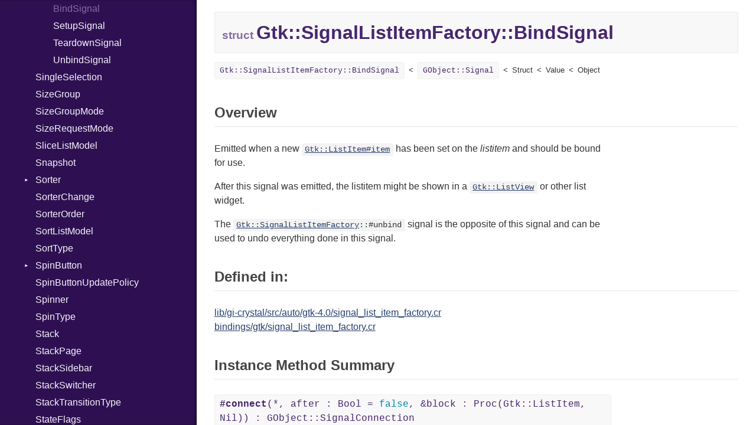

--- FILE ---
content_type: text/html; charset=utf-8
request_url: https://hugopl.github.io/gtk4.cr/Gtk/SignalListItemFactory/BindSignal.html
body_size: 46678
content:
<!DOCTYPE html>
<html lang="en">
<head>
  <meta charset="utf-8" />
<meta http-equiv="X-UA-Compatible" content="IE=edge">
<meta name="viewport" content="width=device-width, initial-scale=1.0">
<meta name="generator" content="Crystal Docs 1.16.3">
<meta name="crystal_docs.project_version" content="0.18.0">
<meta name="crystal_docs.project_name" content="GTK4.cr">



<link href="../../css/style.css" rel="stylesheet" type="text/css" />
<script type="text/javascript" src="../../js/doc.js"></script>

  <meta name="repository-name" content="GTK4.cr">
  <title>Gtk::SignalListItemFactory::BindSignal - GTK4.cr 0.18.0</title>
  <script type="text/javascript">
    CrystalDocs.base_path = "../../";
  </script>
</head>
<body>

<svg class="hidden">
  <symbol id="octicon-link" viewBox="0 0 16 16">
    <path fill="currentColor" fill-rule="evenodd" d="M4 9h1v1H4c-1.5 0-3-1.69-3-3.5S2.55 3 4 3h4c1.45 0 3 1.69 3 3.5 0 1.41-.91 2.72-2 3.25V8.59c.58-.45 1-1.27 1-2.09C10 5.22 8.98 4 8 4H4c-.98 0-2 1.22-2 2.5S3 9 4 9zm9-3h-1v1h1c1 0 2 1.22 2 2.5S13.98 12 13 12H9c-.98 0-2-1.22-2-2.5 0-.83.42-1.64 1-2.09V6.25c-1.09.53-2 1.84-2 3.25C6 11.31 7.55 13 9 13h4c1.45 0 3-1.69 3-3.5S14.5 6 13 6z"></path>
  </symbol>
</svg>
<input type="checkbox" id="sidebar-btn">
<label for="sidebar-btn" id="sidebar-btn-label">
  <svg class="open" xmlns="http://www.w3.org/2000/svg" height="2em" width="2em" viewBox="0 0 512 512"><title>Open Sidebar</title><path fill="currentColor" d="M80 96v64h352V96H80zm0 112v64h352v-64H80zm0 112v64h352v-64H80z"></path></svg>
  <svg class="close" xmlns="http://www.w3.org/2000/svg" width="2em" height="2em" viewBox="0 0 512 512"><title>Close Sidebar</title><path fill="currentColor" d="m118.6 73.4-45.2 45.2L210.7 256 73.4 393.4l45.2 45.2L256 301.3l137.4 137.3 45.2-45.2L301.3 256l137.3-137.4-45.2-45.2L256 210.7Z"></path></svg>
</label>
<div class="sidebar">
  <div class="sidebar-header">
    <div class="search-box">
      <input type="search" class="search-input" placeholder="Search..." spellcheck="false" aria-label="Search">
    </div>

    <div class="project-summary">
      <h1 class="project-name">
        <a href="../../index.html">
          GTK4.cr
        </a>
      </h1>

      <span class="project-version">
        0.18.0
      </span>
    </div>
  </div>

  <div class="search-results hidden">
    <ul class="search-list"></ul>
  </div>

  <div class="types-list">
    <ul>
  
  <li class=" " data-id="GTK4.cr/Bool" data-name="bool">
      <a href="../../Bool.html">Bool</a>
      
    </li>
  
  <li class="parent " data-id="GTK4.cr/Cairo" data-name="cairo">
      <a href="../../Cairo.html">Cairo</a>
      
        <ul>
  
  <li class=" " data-id="GTK4.cr/Cairo/Antialias" data-name="cairo::antialias">
      <a href="../../Cairo/Antialias.html">Antialias</a>
      
    </li>
  
  <li class=" " data-id="GTK4.cr/Cairo/Content" data-name="cairo::content">
      <a href="../../Cairo/Content.html">Content</a>
      
    </li>
  
  <li class=" " data-id="GTK4.cr/Cairo/Context" data-name="cairo::context">
      <a href="../../Cairo/Context.html">Context</a>
      
    </li>
  
  <li class=" " data-id="GTK4.cr/Cairo/Device" data-name="cairo::device">
      <a href="../../Cairo/Device.html">Device</a>
      
    </li>
  
  <li class=" " data-id="GTK4.cr/Cairo/DeviceType" data-name="cairo::devicetype">
      <a href="../../Cairo/DeviceType.html">DeviceType</a>
      
    </li>
  
  <li class=" " data-id="GTK4.cr/Cairo/Extend" data-name="cairo::extend">
      <a href="../../Cairo/Extend.html">Extend</a>
      
    </li>
  
  <li class=" " data-id="GTK4.cr/Cairo/FillRule" data-name="cairo::fillrule">
      <a href="../../Cairo/FillRule.html">FillRule</a>
      
    </li>
  
  <li class=" " data-id="GTK4.cr/Cairo/Filter" data-name="cairo::filter">
      <a href="../../Cairo/Filter.html">Filter</a>
      
    </li>
  
  <li class=" " data-id="GTK4.cr/Cairo/FontFace" data-name="cairo::fontface">
      <a href="../../Cairo/FontFace.html">FontFace</a>
      
    </li>
  
  <li class=" " data-id="GTK4.cr/Cairo/FontOptions" data-name="cairo::fontoptions">
      <a href="../../Cairo/FontOptions.html">FontOptions</a>
      
    </li>
  
  <li class=" " data-id="GTK4.cr/Cairo/FontSlant" data-name="cairo::fontslant">
      <a href="../../Cairo/FontSlant.html">FontSlant</a>
      
    </li>
  
  <li class=" " data-id="GTK4.cr/Cairo/FontType" data-name="cairo::fonttype">
      <a href="../../Cairo/FontType.html">FontType</a>
      
    </li>
  
  <li class=" " data-id="GTK4.cr/Cairo/FontWeight" data-name="cairo::fontweight">
      <a href="../../Cairo/FontWeight.html">FontWeight</a>
      
    </li>
  
  <li class=" " data-id="GTK4.cr/Cairo/Format" data-name="cairo::format">
      <a href="../../Cairo/Format.html">Format</a>
      
    </li>
  
  <li class=" " data-id="GTK4.cr/Cairo/HintMetrics" data-name="cairo::hintmetrics">
      <a href="../../Cairo/HintMetrics.html">HintMetrics</a>
      
    </li>
  
  <li class=" " data-id="GTK4.cr/Cairo/HintStyle" data-name="cairo::hintstyle">
      <a href="../../Cairo/HintStyle.html">HintStyle</a>
      
    </li>
  
  <li class=" " data-id="GTK4.cr/Cairo/LineCap" data-name="cairo::linecap">
      <a href="../../Cairo/LineCap.html">LineCap</a>
      
    </li>
  
  <li class=" " data-id="GTK4.cr/Cairo/LineJoin" data-name="cairo::linejoin">
      <a href="../../Cairo/LineJoin.html">LineJoin</a>
      
    </li>
  
  <li class=" " data-id="GTK4.cr/Cairo/Matrix" data-name="cairo::matrix">
      <a href="../../Cairo/Matrix.html">Matrix</a>
      
    </li>
  
  <li class=" " data-id="GTK4.cr/Cairo/Operator" data-name="cairo::operator">
      <a href="../../Cairo/Operator.html">Operator</a>
      
    </li>
  
  <li class=" " data-id="GTK4.cr/Cairo/Path" data-name="cairo::path">
      <a href="../../Cairo/Path.html">Path</a>
      
    </li>
  
  <li class=" " data-id="GTK4.cr/Cairo/PathDataType" data-name="cairo::pathdatatype">
      <a href="../../Cairo/PathDataType.html">PathDataType</a>
      
    </li>
  
  <li class=" " data-id="GTK4.cr/Cairo/Pattern" data-name="cairo::pattern">
      <a href="../../Cairo/Pattern.html">Pattern</a>
      
    </li>
  
  <li class=" " data-id="GTK4.cr/Cairo/PatternType" data-name="cairo::patterntype">
      <a href="../../Cairo/PatternType.html">PatternType</a>
      
    </li>
  
  <li class=" " data-id="GTK4.cr/Cairo/Rectangle" data-name="cairo::rectangle">
      <a href="../../Cairo/Rectangle.html">Rectangle</a>
      
    </li>
  
  <li class=" " data-id="GTK4.cr/Cairo/RectangleInt" data-name="cairo::rectangleint">
      <a href="../../Cairo/RectangleInt.html">RectangleInt</a>
      
    </li>
  
  <li class=" " data-id="GTK4.cr/Cairo/Region" data-name="cairo::region">
      <a href="../../Cairo/Region.html">Region</a>
      
    </li>
  
  <li class=" " data-id="GTK4.cr/Cairo/RegionOverlap" data-name="cairo::regionoverlap">
      <a href="../../Cairo/RegionOverlap.html">RegionOverlap</a>
      
    </li>
  
  <li class=" " data-id="GTK4.cr/Cairo/ScaledFont" data-name="cairo::scaledfont">
      <a href="../../Cairo/ScaledFont.html">ScaledFont</a>
      
    </li>
  
  <li class=" " data-id="GTK4.cr/Cairo/Status" data-name="cairo::status">
      <a href="../../Cairo/Status.html">Status</a>
      
    </li>
  
  <li class=" " data-id="GTK4.cr/Cairo/SubpixelOrder" data-name="cairo::subpixelorder">
      <a href="../../Cairo/SubpixelOrder.html">SubpixelOrder</a>
      
    </li>
  
  <li class=" " data-id="GTK4.cr/Cairo/Surface" data-name="cairo::surface">
      <a href="../../Cairo/Surface.html">Surface</a>
      
    </li>
  
  <li class=" " data-id="GTK4.cr/Cairo/SurfaceType" data-name="cairo::surfacetype">
      <a href="../../Cairo/SurfaceType.html">SurfaceType</a>
      
    </li>
  
  <li class=" " data-id="GTK4.cr/Cairo/TextClusterFlags" data-name="cairo::textclusterflags">
      <a href="../../Cairo/TextClusterFlags.html">TextClusterFlags</a>
      
    </li>
  
</ul>

      
    </li>
  
  <li class=" " data-id="GTK4.cr/Enum" data-name="enum">
      <a href="../../Enum.html">Enum</a>
      
    </li>
  
  <li class=" " data-id="GTK4.cr/Float32" data-name="float32">
      <a href="../../Float32.html">Float32</a>
      
    </li>
  
  <li class=" " data-id="GTK4.cr/Float64" data-name="float64">
      <a href="../../Float64.html">Float64</a>
      
    </li>
  
  <li class=" " data-id="GTK4.cr/GC" data-name="gc">
      <a href="../../GC.html">GC</a>
      
    </li>
  
  <li class="parent " data-id="GTK4.cr/Gdk" data-name="gdk">
      <a href="../../Gdk.html">Gdk</a>
      
        <ul>
  
  <li class=" " data-id="GTK4.cr/Gdk/AnchorHints" data-name="gdk::anchorhints">
      <a href="../../Gdk/AnchorHints.html">AnchorHints</a>
      
    </li>
  
  <li class=" " data-id="GTK4.cr/Gdk/AppLaunchContext" data-name="gdk::applaunchcontext">
      <a href="../../Gdk/AppLaunchContext.html">AppLaunchContext</a>
      
    </li>
  
  <li class=" " data-id="GTK4.cr/Gdk/AxisFlags" data-name="gdk::axisflags">
      <a href="../../Gdk/AxisFlags.html">AxisFlags</a>
      
    </li>
  
  <li class=" " data-id="GTK4.cr/Gdk/AxisUse" data-name="gdk::axisuse">
      <a href="../../Gdk/AxisUse.html">AxisUse</a>
      
    </li>
  
  <li class=" " data-id="GTK4.cr/Gdk/ButtonEvent" data-name="gdk::buttonevent">
      <a href="../../Gdk/ButtonEvent.html">ButtonEvent</a>
      
    </li>
  
  <li class=" " data-id="GTK4.cr/Gdk/CairoContext" data-name="gdk::cairocontext">
      <a href="../../Gdk/CairoContext.html">CairoContext</a>
      
    </li>
  
  <li class="parent " data-id="GTK4.cr/Gdk/Clipboard" data-name="gdk::clipboard">
      <a href="../../Gdk/Clipboard.html">Clipboard</a>
      
        <ul>
  
  <li class=" " data-id="GTK4.cr/Gdk/Clipboard/ChangedSignal" data-name="gdk::clipboard::changedsignal">
      <a href="../../Gdk/Clipboard/ChangedSignal.html">ChangedSignal</a>
      
    </li>
  
</ul>

      
    </li>
  
  <li class=" " data-id="GTK4.cr/Gdk/ContentDeserializeFunc" data-name="gdk::contentdeserializefunc">
      <a href="../../Gdk/ContentDeserializeFunc.html">ContentDeserializeFunc</a>
      
    </li>
  
  <li class=" " data-id="GTK4.cr/Gdk/ContentDeserializer" data-name="gdk::contentdeserializer">
      <a href="../../Gdk/ContentDeserializer.html">ContentDeserializer</a>
      
    </li>
  
  <li class=" " data-id="GTK4.cr/Gdk/ContentFormats" data-name="gdk::contentformats">
      <a href="../../Gdk/ContentFormats.html">ContentFormats</a>
      
    </li>
  
  <li class=" " data-id="GTK4.cr/Gdk/ContentFormatsBuilder" data-name="gdk::contentformatsbuilder">
      <a href="../../Gdk/ContentFormatsBuilder.html">ContentFormatsBuilder</a>
      
    </li>
  
  <li class="parent " data-id="GTK4.cr/Gdk/ContentProvider" data-name="gdk::contentprovider">
      <a href="../../Gdk/ContentProvider.html">ContentProvider</a>
      
        <ul>
  
  <li class=" " data-id="GTK4.cr/Gdk/ContentProvider/ContentChangedSignal" data-name="gdk::contentprovider::contentchangedsignal">
      <a href="../../Gdk/ContentProvider/ContentChangedSignal.html">ContentChangedSignal</a>
      
    </li>
  
</ul>

      
    </li>
  
  <li class=" " data-id="GTK4.cr/Gdk/ContentSerializeFunc" data-name="gdk::contentserializefunc">
      <a href="../../Gdk/ContentSerializeFunc.html">ContentSerializeFunc</a>
      
    </li>
  
  <li class=" " data-id="GTK4.cr/Gdk/ContentSerializer" data-name="gdk::contentserializer">
      <a href="../../Gdk/ContentSerializer.html">ContentSerializer</a>
      
    </li>
  
  <li class=" " data-id="GTK4.cr/Gdk/CrossingEvent" data-name="gdk::crossingevent">
      <a href="../../Gdk/CrossingEvent.html">CrossingEvent</a>
      
    </li>
  
  <li class=" " data-id="GTK4.cr/Gdk/CrossingMode" data-name="gdk::crossingmode">
      <a href="../../Gdk/CrossingMode.html">CrossingMode</a>
      
    </li>
  
  <li class=" " data-id="GTK4.cr/Gdk/Cursor" data-name="gdk::cursor">
      <a href="../../Gdk/Cursor.html">Cursor</a>
      
    </li>
  
  <li class=" " data-id="GTK4.cr/Gdk/DeleteEvent" data-name="gdk::deleteevent">
      <a href="../../Gdk/DeleteEvent.html">DeleteEvent</a>
      
    </li>
  
  <li class="parent " data-id="GTK4.cr/Gdk/Device" data-name="gdk::device">
      <a href="../../Gdk/Device.html">Device</a>
      
        <ul>
  
  <li class=" " data-id="GTK4.cr/Gdk/Device/ChangedSignal" data-name="gdk::device::changedsignal">
      <a href="../../Gdk/Device/ChangedSignal.html">ChangedSignal</a>
      
    </li>
  
  <li class=" " data-id="GTK4.cr/Gdk/Device/ToolChangedSignal" data-name="gdk::device::toolchangedsignal">
      <a href="../../Gdk/Device/ToolChangedSignal.html">ToolChangedSignal</a>
      
    </li>
  
</ul>

      
    </li>
  
  <li class=" " data-id="GTK4.cr/Gdk/DevicePad" data-name="gdk::devicepad">
      <a href="../../Gdk/DevicePad.html">DevicePad</a>
      
    </li>
  
  <li class=" " data-id="GTK4.cr/Gdk/DevicePadFeature" data-name="gdk::devicepadfeature">
      <a href="../../Gdk/DevicePadFeature.html">DevicePadFeature</a>
      
    </li>
  
  <li class=" " data-id="GTK4.cr/Gdk/DeviceTool" data-name="gdk::devicetool">
      <a href="../../Gdk/DeviceTool.html">DeviceTool</a>
      
    </li>
  
  <li class=" " data-id="GTK4.cr/Gdk/DeviceToolType" data-name="gdk::devicetooltype">
      <a href="../../Gdk/DeviceToolType.html">DeviceToolType</a>
      
    </li>
  
  <li class="parent " data-id="GTK4.cr/Gdk/Display" data-name="gdk::display">
      <a href="../../Gdk/Display.html">Display</a>
      
        <ul>
  
  <li class=" " data-id="GTK4.cr/Gdk/Display/ClosedSignal" data-name="gdk::display::closedsignal">
      <a href="../../Gdk/Display/ClosedSignal.html">ClosedSignal</a>
      
    </li>
  
  <li class=" " data-id="GTK4.cr/Gdk/Display/OpenedSignal" data-name="gdk::display::openedsignal">
      <a href="../../Gdk/Display/OpenedSignal.html">OpenedSignal</a>
      
    </li>
  
  <li class=" " data-id="GTK4.cr/Gdk/Display/SeatAddedSignal" data-name="gdk::display::seataddedsignal">
      <a href="../../Gdk/Display/SeatAddedSignal.html">SeatAddedSignal</a>
      
    </li>
  
  <li class=" " data-id="GTK4.cr/Gdk/Display/SeatRemovedSignal" data-name="gdk::display::seatremovedsignal">
      <a href="../../Gdk/Display/SeatRemovedSignal.html">SeatRemovedSignal</a>
      
    </li>
  
  <li class=" " data-id="GTK4.cr/Gdk/Display/SettingChangedSignal" data-name="gdk::display::settingchangedsignal">
      <a href="../../Gdk/Display/SettingChangedSignal.html">SettingChangedSignal</a>
      
    </li>
  
</ul>

      
    </li>
  
  <li class="parent " data-id="GTK4.cr/Gdk/DisplayManager" data-name="gdk::displaymanager">
      <a href="../../Gdk/DisplayManager.html">DisplayManager</a>
      
        <ul>
  
  <li class=" " data-id="GTK4.cr/Gdk/DisplayManager/DisplayOpenedSignal" data-name="gdk::displaymanager::displayopenedsignal">
      <a href="../../Gdk/DisplayManager/DisplayOpenedSignal.html">DisplayOpenedSignal</a>
      
    </li>
  
</ul>

      
    </li>
  
  <li class=" " data-id="GTK4.cr/Gdk/DNDEvent" data-name="gdk::dndevent">
      <a href="../../Gdk/DNDEvent.html">DNDEvent</a>
      
    </li>
  
  <li class="parent " data-id="GTK4.cr/Gdk/Drag" data-name="gdk::drag">
      <a href="../../Gdk/Drag.html">Drag</a>
      
        <ul>
  
  <li class=" " data-id="GTK4.cr/Gdk/Drag/CancelSignal" data-name="gdk::drag::cancelsignal">
      <a href="../../Gdk/Drag/CancelSignal.html">CancelSignal</a>
      
    </li>
  
  <li class=" " data-id="GTK4.cr/Gdk/Drag/DndFinishedSignal" data-name="gdk::drag::dndfinishedsignal">
      <a href="../../Gdk/Drag/DndFinishedSignal.html">DndFinishedSignal</a>
      
    </li>
  
  <li class=" " data-id="GTK4.cr/Gdk/Drag/DropPerformedSignal" data-name="gdk::drag::dropperformedsignal">
      <a href="../../Gdk/Drag/DropPerformedSignal.html">DropPerformedSignal</a>
      
    </li>
  
</ul>

      
    </li>
  
  <li class=" " data-id="GTK4.cr/Gdk/DragAction" data-name="gdk::dragaction">
      <a href="../../Gdk/DragAction.html">DragAction</a>
      
    </li>
  
  <li class=" " data-id="GTK4.cr/Gdk/DragCancelReason" data-name="gdk::dragcancelreason">
      <a href="../../Gdk/DragCancelReason.html">DragCancelReason</a>
      
    </li>
  
  <li class=" " data-id="GTK4.cr/Gdk/DragSurface" data-name="gdk::dragsurface">
      <a href="../../Gdk/DragSurface.html">DragSurface</a>
      
    </li>
  
  <li class=" " data-id="GTK4.cr/Gdk/DrawContext" data-name="gdk::drawcontext">
      <a href="../../Gdk/DrawContext.html">DrawContext</a>
      
    </li>
  
  <li class=" " data-id="GTK4.cr/Gdk/Drop" data-name="gdk::drop">
      <a href="../../Gdk/Drop.html">Drop</a>
      
    </li>
  
  <li class=" " data-id="GTK4.cr/Gdk/Event" data-name="gdk::event">
      <a href="../../Gdk/Event.html">Event</a>
      
    </li>
  
  <li class=" " data-id="GTK4.cr/Gdk/EventSequence" data-name="gdk::eventsequence">
      <a href="../../Gdk/EventSequence.html">EventSequence</a>
      
    </li>
  
  <li class=" " data-id="GTK4.cr/Gdk/EventType" data-name="gdk::eventtype">
      <a href="../../Gdk/EventType.html">EventType</a>
      
    </li>
  
  <li class=" " data-id="GTK4.cr/Gdk/FileList" data-name="gdk::filelist">
      <a href="../../Gdk/FileList.html">FileList</a>
      
    </li>
  
  <li class=" " data-id="GTK4.cr/Gdk/FocusEvent" data-name="gdk::focusevent">
      <a href="../../Gdk/FocusEvent.html">FocusEvent</a>
      
    </li>
  
  <li class="parent " data-id="GTK4.cr/Gdk/FrameClock" data-name="gdk::frameclock">
      <a href="../../Gdk/FrameClock.html">FrameClock</a>
      
        <ul>
  
  <li class=" " data-id="GTK4.cr/Gdk/FrameClock/AfterPaintSignal" data-name="gdk::frameclock::afterpaintsignal">
      <a href="../../Gdk/FrameClock/AfterPaintSignal.html">AfterPaintSignal</a>
      
    </li>
  
  <li class=" " data-id="GTK4.cr/Gdk/FrameClock/BeforePaintSignal" data-name="gdk::frameclock::beforepaintsignal">
      <a href="../../Gdk/FrameClock/BeforePaintSignal.html">BeforePaintSignal</a>
      
    </li>
  
  <li class=" " data-id="GTK4.cr/Gdk/FrameClock/FlushEventsSignal" data-name="gdk::frameclock::flusheventssignal">
      <a href="../../Gdk/FrameClock/FlushEventsSignal.html">FlushEventsSignal</a>
      
    </li>
  
  <li class=" " data-id="GTK4.cr/Gdk/FrameClock/LayoutSignal" data-name="gdk::frameclock::layoutsignal">
      <a href="../../Gdk/FrameClock/LayoutSignal.html">LayoutSignal</a>
      
    </li>
  
  <li class=" " data-id="GTK4.cr/Gdk/FrameClock/PaintSignal" data-name="gdk::frameclock::paintsignal">
      <a href="../../Gdk/FrameClock/PaintSignal.html">PaintSignal</a>
      
    </li>
  
  <li class=" " data-id="GTK4.cr/Gdk/FrameClock/ResumeEventsSignal" data-name="gdk::frameclock::resumeeventssignal">
      <a href="../../Gdk/FrameClock/ResumeEventsSignal.html">ResumeEventsSignal</a>
      
    </li>
  
  <li class=" " data-id="GTK4.cr/Gdk/FrameClock/UpdateSignal" data-name="gdk::frameclock::updatesignal">
      <a href="../../Gdk/FrameClock/UpdateSignal.html">UpdateSignal</a>
      
    </li>
  
</ul>

      
    </li>
  
  <li class=" " data-id="GTK4.cr/Gdk/FrameClockPhase" data-name="gdk::frameclockphase">
      <a href="../../Gdk/FrameClockPhase.html">FrameClockPhase</a>
      
    </li>
  
  <li class=" " data-id="GTK4.cr/Gdk/FrameClockPrivate" data-name="gdk::frameclockprivate">
      <a href="../../Gdk/FrameClockPrivate.html">FrameClockPrivate</a>
      
    </li>
  
  <li class=" " data-id="GTK4.cr/Gdk/FrameTimings" data-name="gdk::frametimings">
      <a href="../../Gdk/FrameTimings.html">FrameTimings</a>
      
    </li>
  
  <li class=" " data-id="GTK4.cr/Gdk/FullscreenMode" data-name="gdk::fullscreenmode">
      <a href="../../Gdk/FullscreenMode.html">FullscreenMode</a>
      
    </li>
  
  <li class=" " data-id="GTK4.cr/Gdk/GdkError" data-name="gdk::gdkerror">
      <a href="../../Gdk/GdkError.html">GdkError</a>
      
    </li>
  
  <li class=" " data-id="GTK4.cr/Gdk/GLAPI" data-name="gdk::glapi">
      <a href="../../Gdk/GLAPI.html">GLAPI</a>
      
    </li>
  
  <li class=" " data-id="GTK4.cr/Gdk/GLContext" data-name="gdk::glcontext">
      <a href="../../Gdk/GLContext.html">GLContext</a>
      
    </li>
  
  <li class="parent " data-id="GTK4.cr/Gdk/GLError" data-name="gdk::glerror">
      <a href="../../Gdk/GLError.html">GLError</a>
      
        <ul>
  
  <li class=" " data-id="GTK4.cr/Gdk/GLError/CompilationFailed" data-name="gdk::glerror::compilationfailed">
      <a href="../../Gdk/GLError/CompilationFailed.html">CompilationFailed</a>
      
    </li>
  
  <li class=" " data-id="GTK4.cr/Gdk/GLError/LinkFailed" data-name="gdk::glerror::linkfailed">
      <a href="../../Gdk/GLError/LinkFailed.html">LinkFailed</a>
      
    </li>
  
  <li class=" " data-id="GTK4.cr/Gdk/GLError/NotAvailable" data-name="gdk::glerror::notavailable">
      <a href="../../Gdk/GLError/NotAvailable.html">NotAvailable</a>
      
    </li>
  
  <li class=" " data-id="GTK4.cr/Gdk/GLError/UnsupportedFormat" data-name="gdk::glerror::unsupportedformat">
      <a href="../../Gdk/GLError/UnsupportedFormat.html">UnsupportedFormat</a>
      
    </li>
  
  <li class=" " data-id="GTK4.cr/Gdk/GLError/UnsupportedProfile" data-name="gdk::glerror::unsupportedprofile">
      <a href="../../Gdk/GLError/UnsupportedProfile.html">UnsupportedProfile</a>
      
    </li>
  
</ul>

      
    </li>
  
  <li class=" " data-id="GTK4.cr/Gdk/GLTexture" data-name="gdk::gltexture">
      <a href="../../Gdk/GLTexture.html">GLTexture</a>
      
    </li>
  
  <li class=" " data-id="GTK4.cr/Gdk/GrabBrokenEvent" data-name="gdk::grabbrokenevent">
      <a href="../../Gdk/GrabBrokenEvent.html">GrabBrokenEvent</a>
      
    </li>
  
  <li class=" " data-id="GTK4.cr/Gdk/Gravity" data-name="gdk::gravity">
      <a href="../../Gdk/Gravity.html">Gravity</a>
      
    </li>
  
  <li class=" " data-id="GTK4.cr/Gdk/InputSource" data-name="gdk::inputsource">
      <a href="../../Gdk/InputSource.html">InputSource</a>
      
    </li>
  
  <li class=" " data-id="GTK4.cr/Gdk/KeyEvent" data-name="gdk::keyevent">
      <a href="../../Gdk/KeyEvent.html">KeyEvent</a>
      
    </li>
  
  <li class=" " data-id="GTK4.cr/Gdk/KeymapKey" data-name="gdk::keymapkey">
      <a href="../../Gdk/KeymapKey.html">KeymapKey</a>
      
    </li>
  
  <li class=" " data-id="GTK4.cr/Gdk/KeyMatch" data-name="gdk::keymatch">
      <a href="../../Gdk/KeyMatch.html">KeyMatch</a>
      
    </li>
  
  <li class=" " data-id="GTK4.cr/Gdk/MemoryFormat" data-name="gdk::memoryformat">
      <a href="../../Gdk/MemoryFormat.html">MemoryFormat</a>
      
    </li>
  
  <li class=" " data-id="GTK4.cr/Gdk/MemoryTexture" data-name="gdk::memorytexture">
      <a href="../../Gdk/MemoryTexture.html">MemoryTexture</a>
      
    </li>
  
  <li class=" " data-id="GTK4.cr/Gdk/ModifierType" data-name="gdk::modifiertype">
      <a href="../../Gdk/ModifierType.html">ModifierType</a>
      
    </li>
  
  <li class="parent " data-id="GTK4.cr/Gdk/Monitor" data-name="gdk::monitor">
      <a href="../../Gdk/Monitor.html">Monitor</a>
      
        <ul>
  
  <li class=" " data-id="GTK4.cr/Gdk/Monitor/InvalidateSignal" data-name="gdk::monitor::invalidatesignal">
      <a href="../../Gdk/Monitor/InvalidateSignal.html">InvalidateSignal</a>
      
    </li>
  
</ul>

      
    </li>
  
  <li class=" " data-id="GTK4.cr/Gdk/MotionEvent" data-name="gdk::motionevent">
      <a href="../../Gdk/MotionEvent.html">MotionEvent</a>
      
    </li>
  
  <li class=" " data-id="GTK4.cr/Gdk/NotifyType" data-name="gdk::notifytype">
      <a href="../../Gdk/NotifyType.html">NotifyType</a>
      
    </li>
  
  <li class=" " data-id="GTK4.cr/Gdk/PadEvent" data-name="gdk::padevent">
      <a href="../../Gdk/PadEvent.html">PadEvent</a>
      
    </li>
  
  <li class="parent " data-id="GTK4.cr/Gdk/Paintable" data-name="gdk::paintable">
      <a href="../../Gdk/Paintable.html">Paintable</a>
      
        <ul>
  
  <li class=" " data-id="GTK4.cr/Gdk/Paintable/InvalidateContentsSignal" data-name="gdk::paintable::invalidatecontentssignal">
      <a href="../../Gdk/Paintable/InvalidateContentsSignal.html">InvalidateContentsSignal</a>
      
    </li>
  
  <li class=" " data-id="GTK4.cr/Gdk/Paintable/InvalidateSizeSignal" data-name="gdk::paintable::invalidatesizesignal">
      <a href="../../Gdk/Paintable/InvalidateSizeSignal.html">InvalidateSizeSignal</a>
      
    </li>
  
</ul>

      
    </li>
  
  <li class=" " data-id="GTK4.cr/Gdk/PaintableFlags" data-name="gdk::paintableflags">
      <a href="../../Gdk/PaintableFlags.html">PaintableFlags</a>
      
    </li>
  
  <li class=" " data-id="GTK4.cr/Gdk/Popup" data-name="gdk::popup">
      <a href="../../Gdk/Popup.html">Popup</a>
      
    </li>
  
  <li class=" " data-id="GTK4.cr/Gdk/PopupLayout" data-name="gdk::popuplayout">
      <a href="../../Gdk/PopupLayout.html">PopupLayout</a>
      
    </li>
  
  <li class=" " data-id="GTK4.cr/Gdk/ProximityEvent" data-name="gdk::proximityevent">
      <a href="../../Gdk/ProximityEvent.html">ProximityEvent</a>
      
    </li>
  
  <li class=" " data-id="GTK4.cr/Gdk/Rectangle" data-name="gdk::rectangle">
      <a href="../../Gdk/Rectangle.html">Rectangle</a>
      
    </li>
  
  <li class=" " data-id="GTK4.cr/Gdk/RGBA" data-name="gdk::rgba">
      <a href="../../Gdk/RGBA.html">RGBA</a>
      
    </li>
  
  <li class=" " data-id="GTK4.cr/Gdk/ScrollDirection" data-name="gdk::scrolldirection">
      <a href="../../Gdk/ScrollDirection.html">ScrollDirection</a>
      
    </li>
  
  <li class=" " data-id="GTK4.cr/Gdk/ScrollEvent" data-name="gdk::scrollevent">
      <a href="../../Gdk/ScrollEvent.html">ScrollEvent</a>
      
    </li>
  
  <li class="parent " data-id="GTK4.cr/Gdk/Seat" data-name="gdk::seat">
      <a href="../../Gdk/Seat.html">Seat</a>
      
        <ul>
  
  <li class=" " data-id="GTK4.cr/Gdk/Seat/DeviceAddedSignal" data-name="gdk::seat::deviceaddedsignal">
      <a href="../../Gdk/Seat/DeviceAddedSignal.html">DeviceAddedSignal</a>
      
    </li>
  
  <li class=" " data-id="GTK4.cr/Gdk/Seat/DeviceRemovedSignal" data-name="gdk::seat::deviceremovedsignal">
      <a href="../../Gdk/Seat/DeviceRemovedSignal.html">DeviceRemovedSignal</a>
      
    </li>
  
  <li class=" " data-id="GTK4.cr/Gdk/Seat/ToolAddedSignal" data-name="gdk::seat::tooladdedsignal">
      <a href="../../Gdk/Seat/ToolAddedSignal.html">ToolAddedSignal</a>
      
    </li>
  
  <li class=" " data-id="GTK4.cr/Gdk/Seat/ToolRemovedSignal" data-name="gdk::seat::toolremovedsignal">
      <a href="../../Gdk/Seat/ToolRemovedSignal.html">ToolRemovedSignal</a>
      
    </li>
  
</ul>

      
    </li>
  
  <li class=" " data-id="GTK4.cr/Gdk/SeatCapabilities" data-name="gdk::seatcapabilities">
      <a href="../../Gdk/SeatCapabilities.html">SeatCapabilities</a>
      
    </li>
  
  <li class=" " data-id="GTK4.cr/Gdk/Snapshot" data-name="gdk::snapshot">
      <a href="../../Gdk/Snapshot.html">Snapshot</a>
      
    </li>
  
  <li class=" " data-id="GTK4.cr/Gdk/SubpixelLayout" data-name="gdk::subpixellayout">
      <a href="../../Gdk/SubpixelLayout.html">SubpixelLayout</a>
      
    </li>
  
  <li class="parent " data-id="GTK4.cr/Gdk/Surface" data-name="gdk::surface">
      <a href="../../Gdk/Surface.html">Surface</a>
      
        <ul>
  
  <li class=" " data-id="GTK4.cr/Gdk/Surface/EnterMonitorSignal" data-name="gdk::surface::entermonitorsignal">
      <a href="../../Gdk/Surface/EnterMonitorSignal.html">EnterMonitorSignal</a>
      
    </li>
  
  <li class=" " data-id="GTK4.cr/Gdk/Surface/EventSignal" data-name="gdk::surface::eventsignal">
      <a href="../../Gdk/Surface/EventSignal.html">EventSignal</a>
      
    </li>
  
  <li class=" " data-id="GTK4.cr/Gdk/Surface/LayoutSignal" data-name="gdk::surface::layoutsignal">
      <a href="../../Gdk/Surface/LayoutSignal.html">LayoutSignal</a>
      
    </li>
  
  <li class=" " data-id="GTK4.cr/Gdk/Surface/LeaveMonitorSignal" data-name="gdk::surface::leavemonitorsignal">
      <a href="../../Gdk/Surface/LeaveMonitorSignal.html">LeaveMonitorSignal</a>
      
    </li>
  
  <li class=" " data-id="GTK4.cr/Gdk/Surface/RenderSignal" data-name="gdk::surface::rendersignal">
      <a href="../../Gdk/Surface/RenderSignal.html">RenderSignal</a>
      
    </li>
  
</ul>

      
    </li>
  
  <li class=" " data-id="GTK4.cr/Gdk/SurfaceEdge" data-name="gdk::surfaceedge">
      <a href="../../Gdk/SurfaceEdge.html">SurfaceEdge</a>
      
    </li>
  
  <li class=" " data-id="GTK4.cr/Gdk/Texture" data-name="gdk::texture">
      <a href="../../Gdk/Texture.html">Texture</a>
      
    </li>
  
  <li class="parent " data-id="GTK4.cr/Gdk/TextureError" data-name="gdk::textureerror">
      <a href="../../Gdk/TextureError.html">TextureError</a>
      
        <ul>
  
  <li class=" " data-id="GTK4.cr/Gdk/TextureError/CorruptImage" data-name="gdk::textureerror::corruptimage">
      <a href="../../Gdk/TextureError/CorruptImage.html">CorruptImage</a>
      
    </li>
  
  <li class=" " data-id="GTK4.cr/Gdk/TextureError/TooLarge" data-name="gdk::textureerror::toolarge">
      <a href="../../Gdk/TextureError/TooLarge.html">TooLarge</a>
      
    </li>
  
  <li class=" " data-id="GTK4.cr/Gdk/TextureError/UnsupportedContent" data-name="gdk::textureerror::unsupportedcontent">
      <a href="../../Gdk/TextureError/UnsupportedContent.html">UnsupportedContent</a>
      
    </li>
  
  <li class=" " data-id="GTK4.cr/Gdk/TextureError/UnsupportedFormat" data-name="gdk::textureerror::unsupportedformat">
      <a href="../../Gdk/TextureError/UnsupportedFormat.html">UnsupportedFormat</a>
      
    </li>
  
</ul>

      
    </li>
  
  <li class=" " data-id="GTK4.cr/Gdk/TimeCoord" data-name="gdk::timecoord">
      <a href="../../Gdk/TimeCoord.html">TimeCoord</a>
      
    </li>
  
  <li class=" " data-id="GTK4.cr/Gdk/TitlebarGesture" data-name="gdk::titlebargesture">
      <a href="../../Gdk/TitlebarGesture.html">TitlebarGesture</a>
      
    </li>
  
  <li class="parent " data-id="GTK4.cr/Gdk/Toplevel" data-name="gdk::toplevel">
      <a href="../../Gdk/Toplevel.html">Toplevel</a>
      
        <ul>
  
  <li class=" " data-id="GTK4.cr/Gdk/Toplevel/ComputeSizeSignal" data-name="gdk::toplevel::computesizesignal">
      <a href="../../Gdk/Toplevel/ComputeSizeSignal.html">ComputeSizeSignal</a>
      
    </li>
  
</ul>

      
    </li>
  
  <li class=" " data-id="GTK4.cr/Gdk/ToplevelLayout" data-name="gdk::toplevellayout">
      <a href="../../Gdk/ToplevelLayout.html">ToplevelLayout</a>
      
    </li>
  
  <li class=" " data-id="GTK4.cr/Gdk/ToplevelSize" data-name="gdk::toplevelsize">
      <a href="../../Gdk/ToplevelSize.html">ToplevelSize</a>
      
    </li>
  
  <li class=" " data-id="GTK4.cr/Gdk/ToplevelState" data-name="gdk::toplevelstate">
      <a href="../../Gdk/ToplevelState.html">ToplevelState</a>
      
    </li>
  
  <li class=" " data-id="GTK4.cr/Gdk/TouchEvent" data-name="gdk::touchevent">
      <a href="../../Gdk/TouchEvent.html">TouchEvent</a>
      
    </li>
  
  <li class=" " data-id="GTK4.cr/Gdk/TouchpadEvent" data-name="gdk::touchpadevent">
      <a href="../../Gdk/TouchpadEvent.html">TouchpadEvent</a>
      
    </li>
  
  <li class=" " data-id="GTK4.cr/Gdk/TouchpadGesturePhase" data-name="gdk::touchpadgesturephase">
      <a href="../../Gdk/TouchpadGesturePhase.html">TouchpadGesturePhase</a>
      
    </li>
  
  <li class="parent " data-id="GTK4.cr/Gdk/VulkanContext" data-name="gdk::vulkancontext">
      <a href="../../Gdk/VulkanContext.html">VulkanContext</a>
      
        <ul>
  
  <li class=" " data-id="GTK4.cr/Gdk/VulkanContext/ImagesUpdatedSignal" data-name="gdk::vulkancontext::imagesupdatedsignal">
      <a href="../../Gdk/VulkanContext/ImagesUpdatedSignal.html">ImagesUpdatedSignal</a>
      
    </li>
  
</ul>

      
    </li>
  
  <li class="parent " data-id="GTK4.cr/Gdk/VulkanError" data-name="gdk::vulkanerror">
      <a href="../../Gdk/VulkanError.html">VulkanError</a>
      
        <ul>
  
  <li class=" " data-id="GTK4.cr/Gdk/VulkanError/NotAvailable" data-name="gdk::vulkanerror::notavailable">
      <a href="../../Gdk/VulkanError/NotAvailable.html">NotAvailable</a>
      
    </li>
  
  <li class=" " data-id="GTK4.cr/Gdk/VulkanError/Unsupported" data-name="gdk::vulkanerror::unsupported">
      <a href="../../Gdk/VulkanError/Unsupported.html">Unsupported</a>
      
    </li>
  
</ul>

      
    </li>
  
</ul>

      
    </li>
  
  <li class="parent " data-id="GTK4.cr/GdkPixbuf" data-name="gdkpixbuf">
      <a href="../../GdkPixbuf.html">GdkPixbuf</a>
      
        <ul>
  
  <li class=" " data-id="GTK4.cr/GdkPixbuf/Colorspace" data-name="gdkpixbuf::colorspace">
      <a href="../../GdkPixbuf/Colorspace.html">Colorspace</a>
      
    </li>
  
  <li class=" " data-id="GTK4.cr/GdkPixbuf/GdkPixbufError" data-name="gdkpixbuf::gdkpixbuferror">
      <a href="../../GdkPixbuf/GdkPixbufError.html">GdkPixbufError</a>
      
    </li>
  
  <li class=" " data-id="GTK4.cr/GdkPixbuf/InterpType" data-name="gdkpixbuf::interptype">
      <a href="../../GdkPixbuf/InterpType.html">InterpType</a>
      
    </li>
  
  <li class=" " data-id="GTK4.cr/GdkPixbuf/Pixbuf" data-name="gdkpixbuf::pixbuf">
      <a href="../../GdkPixbuf/Pixbuf.html">Pixbuf</a>
      
    </li>
  
  <li class=" " data-id="GTK4.cr/GdkPixbuf/PixbufAlphaMode" data-name="gdkpixbuf::pixbufalphamode">
      <a href="../../GdkPixbuf/PixbufAlphaMode.html">PixbufAlphaMode</a>
      
    </li>
  
  <li class=" " data-id="GTK4.cr/GdkPixbuf/PixbufAnimation" data-name="gdkpixbuf::pixbufanimation">
      <a href="../../GdkPixbuf/PixbufAnimation.html">PixbufAnimation</a>
      
    </li>
  
  <li class=" " data-id="GTK4.cr/GdkPixbuf/PixbufAnimationIter" data-name="gdkpixbuf::pixbufanimationiter">
      <a href="../../GdkPixbuf/PixbufAnimationIter.html">PixbufAnimationIter</a>
      
    </li>
  
  <li class=" " data-id="GTK4.cr/GdkPixbuf/PixbufDestroyNotify" data-name="gdkpixbuf::pixbufdestroynotify">
      <a href="../../GdkPixbuf/PixbufDestroyNotify.html">PixbufDestroyNotify</a>
      
    </li>
  
  <li class="parent " data-id="GTK4.cr/GdkPixbuf/PixbufError" data-name="gdkpixbuf::pixbuferror">
      <a href="../../GdkPixbuf/PixbufError.html">PixbufError</a>
      
        <ul>
  
  <li class=" " data-id="GTK4.cr/GdkPixbuf/PixbufError/BadOption" data-name="gdkpixbuf::pixbuferror::badoption">
      <a href="../../GdkPixbuf/PixbufError/BadOption.html">BadOption</a>
      
    </li>
  
  <li class=" " data-id="GTK4.cr/GdkPixbuf/PixbufError/CorruptImage" data-name="gdkpixbuf::pixbuferror::corruptimage">
      <a href="../../GdkPixbuf/PixbufError/CorruptImage.html">CorruptImage</a>
      
    </li>
  
  <li class=" " data-id="GTK4.cr/GdkPixbuf/PixbufError/Failed" data-name="gdkpixbuf::pixbuferror::failed">
      <a href="../../GdkPixbuf/PixbufError/Failed.html">Failed</a>
      
    </li>
  
  <li class=" " data-id="GTK4.cr/GdkPixbuf/PixbufError/IncompleteAnimation" data-name="gdkpixbuf::pixbuferror::incompleteanimation">
      <a href="../../GdkPixbuf/PixbufError/IncompleteAnimation.html">IncompleteAnimation</a>
      
    </li>
  
  <li class=" " data-id="GTK4.cr/GdkPixbuf/PixbufError/InsufficientMemory" data-name="gdkpixbuf::pixbuferror::insufficientmemory">
      <a href="../../GdkPixbuf/PixbufError/InsufficientMemory.html">InsufficientMemory</a>
      
    </li>
  
  <li class=" " data-id="GTK4.cr/GdkPixbuf/PixbufError/UnknownType" data-name="gdkpixbuf::pixbuferror::unknowntype">
      <a href="../../GdkPixbuf/PixbufError/UnknownType.html">UnknownType</a>
      
    </li>
  
  <li class=" " data-id="GTK4.cr/GdkPixbuf/PixbufError/UnsupportedOperation" data-name="gdkpixbuf::pixbuferror::unsupportedoperation">
      <a href="../../GdkPixbuf/PixbufError/UnsupportedOperation.html">UnsupportedOperation</a>
      
    </li>
  
</ul>

      
    </li>
  
  <li class=" " data-id="GTK4.cr/GdkPixbuf/PixbufFormat" data-name="gdkpixbuf::pixbufformat">
      <a href="../../GdkPixbuf/PixbufFormat.html">PixbufFormat</a>
      
    </li>
  
  <li class=" " data-id="GTK4.cr/GdkPixbuf/PixbufFormatFlags" data-name="gdkpixbuf::pixbufformatflags">
      <a href="../../GdkPixbuf/PixbufFormatFlags.html">PixbufFormatFlags</a>
      
    </li>
  
  <li class="parent " data-id="GTK4.cr/GdkPixbuf/PixbufLoader" data-name="gdkpixbuf::pixbufloader">
      <a href="../../GdkPixbuf/PixbufLoader.html">PixbufLoader</a>
      
        <ul>
  
  <li class=" " data-id="GTK4.cr/GdkPixbuf/PixbufLoader/AreaPreparedSignal" data-name="gdkpixbuf::pixbufloader::areapreparedsignal">
      <a href="../../GdkPixbuf/PixbufLoader/AreaPreparedSignal.html">AreaPreparedSignal</a>
      
    </li>
  
  <li class=" " data-id="GTK4.cr/GdkPixbuf/PixbufLoader/AreaUpdatedSignal" data-name="gdkpixbuf::pixbufloader::areaupdatedsignal">
      <a href="../../GdkPixbuf/PixbufLoader/AreaUpdatedSignal.html">AreaUpdatedSignal</a>
      
    </li>
  
  <li class=" " data-id="GTK4.cr/GdkPixbuf/PixbufLoader/ClosedSignal" data-name="gdkpixbuf::pixbufloader::closedsignal">
      <a href="../../GdkPixbuf/PixbufLoader/ClosedSignal.html">ClosedSignal</a>
      
    </li>
  
  <li class=" " data-id="GTK4.cr/GdkPixbuf/PixbufLoader/SizePreparedSignal" data-name="gdkpixbuf::pixbufloader::sizepreparedsignal">
      <a href="../../GdkPixbuf/PixbufLoader/SizePreparedSignal.html">SizePreparedSignal</a>
      
    </li>
  
</ul>

      
    </li>
  
  <li class=" " data-id="GTK4.cr/GdkPixbuf/PixbufModule" data-name="gdkpixbuf::pixbufmodule">
      <a href="../../GdkPixbuf/PixbufModule.html">PixbufModule</a>
      
    </li>
  
  <li class=" " data-id="GTK4.cr/GdkPixbuf/PixbufModuleFillInfoFunc" data-name="gdkpixbuf::pixbufmodulefillinfofunc">
      <a href="../../GdkPixbuf/PixbufModuleFillInfoFunc.html">PixbufModuleFillInfoFunc</a>
      
    </li>
  
  <li class=" " data-id="GTK4.cr/GdkPixbuf/PixbufModuleFillVtableFunc" data-name="gdkpixbuf::pixbufmodulefillvtablefunc">
      <a href="../../GdkPixbuf/PixbufModuleFillVtableFunc.html">PixbufModuleFillVtableFunc</a>
      
    </li>
  
  <li class=" " data-id="GTK4.cr/GdkPixbuf/PixbufModuleIncrementLoadFunc" data-name="gdkpixbuf::pixbufmoduleincrementloadfunc">
      <a href="../../GdkPixbuf/PixbufModuleIncrementLoadFunc.html">PixbufModuleIncrementLoadFunc</a>
      
    </li>
  
  <li class=" " data-id="GTK4.cr/GdkPixbuf/PixbufModuleLoadAnimationFunc" data-name="gdkpixbuf::pixbufmoduleloadanimationfunc">
      <a href="../../GdkPixbuf/PixbufModuleLoadAnimationFunc.html">PixbufModuleLoadAnimationFunc</a>
      
    </li>
  
  <li class=" " data-id="GTK4.cr/GdkPixbuf/PixbufModuleLoadFunc" data-name="gdkpixbuf::pixbufmoduleloadfunc">
      <a href="../../GdkPixbuf/PixbufModuleLoadFunc.html">PixbufModuleLoadFunc</a>
      
    </li>
  
  <li class=" " data-id="GTK4.cr/GdkPixbuf/PixbufModuleLoadXpmDataFunc" data-name="gdkpixbuf::pixbufmoduleloadxpmdatafunc">
      <a href="../../GdkPixbuf/PixbufModuleLoadXpmDataFunc.html">PixbufModuleLoadXpmDataFunc</a>
      
    </li>
  
  <li class=" " data-id="GTK4.cr/GdkPixbuf/PixbufModulePattern" data-name="gdkpixbuf::pixbufmodulepattern">
      <a href="../../GdkPixbuf/PixbufModulePattern.html">PixbufModulePattern</a>
      
    </li>
  
  <li class=" " data-id="GTK4.cr/GdkPixbuf/PixbufModulePreparedFunc" data-name="gdkpixbuf::pixbufmodulepreparedfunc">
      <a href="../../GdkPixbuf/PixbufModulePreparedFunc.html">PixbufModulePreparedFunc</a>
      
    </li>
  
  <li class=" " data-id="GTK4.cr/GdkPixbuf/PixbufModuleSaveFunc" data-name="gdkpixbuf::pixbufmodulesavefunc">
      <a href="../../GdkPixbuf/PixbufModuleSaveFunc.html">PixbufModuleSaveFunc</a>
      
    </li>
  
  <li class=" " data-id="GTK4.cr/GdkPixbuf/PixbufModuleSaveOptionSupportedFunc" data-name="gdkpixbuf::pixbufmodulesaveoptionsupportedfunc">
      <a href="../../GdkPixbuf/PixbufModuleSaveOptionSupportedFunc.html">PixbufModuleSaveOptionSupportedFunc</a>
      
    </li>
  
  <li class=" " data-id="GTK4.cr/GdkPixbuf/PixbufModuleSizeFunc" data-name="gdkpixbuf::pixbufmodulesizefunc">
      <a href="../../GdkPixbuf/PixbufModuleSizeFunc.html">PixbufModuleSizeFunc</a>
      
    </li>
  
  <li class=" " data-id="GTK4.cr/GdkPixbuf/PixbufModuleStopLoadFunc" data-name="gdkpixbuf::pixbufmodulestoploadfunc">
      <a href="../../GdkPixbuf/PixbufModuleStopLoadFunc.html">PixbufModuleStopLoadFunc</a>
      
    </li>
  
  <li class=" " data-id="GTK4.cr/GdkPixbuf/PixbufModuleUpdatedFunc" data-name="gdkpixbuf::pixbufmoduleupdatedfunc">
      <a href="../../GdkPixbuf/PixbufModuleUpdatedFunc.html">PixbufModuleUpdatedFunc</a>
      
    </li>
  
  <li class=" " data-id="GTK4.cr/GdkPixbuf/PixbufNonAnim" data-name="gdkpixbuf::pixbufnonanim">
      <a href="../../GdkPixbuf/PixbufNonAnim.html">PixbufNonAnim</a>
      
    </li>
  
  <li class=" " data-id="GTK4.cr/GdkPixbuf/PixbufRotation" data-name="gdkpixbuf::pixbufrotation">
      <a href="../../GdkPixbuf/PixbufRotation.html">PixbufRotation</a>
      
    </li>
  
  <li class=" " data-id="GTK4.cr/GdkPixbuf/PixbufSaveFunc" data-name="gdkpixbuf::pixbufsavefunc">
      <a href="../../GdkPixbuf/PixbufSaveFunc.html">PixbufSaveFunc</a>
      
    </li>
  
  <li class=" " data-id="GTK4.cr/GdkPixbuf/PixbufSimpleAnim" data-name="gdkpixbuf::pixbufsimpleanim">
      <a href="../../GdkPixbuf/PixbufSimpleAnim.html">PixbufSimpleAnim</a>
      
    </li>
  
  <li class=" " data-id="GTK4.cr/GdkPixbuf/PixbufSimpleAnimIter" data-name="gdkpixbuf::pixbufsimpleanimiter">
      <a href="../../GdkPixbuf/PixbufSimpleAnimIter.html">PixbufSimpleAnimIter</a>
      
    </li>
  
</ul>

      
    </li>
  
  <li class="parent " data-id="GTK4.cr/GICrystal" data-name="gicrystal">
      <a href="../../GICrystal.html">GICrystal</a>
      
        <ul>
  
  <li class=" " data-id="GTK4.cr/GICrystal/GeneratedWrapper" data-name="gicrystal::generatedwrapper">
      <a href="../../GICrystal/GeneratedWrapper.html">GeneratedWrapper</a>
      
    </li>
  
  <li class=" " data-id="GTK4.cr/GICrystal/ObjectCollectedError" data-name="gicrystal::objectcollectederror">
      <a href="../../GICrystal/ObjectCollectedError.html">ObjectCollectedError</a>
      
    </li>
  
  <li class=" " data-id="GTK4.cr/GICrystal/Transfer" data-name="gicrystal::transfer">
      <a href="../../GICrystal/Transfer.html">Transfer</a>
      
    </li>
  
</ul>

      
    </li>
  
  <li class="parent " data-id="GTK4.cr/Gio" data-name="gio">
      <a href="../../Gio.html">Gio</a>
      
        <ul>
  
  <li class=" " data-id="GTK4.cr/Gio/Action" data-name="gio::action">
      <a href="../../Gio/Action.html">Action</a>
      
    </li>
  
  <li class=" " data-id="GTK4.cr/Gio/ActionEntry" data-name="gio::actionentry">
      <a href="../../Gio/ActionEntry.html">ActionEntry</a>
      
    </li>
  
  <li class="parent " data-id="GTK4.cr/Gio/ActionGroup" data-name="gio::actiongroup">
      <a href="../../Gio/ActionGroup.html">ActionGroup</a>
      
        <ul>
  
  <li class=" " data-id="GTK4.cr/Gio/ActionGroup/ActionAddedSignal" data-name="gio::actiongroup::actionaddedsignal">
      <a href="../../Gio/ActionGroup/ActionAddedSignal.html">ActionAddedSignal</a>
      
    </li>
  
  <li class=" " data-id="GTK4.cr/Gio/ActionGroup/ActionEnabledChangedSignal" data-name="gio::actiongroup::actionenabledchangedsignal">
      <a href="../../Gio/ActionGroup/ActionEnabledChangedSignal.html">ActionEnabledChangedSignal</a>
      
    </li>
  
  <li class=" " data-id="GTK4.cr/Gio/ActionGroup/ActionRemovedSignal" data-name="gio::actiongroup::actionremovedsignal">
      <a href="../../Gio/ActionGroup/ActionRemovedSignal.html">ActionRemovedSignal</a>
      
    </li>
  
  <li class=" " data-id="GTK4.cr/Gio/ActionGroup/ActionStateChangedSignal" data-name="gio::actiongroup::actionstatechangedsignal">
      <a href="../../Gio/ActionGroup/ActionStateChangedSignal.html">ActionStateChangedSignal</a>
      
    </li>
  
</ul>

      
    </li>
  
  <li class=" " data-id="GTK4.cr/Gio/ActionMap" data-name="gio::actionmap">
      <a href="../../Gio/ActionMap.html">ActionMap</a>
      
    </li>
  
  <li class=" " data-id="GTK4.cr/Gio/AppInfo" data-name="gio::appinfo">
      <a href="../../Gio/AppInfo.html">AppInfo</a>
      
    </li>
  
  <li class=" " data-id="GTK4.cr/Gio/AppInfoCreateFlags" data-name="gio::appinfocreateflags">
      <a href="../../Gio/AppInfoCreateFlags.html">AppInfoCreateFlags</a>
      
    </li>
  
  <li class="parent " data-id="GTK4.cr/Gio/AppInfoMonitor" data-name="gio::appinfomonitor">
      <a href="../../Gio/AppInfoMonitor.html">AppInfoMonitor</a>
      
        <ul>
  
  <li class=" " data-id="GTK4.cr/Gio/AppInfoMonitor/ChangedSignal" data-name="gio::appinfomonitor::changedsignal">
      <a href="../../Gio/AppInfoMonitor/ChangedSignal.html">ChangedSignal</a>
      
    </li>
  
</ul>

      
    </li>
  
  <li class="parent " data-id="GTK4.cr/Gio/AppLaunchContext" data-name="gio::applaunchcontext">
      <a href="../../Gio/AppLaunchContext.html">AppLaunchContext</a>
      
        <ul>
  
  <li class=" " data-id="GTK4.cr/Gio/AppLaunchContext/LaunchedSignal" data-name="gio::applaunchcontext::launchedsignal">
      <a href="../../Gio/AppLaunchContext/LaunchedSignal.html">LaunchedSignal</a>
      
    </li>
  
  <li class=" " data-id="GTK4.cr/Gio/AppLaunchContext/LaunchFailedSignal" data-name="gio::applaunchcontext::launchfailedsignal">
      <a href="../../Gio/AppLaunchContext/LaunchFailedSignal.html">LaunchFailedSignal</a>
      
    </li>
  
  <li class=" " data-id="GTK4.cr/Gio/AppLaunchContext/LaunchStartedSignal" data-name="gio::applaunchcontext::launchstartedsignal">
      <a href="../../Gio/AppLaunchContext/LaunchStartedSignal.html">LaunchStartedSignal</a>
      
    </li>
  
</ul>

      
    </li>
  
  <li class="parent " data-id="GTK4.cr/Gio/Application" data-name="gio::application">
      <a href="../../Gio/Application.html">Application</a>
      
        <ul>
  
  <li class=" " data-id="GTK4.cr/Gio/Application/ActivateSignal" data-name="gio::application::activatesignal">
      <a href="../../Gio/Application/ActivateSignal.html">ActivateSignal</a>
      
    </li>
  
  <li class=" " data-id="GTK4.cr/Gio/Application/CommandLineSignal" data-name="gio::application::commandlinesignal">
      <a href="../../Gio/Application/CommandLineSignal.html">CommandLineSignal</a>
      
    </li>
  
  <li class=" " data-id="GTK4.cr/Gio/Application/HandleLocalOptionsSignal" data-name="gio::application::handlelocaloptionssignal">
      <a href="../../Gio/Application/HandleLocalOptionsSignal.html">HandleLocalOptionsSignal</a>
      
    </li>
  
  <li class=" " data-id="GTK4.cr/Gio/Application/NameLostSignal" data-name="gio::application::namelostsignal">
      <a href="../../Gio/Application/NameLostSignal.html">NameLostSignal</a>
      
    </li>
  
  <li class=" " data-id="GTK4.cr/Gio/Application/OpenSignal" data-name="gio::application::opensignal">
      <a href="../../Gio/Application/OpenSignal.html">OpenSignal</a>
      
    </li>
  
  <li class=" " data-id="GTK4.cr/Gio/Application/ShutdownSignal" data-name="gio::application::shutdownsignal">
      <a href="../../Gio/Application/ShutdownSignal.html">ShutdownSignal</a>
      
    </li>
  
  <li class=" " data-id="GTK4.cr/Gio/Application/StartupSignal" data-name="gio::application::startupsignal">
      <a href="../../Gio/Application/StartupSignal.html">StartupSignal</a>
      
    </li>
  
</ul>

      
    </li>
  
  <li class=" " data-id="GTK4.cr/Gio/ApplicationCommandLine" data-name="gio::applicationcommandline">
      <a href="../../Gio/ApplicationCommandLine.html">ApplicationCommandLine</a>
      
    </li>
  
  <li class=" " data-id="GTK4.cr/Gio/ApplicationFlags" data-name="gio::applicationflags">
      <a href="../../Gio/ApplicationFlags.html">ApplicationFlags</a>
      
    </li>
  
  <li class=" " data-id="GTK4.cr/Gio/AskPasswordFlags" data-name="gio::askpasswordflags">
      <a href="../../Gio/AskPasswordFlags.html">AskPasswordFlags</a>
      
    </li>
  
  <li class=" " data-id="GTK4.cr/Gio/AsyncInitable" data-name="gio::asyncinitable">
      <a href="../../Gio/AsyncInitable.html">AsyncInitable</a>
      
    </li>
  
  <li class=" " data-id="GTK4.cr/Gio/AsyncReadyCallback" data-name="gio::asyncreadycallback">
      <a href="../../Gio/AsyncReadyCallback.html">AsyncReadyCallback</a>
      
    </li>
  
  <li class=" " data-id="GTK4.cr/Gio/AsyncResult" data-name="gio::asyncresult">
      <a href="../../Gio/AsyncResult.html">AsyncResult</a>
      
    </li>
  
  <li class=" " data-id="GTK4.cr/Gio/BufferedInputStream" data-name="gio::bufferedinputstream">
      <a href="../../Gio/BufferedInputStream.html">BufferedInputStream</a>
      
    </li>
  
  <li class=" " data-id="GTK4.cr/Gio/BufferedOutputStream" data-name="gio::bufferedoutputstream">
      <a href="../../Gio/BufferedOutputStream.html">BufferedOutputStream</a>
      
    </li>
  
  <li class=" " data-id="GTK4.cr/Gio/BusAcquiredCallback" data-name="gio::busacquiredcallback">
      <a href="../../Gio/BusAcquiredCallback.html">BusAcquiredCallback</a>
      
    </li>
  
  <li class=" " data-id="GTK4.cr/Gio/BusNameAcquiredCallback" data-name="gio::busnameacquiredcallback">
      <a href="../../Gio/BusNameAcquiredCallback.html">BusNameAcquiredCallback</a>
      
    </li>
  
  <li class=" " data-id="GTK4.cr/Gio/BusNameAppearedCallback" data-name="gio::busnameappearedcallback">
      <a href="../../Gio/BusNameAppearedCallback.html">BusNameAppearedCallback</a>
      
    </li>
  
  <li class=" " data-id="GTK4.cr/Gio/BusNameLostCallback" data-name="gio::busnamelostcallback">
      <a href="../../Gio/BusNameLostCallback.html">BusNameLostCallback</a>
      
    </li>
  
  <li class=" " data-id="GTK4.cr/Gio/BusNameOwnerFlags" data-name="gio::busnameownerflags">
      <a href="../../Gio/BusNameOwnerFlags.html">BusNameOwnerFlags</a>
      
    </li>
  
  <li class=" " data-id="GTK4.cr/Gio/BusNameVanishedCallback" data-name="gio::busnamevanishedcallback">
      <a href="../../Gio/BusNameVanishedCallback.html">BusNameVanishedCallback</a>
      
    </li>
  
  <li class=" " data-id="GTK4.cr/Gio/BusNameWatcherFlags" data-name="gio::busnamewatcherflags">
      <a href="../../Gio/BusNameWatcherFlags.html">BusNameWatcherFlags</a>
      
    </li>
  
  <li class=" " data-id="GTK4.cr/Gio/BusType" data-name="gio::bustype">
      <a href="../../Gio/BusType.html">BusType</a>
      
    </li>
  
  <li class=" " data-id="GTK4.cr/Gio/BytesIcon" data-name="gio::bytesicon">
      <a href="../../Gio/BytesIcon.html">BytesIcon</a>
      
    </li>
  
  <li class="parent " data-id="GTK4.cr/Gio/Cancellable" data-name="gio::cancellable">
      <a href="../../Gio/Cancellable.html">Cancellable</a>
      
        <ul>
  
  <li class=" " data-id="GTK4.cr/Gio/Cancellable/CancelledSignal" data-name="gio::cancellable::cancelledsignal">
      <a href="../../Gio/Cancellable/CancelledSignal.html">CancelledSignal</a>
      
    </li>
  
</ul>

      
    </li>
  
  <li class=" " data-id="GTK4.cr/Gio/CancellableSourceFunc" data-name="gio::cancellablesourcefunc">
      <a href="../../Gio/CancellableSourceFunc.html">CancellableSourceFunc</a>
      
    </li>
  
  <li class=" " data-id="GTK4.cr/Gio/CharsetConverter" data-name="gio::charsetconverter">
      <a href="../../Gio/CharsetConverter.html">CharsetConverter</a>
      
    </li>
  
  <li class=" " data-id="GTK4.cr/Gio/Converter" data-name="gio::converter">
      <a href="../../Gio/Converter.html">Converter</a>
      
    </li>
  
  <li class=" " data-id="GTK4.cr/Gio/ConverterFlags" data-name="gio::converterflags">
      <a href="../../Gio/ConverterFlags.html">ConverterFlags</a>
      
    </li>
  
  <li class=" " data-id="GTK4.cr/Gio/ConverterInputStream" data-name="gio::converterinputstream">
      <a href="../../Gio/ConverterInputStream.html">ConverterInputStream</a>
      
    </li>
  
  <li class=" " data-id="GTK4.cr/Gio/ConverterOutputStream" data-name="gio::converteroutputstream">
      <a href="../../Gio/ConverterOutputStream.html">ConverterOutputStream</a>
      
    </li>
  
  <li class=" " data-id="GTK4.cr/Gio/ConverterResult" data-name="gio::converterresult">
      <a href="../../Gio/ConverterResult.html">ConverterResult</a>
      
    </li>
  
  <li class=" " data-id="GTK4.cr/Gio/Credentials" data-name="gio::credentials">
      <a href="../../Gio/Credentials.html">Credentials</a>
      
    </li>
  
  <li class=" " data-id="GTK4.cr/Gio/CredentialsType" data-name="gio::credentialstype">
      <a href="../../Gio/CredentialsType.html">CredentialsType</a>
      
    </li>
  
  <li class=" " data-id="GTK4.cr/Gio/DatagramBased" data-name="gio::datagrambased">
      <a href="../../Gio/DatagramBased.html">DatagramBased</a>
      
    </li>
  
  <li class=" " data-id="GTK4.cr/Gio/DatagramBasedSourceFunc" data-name="gio::datagrambasedsourcefunc">
      <a href="../../Gio/DatagramBasedSourceFunc.html">DatagramBasedSourceFunc</a>
      
    </li>
  
  <li class=" " data-id="GTK4.cr/Gio/DataInputStream" data-name="gio::datainputstream">
      <a href="../../Gio/DataInputStream.html">DataInputStream</a>
      
    </li>
  
  <li class=" " data-id="GTK4.cr/Gio/DataOutputStream" data-name="gio::dataoutputstream">
      <a href="../../Gio/DataOutputStream.html">DataOutputStream</a>
      
    </li>
  
  <li class=" " data-id="GTK4.cr/Gio/DataStreamByteOrder" data-name="gio::datastreambyteorder">
      <a href="../../Gio/DataStreamByteOrder.html">DataStreamByteOrder</a>
      
    </li>
  
  <li class=" " data-id="GTK4.cr/Gio/DataStreamNewlineType" data-name="gio::datastreamnewlinetype">
      <a href="../../Gio/DataStreamNewlineType.html">DataStreamNewlineType</a>
      
    </li>
  
  <li class=" " data-id="GTK4.cr/Gio/DBusActionGroup" data-name="gio::dbusactiongroup">
      <a href="../../Gio/DBusActionGroup.html">DBusActionGroup</a>
      
    </li>
  
  <li class=" " data-id="GTK4.cr/Gio/DBusAnnotationInfo" data-name="gio::dbusannotationinfo">
      <a href="../../Gio/DBusAnnotationInfo.html">DBusAnnotationInfo</a>
      
    </li>
  
  <li class=" " data-id="GTK4.cr/Gio/DBusArgInfo" data-name="gio::dbusarginfo">
      <a href="../../Gio/DBusArgInfo.html">DBusArgInfo</a>
      
    </li>
  
  <li class="parent " data-id="GTK4.cr/Gio/DBusAuthObserver" data-name="gio::dbusauthobserver">
      <a href="../../Gio/DBusAuthObserver.html">DBusAuthObserver</a>
      
        <ul>
  
  <li class=" " data-id="GTK4.cr/Gio/DBusAuthObserver/AllowMechanismSignal" data-name="gio::dbusauthobserver::allowmechanismsignal">
      <a href="../../Gio/DBusAuthObserver/AllowMechanismSignal.html">AllowMechanismSignal</a>
      
    </li>
  
  <li class=" " data-id="GTK4.cr/Gio/DBusAuthObserver/AuthorizeAuthenticatedPeerSignal" data-name="gio::dbusauthobserver::authorizeauthenticatedpeersignal">
      <a href="../../Gio/DBusAuthObserver/AuthorizeAuthenticatedPeerSignal.html">AuthorizeAuthenticatedPeerSignal</a>
      
    </li>
  
</ul>

      
    </li>
  
  <li class=" " data-id="GTK4.cr/Gio/DBusCallFlags" data-name="gio::dbuscallflags">
      <a href="../../Gio/DBusCallFlags.html">DBusCallFlags</a>
      
    </li>
  
  <li class=" " data-id="GTK4.cr/Gio/DBusCapabilityFlags" data-name="gio::dbuscapabilityflags">
      <a href="../../Gio/DBusCapabilityFlags.html">DBusCapabilityFlags</a>
      
    </li>
  
  <li class="parent " data-id="GTK4.cr/Gio/DBusConnection" data-name="gio::dbusconnection">
      <a href="../../Gio/DBusConnection.html">DBusConnection</a>
      
        <ul>
  
  <li class=" " data-id="GTK4.cr/Gio/DBusConnection/ClosedSignal" data-name="gio::dbusconnection::closedsignal">
      <a href="../../Gio/DBusConnection/ClosedSignal.html">ClosedSignal</a>
      
    </li>
  
</ul>

      
    </li>
  
  <li class=" " data-id="GTK4.cr/Gio/DBusConnectionFlags" data-name="gio::dbusconnectionflags">
      <a href="../../Gio/DBusConnectionFlags.html">DBusConnectionFlags</a>
      
    </li>
  
  <li class="parent " data-id="GTK4.cr/Gio/DBusError" data-name="gio::dbuserror">
      <a href="../../Gio/DBusError.html">DBusError</a>
      
        <ul>
  
  <li class=" " data-id="GTK4.cr/Gio/DBusError/AccessDenied" data-name="gio::dbuserror::accessdenied">
      <a href="../../Gio/DBusError/AccessDenied.html">AccessDenied</a>
      
    </li>
  
  <li class=" " data-id="GTK4.cr/Gio/DBusError/AddressInUse" data-name="gio::dbuserror::addressinuse">
      <a href="../../Gio/DBusError/AddressInUse.html">AddressInUse</a>
      
    </li>
  
  <li class=" " data-id="GTK4.cr/Gio/DBusError/AdtAuditDataUnknown" data-name="gio::dbuserror::adtauditdataunknown">
      <a href="../../Gio/DBusError/AdtAuditDataUnknown.html">AdtAuditDataUnknown</a>
      
    </li>
  
  <li class=" " data-id="GTK4.cr/Gio/DBusError/AuthFailed" data-name="gio::dbuserror::authfailed">
      <a href="../../Gio/DBusError/AuthFailed.html">AuthFailed</a>
      
    </li>
  
  <li class=" " data-id="GTK4.cr/Gio/DBusError/BadAddress" data-name="gio::dbuserror::badaddress">
      <a href="../../Gio/DBusError/BadAddress.html">BadAddress</a>
      
    </li>
  
  <li class=" " data-id="GTK4.cr/Gio/DBusError/Disconnected" data-name="gio::dbuserror::disconnected">
      <a href="../../Gio/DBusError/Disconnected.html">Disconnected</a>
      
    </li>
  
  <li class=" " data-id="GTK4.cr/Gio/DBusError/Failed" data-name="gio::dbuserror::failed">
      <a href="../../Gio/DBusError/Failed.html">Failed</a>
      
    </li>
  
  <li class=" " data-id="GTK4.cr/Gio/DBusError/FileExists" data-name="gio::dbuserror::fileexists">
      <a href="../../Gio/DBusError/FileExists.html">FileExists</a>
      
    </li>
  
  <li class=" " data-id="GTK4.cr/Gio/DBusError/FileNotFound" data-name="gio::dbuserror::filenotfound">
      <a href="../../Gio/DBusError/FileNotFound.html">FileNotFound</a>
      
    </li>
  
  <li class=" " data-id="GTK4.cr/Gio/DBusError/InvalidArgs" data-name="gio::dbuserror::invalidargs">
      <a href="../../Gio/DBusError/InvalidArgs.html">InvalidArgs</a>
      
    </li>
  
  <li class=" " data-id="GTK4.cr/Gio/DBusError/InvalidFileContent" data-name="gio::dbuserror::invalidfilecontent">
      <a href="../../Gio/DBusError/InvalidFileContent.html">InvalidFileContent</a>
      
    </li>
  
  <li class=" " data-id="GTK4.cr/Gio/DBusError/InvalidSignature" data-name="gio::dbuserror::invalidsignature">
      <a href="../../Gio/DBusError/InvalidSignature.html">InvalidSignature</a>
      
    </li>
  
  <li class=" " data-id="GTK4.cr/Gio/DBusError/IoError" data-name="gio::dbuserror::ioerror">
      <a href="../../Gio/DBusError/IoError.html">IoError</a>
      
    </li>
  
  <li class=" " data-id="GTK4.cr/Gio/DBusError/LimitsExceeded" data-name="gio::dbuserror::limitsexceeded">
      <a href="../../Gio/DBusError/LimitsExceeded.html">LimitsExceeded</a>
      
    </li>
  
  <li class=" " data-id="GTK4.cr/Gio/DBusError/MatchRuleInvalid" data-name="gio::dbuserror::matchruleinvalid">
      <a href="../../Gio/DBusError/MatchRuleInvalid.html">MatchRuleInvalid</a>
      
    </li>
  
  <li class=" " data-id="GTK4.cr/Gio/DBusError/MatchRuleNotFound" data-name="gio::dbuserror::matchrulenotfound">
      <a href="../../Gio/DBusError/MatchRuleNotFound.html">MatchRuleNotFound</a>
      
    </li>
  
  <li class=" " data-id="GTK4.cr/Gio/DBusError/NameHasNoOwner" data-name="gio::dbuserror::namehasnoowner">
      <a href="../../Gio/DBusError/NameHasNoOwner.html">NameHasNoOwner</a>
      
    </li>
  
  <li class=" " data-id="GTK4.cr/Gio/DBusError/NoMemory" data-name="gio::dbuserror::nomemory">
      <a href="../../Gio/DBusError/NoMemory.html">NoMemory</a>
      
    </li>
  
  <li class=" " data-id="GTK4.cr/Gio/DBusError/NoNetwork" data-name="gio::dbuserror::nonetwork">
      <a href="../../Gio/DBusError/NoNetwork.html">NoNetwork</a>
      
    </li>
  
  <li class=" " data-id="GTK4.cr/Gio/DBusError/NoReply" data-name="gio::dbuserror::noreply">
      <a href="../../Gio/DBusError/NoReply.html">NoReply</a>
      
    </li>
  
  <li class=" " data-id="GTK4.cr/Gio/DBusError/NoServer" data-name="gio::dbuserror::noserver">
      <a href="../../Gio/DBusError/NoServer.html">NoServer</a>
      
    </li>
  
  <li class=" " data-id="GTK4.cr/Gio/DBusError/NotSupported" data-name="gio::dbuserror::notsupported">
      <a href="../../Gio/DBusError/NotSupported.html">NotSupported</a>
      
    </li>
  
  <li class=" " data-id="GTK4.cr/Gio/DBusError/ObjectPathInUse" data-name="gio::dbuserror::objectpathinuse">
      <a href="../../Gio/DBusError/ObjectPathInUse.html">ObjectPathInUse</a>
      
    </li>
  
  <li class=" " data-id="GTK4.cr/Gio/DBusError/PropertyReadOnly" data-name="gio::dbuserror::propertyreadonly">
      <a href="../../Gio/DBusError/PropertyReadOnly.html">PropertyReadOnly</a>
      
    </li>
  
  <li class=" " data-id="GTK4.cr/Gio/DBusError/SelinuxSecurityContextUnknown" data-name="gio::dbuserror::selinuxsecuritycontextunknown">
      <a href="../../Gio/DBusError/SelinuxSecurityContextUnknown.html">SelinuxSecurityContextUnknown</a>
      
    </li>
  
  <li class=" " data-id="GTK4.cr/Gio/DBusError/ServiceUnknown" data-name="gio::dbuserror::serviceunknown">
      <a href="../../Gio/DBusError/ServiceUnknown.html">ServiceUnknown</a>
      
    </li>
  
  <li class=" " data-id="GTK4.cr/Gio/DBusError/SpawnChildExited" data-name="gio::dbuserror::spawnchildexited">
      <a href="../../Gio/DBusError/SpawnChildExited.html">SpawnChildExited</a>
      
    </li>
  
  <li class=" " data-id="GTK4.cr/Gio/DBusError/SpawnChildSignaled" data-name="gio::dbuserror::spawnchildsignaled">
      <a href="../../Gio/DBusError/SpawnChildSignaled.html">SpawnChildSignaled</a>
      
    </li>
  
  <li class=" " data-id="GTK4.cr/Gio/DBusError/SpawnConfigInvalid" data-name="gio::dbuserror::spawnconfiginvalid">
      <a href="../../Gio/DBusError/SpawnConfigInvalid.html">SpawnConfigInvalid</a>
      
    </li>
  
  <li class=" " data-id="GTK4.cr/Gio/DBusError/SpawnExecFailed" data-name="gio::dbuserror::spawnexecfailed">
      <a href="../../Gio/DBusError/SpawnExecFailed.html">SpawnExecFailed</a>
      
    </li>
  
  <li class=" " data-id="GTK4.cr/Gio/DBusError/SpawnFailed" data-name="gio::dbuserror::spawnfailed">
      <a href="../../Gio/DBusError/SpawnFailed.html">SpawnFailed</a>
      
    </li>
  
  <li class=" " data-id="GTK4.cr/Gio/DBusError/SpawnFileInvalid" data-name="gio::dbuserror::spawnfileinvalid">
      <a href="../../Gio/DBusError/SpawnFileInvalid.html">SpawnFileInvalid</a>
      
    </li>
  
  <li class=" " data-id="GTK4.cr/Gio/DBusError/SpawnForkFailed" data-name="gio::dbuserror::spawnforkfailed">
      <a href="../../Gio/DBusError/SpawnForkFailed.html">SpawnForkFailed</a>
      
    </li>
  
  <li class=" " data-id="GTK4.cr/Gio/DBusError/SpawnNoMemory" data-name="gio::dbuserror::spawnnomemory">
      <a href="../../Gio/DBusError/SpawnNoMemory.html">SpawnNoMemory</a>
      
    </li>
  
  <li class=" " data-id="GTK4.cr/Gio/DBusError/SpawnPermissionsInvalid" data-name="gio::dbuserror::spawnpermissionsinvalid">
      <a href="../../Gio/DBusError/SpawnPermissionsInvalid.html">SpawnPermissionsInvalid</a>
      
    </li>
  
  <li class=" " data-id="GTK4.cr/Gio/DBusError/SpawnServiceInvalid" data-name="gio::dbuserror::spawnserviceinvalid">
      <a href="../../Gio/DBusError/SpawnServiceInvalid.html">SpawnServiceInvalid</a>
      
    </li>
  
  <li class=" " data-id="GTK4.cr/Gio/DBusError/SpawnServiceNotFound" data-name="gio::dbuserror::spawnservicenotfound">
      <a href="../../Gio/DBusError/SpawnServiceNotFound.html">SpawnServiceNotFound</a>
      
    </li>
  
  <li class=" " data-id="GTK4.cr/Gio/DBusError/SpawnSetupFailed" data-name="gio::dbuserror::spawnsetupfailed">
      <a href="../../Gio/DBusError/SpawnSetupFailed.html">SpawnSetupFailed</a>
      
    </li>
  
  <li class=" " data-id="GTK4.cr/Gio/DBusError/TimedOut" data-name="gio::dbuserror::timedout">
      <a href="../../Gio/DBusError/TimedOut.html">TimedOut</a>
      
    </li>
  
  <li class=" " data-id="GTK4.cr/Gio/DBusError/Timeout" data-name="gio::dbuserror::timeout">
      <a href="../../Gio/DBusError/Timeout.html">Timeout</a>
      
    </li>
  
  <li class=" " data-id="GTK4.cr/Gio/DBusError/UnixProcessIdUnknown" data-name="gio::dbuserror::unixprocessidunknown">
      <a href="../../Gio/DBusError/UnixProcessIdUnknown.html">UnixProcessIdUnknown</a>
      
    </li>
  
  <li class=" " data-id="GTK4.cr/Gio/DBusError/UnknownInterface" data-name="gio::dbuserror::unknowninterface">
      <a href="../../Gio/DBusError/UnknownInterface.html">UnknownInterface</a>
      
    </li>
  
  <li class=" " data-id="GTK4.cr/Gio/DBusError/UnknownMethod" data-name="gio::dbuserror::unknownmethod">
      <a href="../../Gio/DBusError/UnknownMethod.html">UnknownMethod</a>
      
    </li>
  
  <li class=" " data-id="GTK4.cr/Gio/DBusError/UnknownObject" data-name="gio::dbuserror::unknownobject">
      <a href="../../Gio/DBusError/UnknownObject.html">UnknownObject</a>
      
    </li>
  
  <li class=" " data-id="GTK4.cr/Gio/DBusError/UnknownProperty" data-name="gio::dbuserror::unknownproperty">
      <a href="../../Gio/DBusError/UnknownProperty.html">UnknownProperty</a>
      
    </li>
  
</ul>

      
    </li>
  
  <li class=" " data-id="GTK4.cr/Gio/DBusErrorEntry" data-name="gio::dbuserrorentry">
      <a href="../../Gio/DBusErrorEntry.html">DBusErrorEntry</a>
      
    </li>
  
  <li class=" " data-id="GTK4.cr/Gio/DBusInterface" data-name="gio::dbusinterface">
      <a href="../../Gio/DBusInterface.html">DBusInterface</a>
      
    </li>
  
  <li class=" " data-id="GTK4.cr/Gio/DBusInterfaceGetPropertyFunc" data-name="gio::dbusinterfacegetpropertyfunc">
      <a href="../../Gio/DBusInterfaceGetPropertyFunc.html">DBusInterfaceGetPropertyFunc</a>
      
    </li>
  
  <li class=" " data-id="GTK4.cr/Gio/DBusInterfaceInfo" data-name="gio::dbusinterfaceinfo">
      <a href="../../Gio/DBusInterfaceInfo.html">DBusInterfaceInfo</a>
      
    </li>
  
  <li class=" " data-id="GTK4.cr/Gio/DBusInterfaceMethodCallFunc" data-name="gio::dbusinterfacemethodcallfunc">
      <a href="../../Gio/DBusInterfaceMethodCallFunc.html">DBusInterfaceMethodCallFunc</a>
      
    </li>
  
  <li class=" " data-id="GTK4.cr/Gio/DBusInterfaceSetPropertyFunc" data-name="gio::dbusinterfacesetpropertyfunc">
      <a href="../../Gio/DBusInterfaceSetPropertyFunc.html">DBusInterfaceSetPropertyFunc</a>
      
    </li>
  
  <li class="parent " data-id="GTK4.cr/Gio/DBusInterfaceSkeleton" data-name="gio::dbusinterfaceskeleton">
      <a href="../../Gio/DBusInterfaceSkeleton.html">DBusInterfaceSkeleton</a>
      
        <ul>
  
  <li class=" " data-id="GTK4.cr/Gio/DBusInterfaceSkeleton/GAuthorizeMethodSignal" data-name="gio::dbusinterfaceskeleton::gauthorizemethodsignal">
      <a href="../../Gio/DBusInterfaceSkeleton/GAuthorizeMethodSignal.html">GAuthorizeMethodSignal</a>
      
    </li>
  
</ul>

      
    </li>
  
  <li class=" " data-id="GTK4.cr/Gio/DBusInterfaceSkeletonFlags" data-name="gio::dbusinterfaceskeletonflags">
      <a href="../../Gio/DBusInterfaceSkeletonFlags.html">DBusInterfaceSkeletonFlags</a>
      
    </li>
  
  <li class=" " data-id="GTK4.cr/Gio/DBusInterfaceVTable" data-name="gio::dbusinterfacevtable">
      <a href="../../Gio/DBusInterfaceVTable.html">DBusInterfaceVTable</a>
      
    </li>
  
  <li class=" " data-id="GTK4.cr/Gio/DBusMenuModel" data-name="gio::dbusmenumodel">
      <a href="../../Gio/DBusMenuModel.html">DBusMenuModel</a>
      
    </li>
  
  <li class=" " data-id="GTK4.cr/Gio/DBusMessage" data-name="gio::dbusmessage">
      <a href="../../Gio/DBusMessage.html">DBusMessage</a>
      
    </li>
  
  <li class=" " data-id="GTK4.cr/Gio/DBusMessageByteOrder" data-name="gio::dbusmessagebyteorder">
      <a href="../../Gio/DBusMessageByteOrder.html">DBusMessageByteOrder</a>
      
    </li>
  
  <li class=" " data-id="GTK4.cr/Gio/DBusMessageFilterFunction" data-name="gio::dbusmessagefilterfunction">
      <a href="../../Gio/DBusMessageFilterFunction.html">DBusMessageFilterFunction</a>
      
    </li>
  
  <li class=" " data-id="GTK4.cr/Gio/DBusMessageFlags" data-name="gio::dbusmessageflags">
      <a href="../../Gio/DBusMessageFlags.html">DBusMessageFlags</a>
      
    </li>
  
  <li class=" " data-id="GTK4.cr/Gio/DBusMessageHeaderField" data-name="gio::dbusmessageheaderfield">
      <a href="../../Gio/DBusMessageHeaderField.html">DBusMessageHeaderField</a>
      
    </li>
  
  <li class=" " data-id="GTK4.cr/Gio/DBusMessageType" data-name="gio::dbusmessagetype">
      <a href="../../Gio/DBusMessageType.html">DBusMessageType</a>
      
    </li>
  
  <li class=" " data-id="GTK4.cr/Gio/DBusMethodInfo" data-name="gio::dbusmethodinfo">
      <a href="../../Gio/DBusMethodInfo.html">DBusMethodInfo</a>
      
    </li>
  
  <li class=" " data-id="GTK4.cr/Gio/DBusMethodInvocation" data-name="gio::dbusmethodinvocation">
      <a href="../../Gio/DBusMethodInvocation.html">DBusMethodInvocation</a>
      
    </li>
  
  <li class=" " data-id="GTK4.cr/Gio/DBusNodeInfo" data-name="gio::dbusnodeinfo">
      <a href="../../Gio/DBusNodeInfo.html">DBusNodeInfo</a>
      
    </li>
  
  <li class="parent " data-id="GTK4.cr/Gio/DBusObject" data-name="gio::dbusobject">
      <a href="../../Gio/DBusObject.html">DBusObject</a>
      
        <ul>
  
  <li class=" " data-id="GTK4.cr/Gio/DBusObject/InterfaceAddedSignal" data-name="gio::dbusobject::interfaceaddedsignal">
      <a href="../../Gio/DBusObject/InterfaceAddedSignal.html">InterfaceAddedSignal</a>
      
    </li>
  
  <li class=" " data-id="GTK4.cr/Gio/DBusObject/InterfaceRemovedSignal" data-name="gio::dbusobject::interfaceremovedsignal">
      <a href="../../Gio/DBusObject/InterfaceRemovedSignal.html">InterfaceRemovedSignal</a>
      
    </li>
  
</ul>

      
    </li>
  
  <li class="parent " data-id="GTK4.cr/Gio/DBusObjectManager" data-name="gio::dbusobjectmanager">
      <a href="../../Gio/DBusObjectManager.html">DBusObjectManager</a>
      
        <ul>
  
  <li class=" " data-id="GTK4.cr/Gio/DBusObjectManager/InterfaceAddedSignal" data-name="gio::dbusobjectmanager::interfaceaddedsignal">
      <a href="../../Gio/DBusObjectManager/InterfaceAddedSignal.html">InterfaceAddedSignal</a>
      
    </li>
  
  <li class=" " data-id="GTK4.cr/Gio/DBusObjectManager/InterfaceRemovedSignal" data-name="gio::dbusobjectmanager::interfaceremovedsignal">
      <a href="../../Gio/DBusObjectManager/InterfaceRemovedSignal.html">InterfaceRemovedSignal</a>
      
    </li>
  
  <li class=" " data-id="GTK4.cr/Gio/DBusObjectManager/ObjectAddedSignal" data-name="gio::dbusobjectmanager::objectaddedsignal">
      <a href="../../Gio/DBusObjectManager/ObjectAddedSignal.html">ObjectAddedSignal</a>
      
    </li>
  
  <li class=" " data-id="GTK4.cr/Gio/DBusObjectManager/ObjectRemovedSignal" data-name="gio::dbusobjectmanager::objectremovedsignal">
      <a href="../../Gio/DBusObjectManager/ObjectRemovedSignal.html">ObjectRemovedSignal</a>
      
    </li>
  
</ul>

      
    </li>
  
  <li class="parent " data-id="GTK4.cr/Gio/DBusObjectManagerClient" data-name="gio::dbusobjectmanagerclient">
      <a href="../../Gio/DBusObjectManagerClient.html">DBusObjectManagerClient</a>
      
        <ul>
  
  <li class=" " data-id="GTK4.cr/Gio/DBusObjectManagerClient/InterfaceProxyPropertiesChangedSignal" data-name="gio::dbusobjectmanagerclient::interfaceproxypropertieschangedsignal">
      <a href="../../Gio/DBusObjectManagerClient/InterfaceProxyPropertiesChangedSignal.html">InterfaceProxyPropertiesChangedSignal</a>
      
    </li>
  
  <li class=" " data-id="GTK4.cr/Gio/DBusObjectManagerClient/InterfaceProxySignalSignal" data-name="gio::dbusobjectmanagerclient::interfaceproxysignalsignal">
      <a href="../../Gio/DBusObjectManagerClient/InterfaceProxySignalSignal.html">InterfaceProxySignalSignal</a>
      
    </li>
  
</ul>

      
    </li>
  
  <li class=" " data-id="GTK4.cr/Gio/DBusObjectManagerClientFlags" data-name="gio::dbusobjectmanagerclientflags">
      <a href="../../Gio/DBusObjectManagerClientFlags.html">DBusObjectManagerClientFlags</a>
      
    </li>
  
  <li class=" " data-id="GTK4.cr/Gio/DBusObjectManagerServer" data-name="gio::dbusobjectmanagerserver">
      <a href="../../Gio/DBusObjectManagerServer.html">DBusObjectManagerServer</a>
      
    </li>
  
  <li class=" " data-id="GTK4.cr/Gio/DBusObjectProxy" data-name="gio::dbusobjectproxy">
      <a href="../../Gio/DBusObjectProxy.html">DBusObjectProxy</a>
      
    </li>
  
  <li class="parent " data-id="GTK4.cr/Gio/DBusObjectSkeleton" data-name="gio::dbusobjectskeleton">
      <a href="../../Gio/DBusObjectSkeleton.html">DBusObjectSkeleton</a>
      
        <ul>
  
  <li class=" " data-id="GTK4.cr/Gio/DBusObjectSkeleton/AuthorizeMethodSignal" data-name="gio::dbusobjectskeleton::authorizemethodsignal">
      <a href="../../Gio/DBusObjectSkeleton/AuthorizeMethodSignal.html">AuthorizeMethodSignal</a>
      
    </li>
  
</ul>

      
    </li>
  
  <li class=" " data-id="GTK4.cr/Gio/DBusPropertyInfo" data-name="gio::dbuspropertyinfo">
      <a href="../../Gio/DBusPropertyInfo.html">DBusPropertyInfo</a>
      
    </li>
  
  <li class=" " data-id="GTK4.cr/Gio/DBusPropertyInfoFlags" data-name="gio::dbuspropertyinfoflags">
      <a href="../../Gio/DBusPropertyInfoFlags.html">DBusPropertyInfoFlags</a>
      
    </li>
  
  <li class="parent " data-id="GTK4.cr/Gio/DBusProxy" data-name="gio::dbusproxy">
      <a href="../../Gio/DBusProxy.html">DBusProxy</a>
      
        <ul>
  
  <li class=" " data-id="GTK4.cr/Gio/DBusProxy/GPropertiesChangedSignal" data-name="gio::dbusproxy::gpropertieschangedsignal">
      <a href="../../Gio/DBusProxy/GPropertiesChangedSignal.html">GPropertiesChangedSignal</a>
      
    </li>
  
  <li class=" " data-id="GTK4.cr/Gio/DBusProxy/GSignalSignal" data-name="gio::dbusproxy::gsignalsignal">
      <a href="../../Gio/DBusProxy/GSignalSignal.html">GSignalSignal</a>
      
    </li>
  
</ul>

      
    </li>
  
  <li class=" " data-id="GTK4.cr/Gio/DBusProxyFlags" data-name="gio::dbusproxyflags">
      <a href="../../Gio/DBusProxyFlags.html">DBusProxyFlags</a>
      
    </li>
  
  <li class=" " data-id="GTK4.cr/Gio/DBusProxyTypeFunc" data-name="gio::dbusproxytypefunc">
      <a href="../../Gio/DBusProxyTypeFunc.html">DBusProxyTypeFunc</a>
      
    </li>
  
  <li class=" " data-id="GTK4.cr/Gio/DBusSendMessageFlags" data-name="gio::dbussendmessageflags">
      <a href="../../Gio/DBusSendMessageFlags.html">DBusSendMessageFlags</a>
      
    </li>
  
  <li class="parent " data-id="GTK4.cr/Gio/DBusServer" data-name="gio::dbusserver">
      <a href="../../Gio/DBusServer.html">DBusServer</a>
      
        <ul>
  
  <li class=" " data-id="GTK4.cr/Gio/DBusServer/NewConnectionSignal" data-name="gio::dbusserver::newconnectionsignal">
      <a href="../../Gio/DBusServer/NewConnectionSignal.html">NewConnectionSignal</a>
      
    </li>
  
</ul>

      
    </li>
  
  <li class=" " data-id="GTK4.cr/Gio/DBusServerFlags" data-name="gio::dbusserverflags">
      <a href="../../Gio/DBusServerFlags.html">DBusServerFlags</a>
      
    </li>
  
  <li class=" " data-id="GTK4.cr/Gio/DBusSignalCallback" data-name="gio::dbussignalcallback">
      <a href="../../Gio/DBusSignalCallback.html">DBusSignalCallback</a>
      
    </li>
  
  <li class=" " data-id="GTK4.cr/Gio/DBusSignalFlags" data-name="gio::dbussignalflags">
      <a href="../../Gio/DBusSignalFlags.html">DBusSignalFlags</a>
      
    </li>
  
  <li class=" " data-id="GTK4.cr/Gio/DBusSignalInfo" data-name="gio::dbussignalinfo">
      <a href="../../Gio/DBusSignalInfo.html">DBusSignalInfo</a>
      
    </li>
  
  <li class=" " data-id="GTK4.cr/Gio/DBusSubtreeDispatchFunc" data-name="gio::dbussubtreedispatchfunc">
      <a href="../../Gio/DBusSubtreeDispatchFunc.html">DBusSubtreeDispatchFunc</a>
      
    </li>
  
  <li class=" " data-id="GTK4.cr/Gio/DBusSubtreeEnumerateFunc" data-name="gio::dbussubtreeenumeratefunc">
      <a href="../../Gio/DBusSubtreeEnumerateFunc.html">DBusSubtreeEnumerateFunc</a>
      
    </li>
  
  <li class=" " data-id="GTK4.cr/Gio/DBusSubtreeFlags" data-name="gio::dbussubtreeflags">
      <a href="../../Gio/DBusSubtreeFlags.html">DBusSubtreeFlags</a>
      
    </li>
  
  <li class=" " data-id="GTK4.cr/Gio/DBusSubtreeIntrospectFunc" data-name="gio::dbussubtreeintrospectfunc">
      <a href="../../Gio/DBusSubtreeIntrospectFunc.html">DBusSubtreeIntrospectFunc</a>
      
    </li>
  
  <li class=" " data-id="GTK4.cr/Gio/DBusSubtreeVTable" data-name="gio::dbussubtreevtable">
      <a href="../../Gio/DBusSubtreeVTable.html">DBusSubtreeVTable</a>
      
    </li>
  
  <li class=" " data-id="GTK4.cr/Gio/DebugController" data-name="gio::debugcontroller">
      <a href="../../Gio/DebugController.html">DebugController</a>
      
    </li>
  
  <li class="parent " data-id="GTK4.cr/Gio/DebugControllerDBus" data-name="gio::debugcontrollerdbus">
      <a href="../../Gio/DebugControllerDBus.html">DebugControllerDBus</a>
      
        <ul>
  
  <li class=" " data-id="GTK4.cr/Gio/DebugControllerDBus/AuthorizeSignal" data-name="gio::debugcontrollerdbus::authorizesignal">
      <a href="../../Gio/DebugControllerDBus/AuthorizeSignal.html">AuthorizeSignal</a>
      
    </li>
  
</ul>

      
    </li>
  
  <li class=" " data-id="GTK4.cr/Gio/DesktopAppInfo" data-name="gio::desktopappinfo">
      <a href="../../Gio/DesktopAppInfo.html">DesktopAppInfo</a>
      
    </li>
  
  <li class=" " data-id="GTK4.cr/Gio/DesktopAppInfoLookup" data-name="gio::desktopappinfolookup">
      <a href="../../Gio/DesktopAppInfoLookup.html">DesktopAppInfoLookup</a>
      
    </li>
  
  <li class=" " data-id="GTK4.cr/Gio/DesktopAppLaunchCallback" data-name="gio::desktopapplaunchcallback">
      <a href="../../Gio/DesktopAppLaunchCallback.html">DesktopAppLaunchCallback</a>
      
    </li>
  
  <li class="parent " data-id="GTK4.cr/Gio/Drive" data-name="gio::drive">
      <a href="../../Gio/Drive.html">Drive</a>
      
        <ul>
  
  <li class=" " data-id="GTK4.cr/Gio/Drive/ChangedSignal" data-name="gio::drive::changedsignal">
      <a href="../../Gio/Drive/ChangedSignal.html">ChangedSignal</a>
      
    </li>
  
  <li class=" " data-id="GTK4.cr/Gio/Drive/DisconnectedSignal" data-name="gio::drive::disconnectedsignal">
      <a href="../../Gio/Drive/DisconnectedSignal.html">DisconnectedSignal</a>
      
    </li>
  
  <li class=" " data-id="GTK4.cr/Gio/Drive/EjectButtonSignal" data-name="gio::drive::ejectbuttonsignal">
      <a href="../../Gio/Drive/EjectButtonSignal.html">EjectButtonSignal</a>
      
    </li>
  
  <li class=" " data-id="GTK4.cr/Gio/Drive/StopButtonSignal" data-name="gio::drive::stopbuttonsignal">
      <a href="../../Gio/Drive/StopButtonSignal.html">StopButtonSignal</a>
      
    </li>
  
</ul>

      
    </li>
  
  <li class=" " data-id="GTK4.cr/Gio/DriveStartFlags" data-name="gio::drivestartflags">
      <a href="../../Gio/DriveStartFlags.html">DriveStartFlags</a>
      
    </li>
  
  <li class=" " data-id="GTK4.cr/Gio/DriveStartStopType" data-name="gio::drivestartstoptype">
      <a href="../../Gio/DriveStartStopType.html">DriveStartStopType</a>
      
    </li>
  
  <li class=" " data-id="GTK4.cr/Gio/DtlsClientConnection" data-name="gio::dtlsclientconnection">
      <a href="../../Gio/DtlsClientConnection.html">DtlsClientConnection</a>
      
    </li>
  
  <li class="parent " data-id="GTK4.cr/Gio/DtlsConnection" data-name="gio::dtlsconnection">
      <a href="../../Gio/DtlsConnection.html">DtlsConnection</a>
      
        <ul>
  
  <li class=" " data-id="GTK4.cr/Gio/DtlsConnection/AcceptCertificateSignal" data-name="gio::dtlsconnection::acceptcertificatesignal">
      <a href="../../Gio/DtlsConnection/AcceptCertificateSignal.html">AcceptCertificateSignal</a>
      
    </li>
  
</ul>

      
    </li>
  
  <li class=" " data-id="GTK4.cr/Gio/DtlsServerConnection" data-name="gio::dtlsserverconnection">
      <a href="../../Gio/DtlsServerConnection.html">DtlsServerConnection</a>
      
    </li>
  
  <li class=" " data-id="GTK4.cr/Gio/Emblem" data-name="gio::emblem">
      <a href="../../Gio/Emblem.html">Emblem</a>
      
    </li>
  
  <li class=" " data-id="GTK4.cr/Gio/EmblemedIcon" data-name="gio::emblemedicon">
      <a href="../../Gio/EmblemedIcon.html">EmblemedIcon</a>
      
    </li>
  
  <li class=" " data-id="GTK4.cr/Gio/EmblemOrigin" data-name="gio::emblemorigin">
      <a href="../../Gio/EmblemOrigin.html">EmblemOrigin</a>
      
    </li>
  
  <li class=" " data-id="GTK4.cr/Gio/File" data-name="gio::file">
      <a href="../../Gio/File.html">File</a>
      
    </li>
  
  <li class=" " data-id="GTK4.cr/Gio/FileAttributeInfo" data-name="gio::fileattributeinfo">
      <a href="../../Gio/FileAttributeInfo.html">FileAttributeInfo</a>
      
    </li>
  
  <li class=" " data-id="GTK4.cr/Gio/FileAttributeInfoFlags" data-name="gio::fileattributeinfoflags">
      <a href="../../Gio/FileAttributeInfoFlags.html">FileAttributeInfoFlags</a>
      
    </li>
  
  <li class=" " data-id="GTK4.cr/Gio/FileAttributeInfoList" data-name="gio::fileattributeinfolist">
      <a href="../../Gio/FileAttributeInfoList.html">FileAttributeInfoList</a>
      
    </li>
  
  <li class=" " data-id="GTK4.cr/Gio/FileAttributeMatcher" data-name="gio::fileattributematcher">
      <a href="../../Gio/FileAttributeMatcher.html">FileAttributeMatcher</a>
      
    </li>
  
  <li class=" " data-id="GTK4.cr/Gio/FileAttributeStatus" data-name="gio::fileattributestatus">
      <a href="../../Gio/FileAttributeStatus.html">FileAttributeStatus</a>
      
    </li>
  
  <li class=" " data-id="GTK4.cr/Gio/FileAttributeType" data-name="gio::fileattributetype">
      <a href="../../Gio/FileAttributeType.html">FileAttributeType</a>
      
    </li>
  
  <li class=" " data-id="GTK4.cr/Gio/FileCopyFlags" data-name="gio::filecopyflags">
      <a href="../../Gio/FileCopyFlags.html">FileCopyFlags</a>
      
    </li>
  
  <li class=" " data-id="GTK4.cr/Gio/FileCreateFlags" data-name="gio::filecreateflags">
      <a href="../../Gio/FileCreateFlags.html">FileCreateFlags</a>
      
    </li>
  
  <li class=" " data-id="GTK4.cr/Gio/FileDescriptorBased" data-name="gio::filedescriptorbased">
      <a href="../../Gio/FileDescriptorBased.html">FileDescriptorBased</a>
      
    </li>
  
  <li class=" " data-id="GTK4.cr/Gio/FileEnumerator" data-name="gio::fileenumerator">
      <a href="../../Gio/FileEnumerator.html">FileEnumerator</a>
      
    </li>
  
  <li class=" " data-id="GTK4.cr/Gio/FileIcon" data-name="gio::fileicon">
      <a href="../../Gio/FileIcon.html">FileIcon</a>
      
    </li>
  
  <li class=" " data-id="GTK4.cr/Gio/FileInfo" data-name="gio::fileinfo">
      <a href="../../Gio/FileInfo.html">FileInfo</a>
      
    </li>
  
  <li class=" " data-id="GTK4.cr/Gio/FileInputStream" data-name="gio::fileinputstream">
      <a href="../../Gio/FileInputStream.html">FileInputStream</a>
      
    </li>
  
  <li class=" " data-id="GTK4.cr/Gio/FileIOStream" data-name="gio::fileiostream">
      <a href="../../Gio/FileIOStream.html">FileIOStream</a>
      
    </li>
  
  <li class=" " data-id="GTK4.cr/Gio/FileMeasureFlags" data-name="gio::filemeasureflags">
      <a href="../../Gio/FileMeasureFlags.html">FileMeasureFlags</a>
      
    </li>
  
  <li class=" " data-id="GTK4.cr/Gio/FileMeasureProgressCallback" data-name="gio::filemeasureprogresscallback">
      <a href="../../Gio/FileMeasureProgressCallback.html">FileMeasureProgressCallback</a>
      
    </li>
  
  <li class="parent " data-id="GTK4.cr/Gio/FileMonitor" data-name="gio::filemonitor">
      <a href="../../Gio/FileMonitor.html">FileMonitor</a>
      
        <ul>
  
  <li class=" " data-id="GTK4.cr/Gio/FileMonitor/ChangedSignal" data-name="gio::filemonitor::changedsignal">
      <a href="../../Gio/FileMonitor/ChangedSignal.html">ChangedSignal</a>
      
    </li>
  
</ul>

      
    </li>
  
  <li class=" " data-id="GTK4.cr/Gio/FileMonitorEvent" data-name="gio::filemonitorevent">
      <a href="../../Gio/FileMonitorEvent.html">FileMonitorEvent</a>
      
    </li>
  
  <li class=" " data-id="GTK4.cr/Gio/FileMonitorFlags" data-name="gio::filemonitorflags">
      <a href="../../Gio/FileMonitorFlags.html">FileMonitorFlags</a>
      
    </li>
  
  <li class="parent " data-id="GTK4.cr/Gio/FilenameCompleter" data-name="gio::filenamecompleter">
      <a href="../../Gio/FilenameCompleter.html">FilenameCompleter</a>
      
        <ul>
  
  <li class=" " data-id="GTK4.cr/Gio/FilenameCompleter/GotCompletionDataSignal" data-name="gio::filenamecompleter::gotcompletiondatasignal">
      <a href="../../Gio/FilenameCompleter/GotCompletionDataSignal.html">GotCompletionDataSignal</a>
      
    </li>
  
</ul>

      
    </li>
  
  <li class=" " data-id="GTK4.cr/Gio/FileOutputStream" data-name="gio::fileoutputstream">
      <a href="../../Gio/FileOutputStream.html">FileOutputStream</a>
      
    </li>
  
  <li class=" " data-id="GTK4.cr/Gio/FileProgressCallback" data-name="gio::fileprogresscallback">
      <a href="../../Gio/FileProgressCallback.html">FileProgressCallback</a>
      
    </li>
  
  <li class=" " data-id="GTK4.cr/Gio/FileQueryInfoFlags" data-name="gio::filequeryinfoflags">
      <a href="../../Gio/FileQueryInfoFlags.html">FileQueryInfoFlags</a>
      
    </li>
  
  <li class=" " data-id="GTK4.cr/Gio/FileReadMoreCallback" data-name="gio::filereadmorecallback">
      <a href="../../Gio/FileReadMoreCallback.html">FileReadMoreCallback</a>
      
    </li>
  
  <li class=" " data-id="GTK4.cr/Gio/FilesystemPreviewType" data-name="gio::filesystempreviewtype">
      <a href="../../Gio/FilesystemPreviewType.html">FilesystemPreviewType</a>
      
    </li>
  
  <li class=" " data-id="GTK4.cr/Gio/FileType" data-name="gio::filetype">
      <a href="../../Gio/FileType.html">FileType</a>
      
    </li>
  
  <li class=" " data-id="GTK4.cr/Gio/FilterInputStream" data-name="gio::filterinputstream">
      <a href="../../Gio/FilterInputStream.html">FilterInputStream</a>
      
    </li>
  
  <li class=" " data-id="GTK4.cr/Gio/FilterOutputStream" data-name="gio::filteroutputstream">
      <a href="../../Gio/FilterOutputStream.html">FilterOutputStream</a>
      
    </li>
  
  <li class=" " data-id="GTK4.cr/Gio/GioError" data-name="gio::gioerror">
      <a href="../../Gio/GioError.html">GioError</a>
      
    </li>
  
  <li class=" " data-id="GTK4.cr/Gio/Icon" data-name="gio::icon">
      <a href="../../Gio/Icon.html">Icon</a>
      
    </li>
  
  <li class=" " data-id="GTK4.cr/Gio/InetAddress" data-name="gio::inetaddress">
      <a href="../../Gio/InetAddress.html">InetAddress</a>
      
    </li>
  
  <li class=" " data-id="GTK4.cr/Gio/InetAddressMask" data-name="gio::inetaddressmask">
      <a href="../../Gio/InetAddressMask.html">InetAddressMask</a>
      
    </li>
  
  <li class=" " data-id="GTK4.cr/Gio/InetSocketAddress" data-name="gio::inetsocketaddress">
      <a href="../../Gio/InetSocketAddress.html">InetSocketAddress</a>
      
    </li>
  
  <li class=" " data-id="GTK4.cr/Gio/Initable" data-name="gio::initable">
      <a href="../../Gio/Initable.html">Initable</a>
      
    </li>
  
  <li class=" " data-id="GTK4.cr/Gio/InputMessage" data-name="gio::inputmessage">
      <a href="../../Gio/InputMessage.html">InputMessage</a>
      
    </li>
  
  <li class=" " data-id="GTK4.cr/Gio/InputStream" data-name="gio::inputstream">
      <a href="../../Gio/InputStream.html">InputStream</a>
      
    </li>
  
  <li class=" " data-id="GTK4.cr/Gio/InputVector" data-name="gio::inputvector">
      <a href="../../Gio/InputVector.html">InputVector</a>
      
    </li>
  
  <li class="parent " data-id="GTK4.cr/Gio/IOErrorEnum" data-name="gio::ioerrorenum">
      <a href="../../Gio/IOErrorEnum.html">IOErrorEnum</a>
      
        <ul>
  
  <li class=" " data-id="GTK4.cr/Gio/IOErrorEnum/AddressInUse" data-name="gio::ioerrorenum::addressinuse">
      <a href="../../Gio/IOErrorEnum/AddressInUse.html">AddressInUse</a>
      
    </li>
  
  <li class=" " data-id="GTK4.cr/Gio/IOErrorEnum/AlreadyMounted" data-name="gio::ioerrorenum::alreadymounted">
      <a href="../../Gio/IOErrorEnum/AlreadyMounted.html">AlreadyMounted</a>
      
    </li>
  
  <li class=" " data-id="GTK4.cr/Gio/IOErrorEnum/BrokenPipe" data-name="gio::ioerrorenum::brokenpipe">
      <a href="../../Gio/IOErrorEnum/BrokenPipe.html">BrokenPipe</a>
      
    </li>
  
  <li class=" " data-id="GTK4.cr/Gio/IOErrorEnum/Busy" data-name="gio::ioerrorenum::busy">
      <a href="../../Gio/IOErrorEnum/Busy.html">Busy</a>
      
    </li>
  
  <li class=" " data-id="GTK4.cr/Gio/IOErrorEnum/Cancelled" data-name="gio::ioerrorenum::cancelled">
      <a href="../../Gio/IOErrorEnum/Cancelled.html">Cancelled</a>
      
    </li>
  
  <li class=" " data-id="GTK4.cr/Gio/IOErrorEnum/CantCreateBackup" data-name="gio::ioerrorenum::cantcreatebackup">
      <a href="../../Gio/IOErrorEnum/CantCreateBackup.html">CantCreateBackup</a>
      
    </li>
  
  <li class=" " data-id="GTK4.cr/Gio/IOErrorEnum/Closed" data-name="gio::ioerrorenum::closed">
      <a href="../../Gio/IOErrorEnum/Closed.html">Closed</a>
      
    </li>
  
  <li class=" " data-id="GTK4.cr/Gio/IOErrorEnum/ConnectionClosed" data-name="gio::ioerrorenum::connectionclosed">
      <a href="../../Gio/IOErrorEnum/ConnectionClosed.html">ConnectionClosed</a>
      
    </li>
  
  <li class=" " data-id="GTK4.cr/Gio/IOErrorEnum/ConnectionRefused" data-name="gio::ioerrorenum::connectionrefused">
      <a href="../../Gio/IOErrorEnum/ConnectionRefused.html">ConnectionRefused</a>
      
    </li>
  
  <li class=" " data-id="GTK4.cr/Gio/IOErrorEnum/DbusError" data-name="gio::ioerrorenum::dbuserror">
      <a href="../../Gio/IOErrorEnum/DbusError.html">DbusError</a>
      
    </li>
  
  <li class=" " data-id="GTK4.cr/Gio/IOErrorEnum/Exists" data-name="gio::ioerrorenum::exists">
      <a href="../../Gio/IOErrorEnum/Exists.html">Exists</a>
      
    </li>
  
  <li class=" " data-id="GTK4.cr/Gio/IOErrorEnum/Failed" data-name="gio::ioerrorenum::failed">
      <a href="../../Gio/IOErrorEnum/Failed.html">Failed</a>
      
    </li>
  
  <li class=" " data-id="GTK4.cr/Gio/IOErrorEnum/FailedHandled" data-name="gio::ioerrorenum::failedhandled">
      <a href="../../Gio/IOErrorEnum/FailedHandled.html">FailedHandled</a>
      
    </li>
  
  <li class=" " data-id="GTK4.cr/Gio/IOErrorEnum/FilenameTooLong" data-name="gio::ioerrorenum::filenametoolong">
      <a href="../../Gio/IOErrorEnum/FilenameTooLong.html">FilenameTooLong</a>
      
    </li>
  
  <li class=" " data-id="GTK4.cr/Gio/IOErrorEnum/HostNotFound" data-name="gio::ioerrorenum::hostnotfound">
      <a href="../../Gio/IOErrorEnum/HostNotFound.html">HostNotFound</a>
      
    </li>
  
  <li class=" " data-id="GTK4.cr/Gio/IOErrorEnum/HostUnreachable" data-name="gio::ioerrorenum::hostunreachable">
      <a href="../../Gio/IOErrorEnum/HostUnreachable.html">HostUnreachable</a>
      
    </li>
  
  <li class=" " data-id="GTK4.cr/Gio/IOErrorEnum/InvalidArgument" data-name="gio::ioerrorenum::invalidargument">
      <a href="../../Gio/IOErrorEnum/InvalidArgument.html">InvalidArgument</a>
      
    </li>
  
  <li class=" " data-id="GTK4.cr/Gio/IOErrorEnum/InvalidData" data-name="gio::ioerrorenum::invaliddata">
      <a href="../../Gio/IOErrorEnum/InvalidData.html">InvalidData</a>
      
    </li>
  
  <li class=" " data-id="GTK4.cr/Gio/IOErrorEnum/InvalidFilename" data-name="gio::ioerrorenum::invalidfilename">
      <a href="../../Gio/IOErrorEnum/InvalidFilename.html">InvalidFilename</a>
      
    </li>
  
  <li class=" " data-id="GTK4.cr/Gio/IOErrorEnum/IsDirectory" data-name="gio::ioerrorenum::isdirectory">
      <a href="../../Gio/IOErrorEnum/IsDirectory.html">IsDirectory</a>
      
    </li>
  
  <li class=" " data-id="GTK4.cr/Gio/IOErrorEnum/MessageTooLarge" data-name="gio::ioerrorenum::messagetoolarge">
      <a href="../../Gio/IOErrorEnum/MessageTooLarge.html">MessageTooLarge</a>
      
    </li>
  
  <li class=" " data-id="GTK4.cr/Gio/IOErrorEnum/NetworkUnreachable" data-name="gio::ioerrorenum::networkunreachable">
      <a href="../../Gio/IOErrorEnum/NetworkUnreachable.html">NetworkUnreachable</a>
      
    </li>
  
  <li class=" " data-id="GTK4.cr/Gio/IOErrorEnum/NoSpace" data-name="gio::ioerrorenum::nospace">
      <a href="../../Gio/IOErrorEnum/NoSpace.html">NoSpace</a>
      
    </li>
  
  <li class=" " data-id="GTK4.cr/Gio/IOErrorEnum/NotConnected" data-name="gio::ioerrorenum::notconnected">
      <a href="../../Gio/IOErrorEnum/NotConnected.html">NotConnected</a>
      
    </li>
  
  <li class=" " data-id="GTK4.cr/Gio/IOErrorEnum/NotDirectory" data-name="gio::ioerrorenum::notdirectory">
      <a href="../../Gio/IOErrorEnum/NotDirectory.html">NotDirectory</a>
      
    </li>
  
  <li class=" " data-id="GTK4.cr/Gio/IOErrorEnum/NotEmpty" data-name="gio::ioerrorenum::notempty">
      <a href="../../Gio/IOErrorEnum/NotEmpty.html">NotEmpty</a>
      
    </li>
  
  <li class=" " data-id="GTK4.cr/Gio/IOErrorEnum/NotFound" data-name="gio::ioerrorenum::notfound">
      <a href="../../Gio/IOErrorEnum/NotFound.html">NotFound</a>
      
    </li>
  
  <li class=" " data-id="GTK4.cr/Gio/IOErrorEnum/NotInitialized" data-name="gio::ioerrorenum::notinitialized">
      <a href="../../Gio/IOErrorEnum/NotInitialized.html">NotInitialized</a>
      
    </li>
  
  <li class=" " data-id="GTK4.cr/Gio/IOErrorEnum/NotMountableFile" data-name="gio::ioerrorenum::notmountablefile">
      <a href="../../Gio/IOErrorEnum/NotMountableFile.html">NotMountableFile</a>
      
    </li>
  
  <li class=" " data-id="GTK4.cr/Gio/IOErrorEnum/NotMounted" data-name="gio::ioerrorenum::notmounted">
      <a href="../../Gio/IOErrorEnum/NotMounted.html">NotMounted</a>
      
    </li>
  
  <li class=" " data-id="GTK4.cr/Gio/IOErrorEnum/NotRegularFile" data-name="gio::ioerrorenum::notregularfile">
      <a href="../../Gio/IOErrorEnum/NotRegularFile.html">NotRegularFile</a>
      
    </li>
  
  <li class=" " data-id="GTK4.cr/Gio/IOErrorEnum/NotSupported" data-name="gio::ioerrorenum::notsupported">
      <a href="../../Gio/IOErrorEnum/NotSupported.html">NotSupported</a>
      
    </li>
  
  <li class=" " data-id="GTK4.cr/Gio/IOErrorEnum/NotSymbolicLink" data-name="gio::ioerrorenum::notsymboliclink">
      <a href="../../Gio/IOErrorEnum/NotSymbolicLink.html">NotSymbolicLink</a>
      
    </li>
  
  <li class=" " data-id="GTK4.cr/Gio/IOErrorEnum/PartialInput" data-name="gio::ioerrorenum::partialinput">
      <a href="../../Gio/IOErrorEnum/PartialInput.html">PartialInput</a>
      
    </li>
  
  <li class=" " data-id="GTK4.cr/Gio/IOErrorEnum/Pending" data-name="gio::ioerrorenum::pending">
      <a href="../../Gio/IOErrorEnum/Pending.html">Pending</a>
      
    </li>
  
  <li class=" " data-id="GTK4.cr/Gio/IOErrorEnum/PermissionDenied" data-name="gio::ioerrorenum::permissiondenied">
      <a href="../../Gio/IOErrorEnum/PermissionDenied.html">PermissionDenied</a>
      
    </li>
  
  <li class=" " data-id="GTK4.cr/Gio/IOErrorEnum/ProxyAuthFailed" data-name="gio::ioerrorenum::proxyauthfailed">
      <a href="../../Gio/IOErrorEnum/ProxyAuthFailed.html">ProxyAuthFailed</a>
      
    </li>
  
  <li class=" " data-id="GTK4.cr/Gio/IOErrorEnum/ProxyFailed" data-name="gio::ioerrorenum::proxyfailed">
      <a href="../../Gio/IOErrorEnum/ProxyFailed.html">ProxyFailed</a>
      
    </li>
  
  <li class=" " data-id="GTK4.cr/Gio/IOErrorEnum/ProxyNeedAuth" data-name="gio::ioerrorenum::proxyneedauth">
      <a href="../../Gio/IOErrorEnum/ProxyNeedAuth.html">ProxyNeedAuth</a>
      
    </li>
  
  <li class=" " data-id="GTK4.cr/Gio/IOErrorEnum/ProxyNotAllowed" data-name="gio::ioerrorenum::proxynotallowed">
      <a href="../../Gio/IOErrorEnum/ProxyNotAllowed.html">ProxyNotAllowed</a>
      
    </li>
  
  <li class=" " data-id="GTK4.cr/Gio/IOErrorEnum/ReadOnly" data-name="gio::ioerrorenum::readonly">
      <a href="../../Gio/IOErrorEnum/ReadOnly.html">ReadOnly</a>
      
    </li>
  
  <li class=" " data-id="GTK4.cr/Gio/IOErrorEnum/TimedOut" data-name="gio::ioerrorenum::timedout">
      <a href="../../Gio/IOErrorEnum/TimedOut.html">TimedOut</a>
      
    </li>
  
  <li class=" " data-id="GTK4.cr/Gio/IOErrorEnum/TooManyLinks" data-name="gio::ioerrorenum::toomanylinks">
      <a href="../../Gio/IOErrorEnum/TooManyLinks.html">TooManyLinks</a>
      
    </li>
  
  <li class=" " data-id="GTK4.cr/Gio/IOErrorEnum/TooManyOpenFiles" data-name="gio::ioerrorenum::toomanyopenfiles">
      <a href="../../Gio/IOErrorEnum/TooManyOpenFiles.html">TooManyOpenFiles</a>
      
    </li>
  
  <li class=" " data-id="GTK4.cr/Gio/IOErrorEnum/WouldBlock" data-name="gio::ioerrorenum::wouldblock">
      <a href="../../Gio/IOErrorEnum/WouldBlock.html">WouldBlock</a>
      
    </li>
  
  <li class=" " data-id="GTK4.cr/Gio/IOErrorEnum/WouldMerge" data-name="gio::ioerrorenum::wouldmerge">
      <a href="../../Gio/IOErrorEnum/WouldMerge.html">WouldMerge</a>
      
    </li>
  
  <li class=" " data-id="GTK4.cr/Gio/IOErrorEnum/WouldRecurse" data-name="gio::ioerrorenum::wouldrecurse">
      <a href="../../Gio/IOErrorEnum/WouldRecurse.html">WouldRecurse</a>
      
    </li>
  
  <li class=" " data-id="GTK4.cr/Gio/IOErrorEnum/WrongEtag" data-name="gio::ioerrorenum::wrongetag">
      <a href="../../Gio/IOErrorEnum/WrongEtag.html">WrongEtag</a>
      
    </li>
  
</ul>

      
    </li>
  
  <li class=" " data-id="GTK4.cr/Gio/IOExtension" data-name="gio::ioextension">
      <a href="../../Gio/IOExtension.html">IOExtension</a>
      
    </li>
  
  <li class=" " data-id="GTK4.cr/Gio/IOExtensionPoint" data-name="gio::ioextensionpoint">
      <a href="../../Gio/IOExtensionPoint.html">IOExtensionPoint</a>
      
    </li>
  
  <li class=" " data-id="GTK4.cr/Gio/IOModule" data-name="gio::iomodule">
      <a href="../../Gio/IOModule.html">IOModule</a>
      
    </li>
  
  <li class=" " data-id="GTK4.cr/Gio/IOModuleScope" data-name="gio::iomodulescope">
      <a href="../../Gio/IOModuleScope.html">IOModuleScope</a>
      
    </li>
  
  <li class=" " data-id="GTK4.cr/Gio/IOModuleScopeFlags" data-name="gio::iomodulescopeflags">
      <a href="../../Gio/IOModuleScopeFlags.html">IOModuleScopeFlags</a>
      
    </li>
  
  <li class=" " data-id="GTK4.cr/Gio/IOSchedulerJob" data-name="gio::ioschedulerjob">
      <a href="../../Gio/IOSchedulerJob.html">IOSchedulerJob</a>
      
    </li>
  
  <li class=" " data-id="GTK4.cr/Gio/IOSchedulerJobFunc" data-name="gio::ioschedulerjobfunc">
      <a href="../../Gio/IOSchedulerJobFunc.html">IOSchedulerJobFunc</a>
      
    </li>
  
  <li class=" " data-id="GTK4.cr/Gio/IOStream" data-name="gio::iostream">
      <a href="../../Gio/IOStream.html">IOStream</a>
      
    </li>
  
  <li class=" " data-id="GTK4.cr/Gio/IOStreamAdapter" data-name="gio::iostreamadapter">
      <a href="../../Gio/IOStreamAdapter.html">IOStreamAdapter</a>
      
    </li>
  
  <li class=" " data-id="GTK4.cr/Gio/IOStreamSpliceFlags" data-name="gio::iostreamspliceflags">
      <a href="../../Gio/IOStreamSpliceFlags.html">IOStreamSpliceFlags</a>
      
    </li>
  
  <li class="parent " data-id="GTK4.cr/Gio/ListModel" data-name="gio::listmodel">
      <a href="../../Gio/ListModel.html">ListModel</a>
      
        <ul>
  
  <li class=" " data-id="GTK4.cr/Gio/ListModel/ItemsChangedSignal" data-name="gio::listmodel::itemschangedsignal">
      <a href="../../Gio/ListModel/ItemsChangedSignal.html">ItemsChangedSignal</a>
      
    </li>
  
</ul>

      
    </li>
  
  <li class=" " data-id="GTK4.cr/Gio/ListStore" data-name="gio::liststore">
      <a href="../../Gio/ListStore.html">ListStore</a>
      
    </li>
  
  <li class=" " data-id="GTK4.cr/Gio/LoadableIcon" data-name="gio::loadableicon">
      <a href="../../Gio/LoadableIcon.html">LoadableIcon</a>
      
    </li>
  
  <li class=" " data-id="GTK4.cr/Gio/MemoryInputStream" data-name="gio::memoryinputstream">
      <a href="../../Gio/MemoryInputStream.html">MemoryInputStream</a>
      
    </li>
  
  <li class="parent " data-id="GTK4.cr/Gio/MemoryMonitor" data-name="gio::memorymonitor">
      <a href="../../Gio/MemoryMonitor.html">MemoryMonitor</a>
      
        <ul>
  
  <li class=" " data-id="GTK4.cr/Gio/MemoryMonitor/LowMemoryWarningSignal" data-name="gio::memorymonitor::lowmemorywarningsignal">
      <a href="../../Gio/MemoryMonitor/LowMemoryWarningSignal.html">LowMemoryWarningSignal</a>
      
    </li>
  
</ul>

      
    </li>
  
  <li class=" " data-id="GTK4.cr/Gio/MemoryMonitorWarningLevel" data-name="gio::memorymonitorwarninglevel">
      <a href="../../Gio/MemoryMonitorWarningLevel.html">MemoryMonitorWarningLevel</a>
      
    </li>
  
  <li class=" " data-id="GTK4.cr/Gio/MemoryOutputStream" data-name="gio::memoryoutputstream">
      <a href="../../Gio/MemoryOutputStream.html">MemoryOutputStream</a>
      
    </li>
  
  <li class=" " data-id="GTK4.cr/Gio/Menu" data-name="gio::menu">
      <a href="../../Gio/Menu.html">Menu</a>
      
    </li>
  
  <li class=" " data-id="GTK4.cr/Gio/MenuAttributeIter" data-name="gio::menuattributeiter">
      <a href="../../Gio/MenuAttributeIter.html">MenuAttributeIter</a>
      
    </li>
  
  <li class=" " data-id="GTK4.cr/Gio/MenuItem" data-name="gio::menuitem">
      <a href="../../Gio/MenuItem.html">MenuItem</a>
      
    </li>
  
  <li class=" " data-id="GTK4.cr/Gio/MenuLinkIter" data-name="gio::menulinkiter">
      <a href="../../Gio/MenuLinkIter.html">MenuLinkIter</a>
      
    </li>
  
  <li class="parent " data-id="GTK4.cr/Gio/MenuModel" data-name="gio::menumodel">
      <a href="../../Gio/MenuModel.html">MenuModel</a>
      
        <ul>
  
  <li class=" " data-id="GTK4.cr/Gio/MenuModel/ItemsChangedSignal" data-name="gio::menumodel::itemschangedsignal">
      <a href="../../Gio/MenuModel/ItemsChangedSignal.html">ItemsChangedSignal</a>
      
    </li>
  
</ul>

      
    </li>
  
  <li class="parent " data-id="GTK4.cr/Gio/Mount" data-name="gio::mount">
      <a href="../../Gio/Mount.html">Mount</a>
      
        <ul>
  
  <li class=" " data-id="GTK4.cr/Gio/Mount/ChangedSignal" data-name="gio::mount::changedsignal">
      <a href="../../Gio/Mount/ChangedSignal.html">ChangedSignal</a>
      
    </li>
  
  <li class=" " data-id="GTK4.cr/Gio/Mount/PreUnmountSignal" data-name="gio::mount::preunmountsignal">
      <a href="../../Gio/Mount/PreUnmountSignal.html">PreUnmountSignal</a>
      
    </li>
  
  <li class=" " data-id="GTK4.cr/Gio/Mount/UnmountedSignal" data-name="gio::mount::unmountedsignal">
      <a href="../../Gio/Mount/UnmountedSignal.html">UnmountedSignal</a>
      
    </li>
  
</ul>

      
    </li>
  
  <li class=" " data-id="GTK4.cr/Gio/MountMountFlags" data-name="gio::mountmountflags">
      <a href="../../Gio/MountMountFlags.html">MountMountFlags</a>
      
    </li>
  
  <li class="parent " data-id="GTK4.cr/Gio/MountOperation" data-name="gio::mountoperation">
      <a href="../../Gio/MountOperation.html">MountOperation</a>
      
        <ul>
  
  <li class=" " data-id="GTK4.cr/Gio/MountOperation/AbortedSignal" data-name="gio::mountoperation::abortedsignal">
      <a href="../../Gio/MountOperation/AbortedSignal.html">AbortedSignal</a>
      
    </li>
  
  <li class=" " data-id="GTK4.cr/Gio/MountOperation/AskPasswordSignal" data-name="gio::mountoperation::askpasswordsignal">
      <a href="../../Gio/MountOperation/AskPasswordSignal.html">AskPasswordSignal</a>
      
    </li>
  
  <li class=" " data-id="GTK4.cr/Gio/MountOperation/AskQuestionSignal" data-name="gio::mountoperation::askquestionsignal">
      <a href="../../Gio/MountOperation/AskQuestionSignal.html">AskQuestionSignal</a>
      
    </li>
  
  <li class=" " data-id="GTK4.cr/Gio/MountOperation/ReplySignal" data-name="gio::mountoperation::replysignal">
      <a href="../../Gio/MountOperation/ReplySignal.html">ReplySignal</a>
      
    </li>
  
  <li class=" " data-id="GTK4.cr/Gio/MountOperation/ShowProcessesSignal" data-name="gio::mountoperation::showprocessessignal">
      <a href="../../Gio/MountOperation/ShowProcessesSignal.html">ShowProcessesSignal</a>
      
    </li>
  
  <li class=" " data-id="GTK4.cr/Gio/MountOperation/ShowUnmountProgressSignal" data-name="gio::mountoperation::showunmountprogresssignal">
      <a href="../../Gio/MountOperation/ShowUnmountProgressSignal.html">ShowUnmountProgressSignal</a>
      
    </li>
  
</ul>

      
    </li>
  
  <li class=" " data-id="GTK4.cr/Gio/MountOperationResult" data-name="gio::mountoperationresult">
      <a href="../../Gio/MountOperationResult.html">MountOperationResult</a>
      
    </li>
  
  <li class=" " data-id="GTK4.cr/Gio/MountUnmountFlags" data-name="gio::mountunmountflags">
      <a href="../../Gio/MountUnmountFlags.html">MountUnmountFlags</a>
      
    </li>
  
  <li class=" " data-id="GTK4.cr/Gio/NativeSocketAddress" data-name="gio::nativesocketaddress">
      <a href="../../Gio/NativeSocketAddress.html">NativeSocketAddress</a>
      
    </li>
  
  <li class=" " data-id="GTK4.cr/Gio/NativeVolumeMonitor" data-name="gio::nativevolumemonitor">
      <a href="../../Gio/NativeVolumeMonitor.html">NativeVolumeMonitor</a>
      
    </li>
  
  <li class=" " data-id="GTK4.cr/Gio/NetworkAddress" data-name="gio::networkaddress">
      <a href="../../Gio/NetworkAddress.html">NetworkAddress</a>
      
    </li>
  
  <li class=" " data-id="GTK4.cr/Gio/NetworkConnectivity" data-name="gio::networkconnectivity">
      <a href="../../Gio/NetworkConnectivity.html">NetworkConnectivity</a>
      
    </li>
  
  <li class="parent " data-id="GTK4.cr/Gio/NetworkMonitor" data-name="gio::networkmonitor">
      <a href="../../Gio/NetworkMonitor.html">NetworkMonitor</a>
      
        <ul>
  
  <li class=" " data-id="GTK4.cr/Gio/NetworkMonitor/NetworkChangedSignal" data-name="gio::networkmonitor::networkchangedsignal">
      <a href="../../Gio/NetworkMonitor/NetworkChangedSignal.html">NetworkChangedSignal</a>
      
    </li>
  
</ul>

      
    </li>
  
  <li class=" " data-id="GTK4.cr/Gio/NetworkService" data-name="gio::networkservice">
      <a href="../../Gio/NetworkService.html">NetworkService</a>
      
    </li>
  
  <li class=" " data-id="GTK4.cr/Gio/Notification" data-name="gio::notification">
      <a href="../../Gio/Notification.html">Notification</a>
      
    </li>
  
  <li class=" " data-id="GTK4.cr/Gio/NotificationPriority" data-name="gio::notificationpriority">
      <a href="../../Gio/NotificationPriority.html">NotificationPriority</a>
      
    </li>
  
  <li class=" " data-id="GTK4.cr/Gio/OutputMessage" data-name="gio::outputmessage">
      <a href="../../Gio/OutputMessage.html">OutputMessage</a>
      
    </li>
  
  <li class=" " data-id="GTK4.cr/Gio/OutputStream" data-name="gio::outputstream">
      <a href="../../Gio/OutputStream.html">OutputStream</a>
      
    </li>
  
  <li class=" " data-id="GTK4.cr/Gio/OutputStreamSpliceFlags" data-name="gio::outputstreamspliceflags">
      <a href="../../Gio/OutputStreamSpliceFlags.html">OutputStreamSpliceFlags</a>
      
    </li>
  
  <li class=" " data-id="GTK4.cr/Gio/OutputVector" data-name="gio::outputvector">
      <a href="../../Gio/OutputVector.html">OutputVector</a>
      
    </li>
  
  <li class=" " data-id="GTK4.cr/Gio/PasswordSave" data-name="gio::passwordsave">
      <a href="../../Gio/PasswordSave.html">PasswordSave</a>
      
    </li>
  
  <li class=" " data-id="GTK4.cr/Gio/Permission" data-name="gio::permission">
      <a href="../../Gio/Permission.html">Permission</a>
      
    </li>
  
  <li class=" " data-id="GTK4.cr/Gio/PollableInputStream" data-name="gio::pollableinputstream">
      <a href="../../Gio/PollableInputStream.html">PollableInputStream</a>
      
    </li>
  
  <li class=" " data-id="GTK4.cr/Gio/PollableOutputStream" data-name="gio::pollableoutputstream">
      <a href="../../Gio/PollableOutputStream.html">PollableOutputStream</a>
      
    </li>
  
  <li class=" " data-id="GTK4.cr/Gio/PollableReturn" data-name="gio::pollablereturn">
      <a href="../../Gio/PollableReturn.html">PollableReturn</a>
      
    </li>
  
  <li class=" " data-id="GTK4.cr/Gio/PollableSourceFunc" data-name="gio::pollablesourcefunc">
      <a href="../../Gio/PollableSourceFunc.html">PollableSourceFunc</a>
      
    </li>
  
  <li class=" " data-id="GTK4.cr/Gio/PowerProfileMonitor" data-name="gio::powerprofilemonitor">
      <a href="../../Gio/PowerProfileMonitor.html">PowerProfileMonitor</a>
      
    </li>
  
  <li class=" " data-id="GTK4.cr/Gio/PropertyAction" data-name="gio::propertyaction">
      <a href="../../Gio/PropertyAction.html">PropertyAction</a>
      
    </li>
  
  <li class=" " data-id="GTK4.cr/Gio/Proxy" data-name="gio::proxy">
      <a href="../../Gio/Proxy.html">Proxy</a>
      
    </li>
  
  <li class=" " data-id="GTK4.cr/Gio/ProxyAddress" data-name="gio::proxyaddress">
      <a href="../../Gio/ProxyAddress.html">ProxyAddress</a>
      
    </li>
  
  <li class=" " data-id="GTK4.cr/Gio/ProxyAddressEnumerator" data-name="gio::proxyaddressenumerator">
      <a href="../../Gio/ProxyAddressEnumerator.html">ProxyAddressEnumerator</a>
      
    </li>
  
  <li class=" " data-id="GTK4.cr/Gio/ProxyResolver" data-name="gio::proxyresolver">
      <a href="../../Gio/ProxyResolver.html">ProxyResolver</a>
      
    </li>
  
  <li class=" " data-id="GTK4.cr/Gio/ReallocFunc" data-name="gio::reallocfunc">
      <a href="../../Gio/ReallocFunc.html">ReallocFunc</a>
      
    </li>
  
  <li class=" " data-id="GTK4.cr/Gio/RemoteActionGroup" data-name="gio::remoteactiongroup">
      <a href="../../Gio/RemoteActionGroup.html">RemoteActionGroup</a>
      
    </li>
  
  <li class="parent " data-id="GTK4.cr/Gio/Resolver" data-name="gio::resolver">
      <a href="../../Gio/Resolver.html">Resolver</a>
      
        <ul>
  
  <li class=" " data-id="GTK4.cr/Gio/Resolver/ReloadSignal" data-name="gio::resolver::reloadsignal">
      <a href="../../Gio/Resolver/ReloadSignal.html">ReloadSignal</a>
      
    </li>
  
</ul>

      
    </li>
  
  <li class="parent " data-id="GTK4.cr/Gio/ResolverError" data-name="gio::resolvererror">
      <a href="../../Gio/ResolverError.html">ResolverError</a>
      
        <ul>
  
  <li class=" " data-id="GTK4.cr/Gio/ResolverError/Internal" data-name="gio::resolvererror::internal">
      <a href="../../Gio/ResolverError/Internal.html">Internal</a>
      
    </li>
  
  <li class=" " data-id="GTK4.cr/Gio/ResolverError/NotFound" data-name="gio::resolvererror::notfound">
      <a href="../../Gio/ResolverError/NotFound.html">NotFound</a>
      
    </li>
  
  <li class=" " data-id="GTK4.cr/Gio/ResolverError/TemporaryFailure" data-name="gio::resolvererror::temporaryfailure">
      <a href="../../Gio/ResolverError/TemporaryFailure.html">TemporaryFailure</a>
      
    </li>
  
</ul>

      
    </li>
  
  <li class=" " data-id="GTK4.cr/Gio/ResolverNameLookupFlags" data-name="gio::resolvernamelookupflags">
      <a href="../../Gio/ResolverNameLookupFlags.html">ResolverNameLookupFlags</a>
      
    </li>
  
  <li class=" " data-id="GTK4.cr/Gio/ResolverRecordType" data-name="gio::resolverrecordtype">
      <a href="../../Gio/ResolverRecordType.html">ResolverRecordType</a>
      
    </li>
  
  <li class=" " data-id="GTK4.cr/Gio/Resource" data-name="gio::resource">
      <a href="../../Gio/Resource.html">Resource</a>
      
    </li>
  
  <li class="parent " data-id="GTK4.cr/Gio/ResourceError" data-name="gio::resourceerror">
      <a href="../../Gio/ResourceError.html">ResourceError</a>
      
        <ul>
  
  <li class=" " data-id="GTK4.cr/Gio/ResourceError/Internal" data-name="gio::resourceerror::internal">
      <a href="../../Gio/ResourceError/Internal.html">Internal</a>
      
    </li>
  
  <li class=" " data-id="GTK4.cr/Gio/ResourceError/NotFound" data-name="gio::resourceerror::notfound">
      <a href="../../Gio/ResourceError/NotFound.html">NotFound</a>
      
    </li>
  
</ul>

      
    </li>
  
  <li class=" " data-id="GTK4.cr/Gio/ResourceFlags" data-name="gio::resourceflags">
      <a href="../../Gio/ResourceFlags.html">ResourceFlags</a>
      
    </li>
  
  <li class=" " data-id="GTK4.cr/Gio/ResourceLookupFlags" data-name="gio::resourcelookupflags">
      <a href="../../Gio/ResourceLookupFlags.html">ResourceLookupFlags</a>
      
    </li>
  
  <li class=" " data-id="GTK4.cr/Gio/Seekable" data-name="gio::seekable">
      <a href="../../Gio/Seekable.html">Seekable</a>
      
    </li>
  
  <li class="parent " data-id="GTK4.cr/Gio/Settings" data-name="gio::settings">
      <a href="../../Gio/Settings.html">Settings</a>
      
        <ul>
  
  <li class=" " data-id="GTK4.cr/Gio/Settings/ChangedSignal" data-name="gio::settings::changedsignal">
      <a href="../../Gio/Settings/ChangedSignal.html">ChangedSignal</a>
      
    </li>
  
  <li class=" " data-id="GTK4.cr/Gio/Settings/ChangeEventSignal" data-name="gio::settings::changeeventsignal">
      <a href="../../Gio/Settings/ChangeEventSignal.html">ChangeEventSignal</a>
      
    </li>
  
  <li class=" " data-id="GTK4.cr/Gio/Settings/WritableChangedSignal" data-name="gio::settings::writablechangedsignal">
      <a href="../../Gio/Settings/WritableChangedSignal.html">WritableChangedSignal</a>
      
    </li>
  
  <li class=" " data-id="GTK4.cr/Gio/Settings/WritableChangeEventSignal" data-name="gio::settings::writablechangeeventsignal">
      <a href="../../Gio/Settings/WritableChangeEventSignal.html">WritableChangeEventSignal</a>
      
    </li>
  
</ul>

      
    </li>
  
  <li class=" " data-id="GTK4.cr/Gio/SettingsBackend" data-name="gio::settingsbackend">
      <a href="../../Gio/SettingsBackend.html">SettingsBackend</a>
      
    </li>
  
  <li class=" " data-id="GTK4.cr/Gio/SettingsBindFlags" data-name="gio::settingsbindflags">
      <a href="../../Gio/SettingsBindFlags.html">SettingsBindFlags</a>
      
    </li>
  
  <li class=" " data-id="GTK4.cr/Gio/SettingsBindGetMapping" data-name="gio::settingsbindgetmapping">
      <a href="../../Gio/SettingsBindGetMapping.html">SettingsBindGetMapping</a>
      
    </li>
  
  <li class=" " data-id="GTK4.cr/Gio/SettingsBindSetMapping" data-name="gio::settingsbindsetmapping">
      <a href="../../Gio/SettingsBindSetMapping.html">SettingsBindSetMapping</a>
      
    </li>
  
  <li class=" " data-id="GTK4.cr/Gio/SettingsGetMapping" data-name="gio::settingsgetmapping">
      <a href="../../Gio/SettingsGetMapping.html">SettingsGetMapping</a>
      
    </li>
  
  <li class=" " data-id="GTK4.cr/Gio/SettingsSchema" data-name="gio::settingsschema">
      <a href="../../Gio/SettingsSchema.html">SettingsSchema</a>
      
    </li>
  
  <li class=" " data-id="GTK4.cr/Gio/SettingsSchemaKey" data-name="gio::settingsschemakey">
      <a href="../../Gio/SettingsSchemaKey.html">SettingsSchemaKey</a>
      
    </li>
  
  <li class=" " data-id="GTK4.cr/Gio/SettingsSchemaSource" data-name="gio::settingsschemasource">
      <a href="../../Gio/SettingsSchemaSource.html">SettingsSchemaSource</a>
      
    </li>
  
  <li class="parent " data-id="GTK4.cr/Gio/SimpleAction" data-name="gio::simpleaction">
      <a href="../../Gio/SimpleAction.html">SimpleAction</a>
      
        <ul>
  
  <li class=" " data-id="GTK4.cr/Gio/SimpleAction/ActivateSignal" data-name="gio::simpleaction::activatesignal">
      <a href="../../Gio/SimpleAction/ActivateSignal.html">ActivateSignal</a>
      
    </li>
  
  <li class=" " data-id="GTK4.cr/Gio/SimpleAction/ChangeStateSignal" data-name="gio::simpleaction::changestatesignal">
      <a href="../../Gio/SimpleAction/ChangeStateSignal.html">ChangeStateSignal</a>
      
    </li>
  
</ul>

      
    </li>
  
  <li class=" " data-id="GTK4.cr/Gio/SimpleActionGroup" data-name="gio::simpleactiongroup">
      <a href="../../Gio/SimpleActionGroup.html">SimpleActionGroup</a>
      
    </li>
  
  <li class=" " data-id="GTK4.cr/Gio/SimpleAsyncResult" data-name="gio::simpleasyncresult">
      <a href="../../Gio/SimpleAsyncResult.html">SimpleAsyncResult</a>
      
    </li>
  
  <li class=" " data-id="GTK4.cr/Gio/SimpleAsyncThreadFunc" data-name="gio::simpleasyncthreadfunc">
      <a href="../../Gio/SimpleAsyncThreadFunc.html">SimpleAsyncThreadFunc</a>
      
    </li>
  
  <li class=" " data-id="GTK4.cr/Gio/SimpleIOStream" data-name="gio::simpleiostream">
      <a href="../../Gio/SimpleIOStream.html">SimpleIOStream</a>
      
    </li>
  
  <li class=" " data-id="GTK4.cr/Gio/SimplePermission" data-name="gio::simplepermission">
      <a href="../../Gio/SimplePermission.html">SimplePermission</a>
      
    </li>
  
  <li class=" " data-id="GTK4.cr/Gio/SimpleProxyResolver" data-name="gio::simpleproxyresolver">
      <a href="../../Gio/SimpleProxyResolver.html">SimpleProxyResolver</a>
      
    </li>
  
  <li class=" " data-id="GTK4.cr/Gio/Socket" data-name="gio::socket">
      <a href="../../Gio/Socket.html">Socket</a>
      
    </li>
  
  <li class=" " data-id="GTK4.cr/Gio/SocketAddress" data-name="gio::socketaddress">
      <a href="../../Gio/SocketAddress.html">SocketAddress</a>
      
    </li>
  
  <li class=" " data-id="GTK4.cr/Gio/SocketAddressEnumerator" data-name="gio::socketaddressenumerator">
      <a href="../../Gio/SocketAddressEnumerator.html">SocketAddressEnumerator</a>
      
    </li>
  
  <li class="parent " data-id="GTK4.cr/Gio/SocketClient" data-name="gio::socketclient">
      <a href="../../Gio/SocketClient.html">SocketClient</a>
      
        <ul>
  
  <li class=" " data-id="GTK4.cr/Gio/SocketClient/EventSignal" data-name="gio::socketclient::eventsignal">
      <a href="../../Gio/SocketClient/EventSignal.html">EventSignal</a>
      
    </li>
  
</ul>

      
    </li>
  
  <li class=" " data-id="GTK4.cr/Gio/SocketClientEvent" data-name="gio::socketclientevent">
      <a href="../../Gio/SocketClientEvent.html">SocketClientEvent</a>
      
    </li>
  
  <li class=" " data-id="GTK4.cr/Gio/SocketConnectable" data-name="gio::socketconnectable">
      <a href="../../Gio/SocketConnectable.html">SocketConnectable</a>
      
    </li>
  
  <li class=" " data-id="GTK4.cr/Gio/SocketConnection" data-name="gio::socketconnection">
      <a href="../../Gio/SocketConnection.html">SocketConnection</a>
      
    </li>
  
  <li class=" " data-id="GTK4.cr/Gio/SocketControlMessage" data-name="gio::socketcontrolmessage">
      <a href="../../Gio/SocketControlMessage.html">SocketControlMessage</a>
      
    </li>
  
  <li class=" " data-id="GTK4.cr/Gio/SocketFamily" data-name="gio::socketfamily">
      <a href="../../Gio/SocketFamily.html">SocketFamily</a>
      
    </li>
  
  <li class="parent " data-id="GTK4.cr/Gio/SocketListener" data-name="gio::socketlistener">
      <a href="../../Gio/SocketListener.html">SocketListener</a>
      
        <ul>
  
  <li class=" " data-id="GTK4.cr/Gio/SocketListener/EventSignal" data-name="gio::socketlistener::eventsignal">
      <a href="../../Gio/SocketListener/EventSignal.html">EventSignal</a>
      
    </li>
  
</ul>

      
    </li>
  
  <li class=" " data-id="GTK4.cr/Gio/SocketListenerEvent" data-name="gio::socketlistenerevent">
      <a href="../../Gio/SocketListenerEvent.html">SocketListenerEvent</a>
      
    </li>
  
  <li class=" " data-id="GTK4.cr/Gio/SocketMsgFlags" data-name="gio::socketmsgflags">
      <a href="../../Gio/SocketMsgFlags.html">SocketMsgFlags</a>
      
    </li>
  
  <li class=" " data-id="GTK4.cr/Gio/SocketProtocol" data-name="gio::socketprotocol">
      <a href="../../Gio/SocketProtocol.html">SocketProtocol</a>
      
    </li>
  
  <li class="parent " data-id="GTK4.cr/Gio/SocketService" data-name="gio::socketservice">
      <a href="../../Gio/SocketService.html">SocketService</a>
      
        <ul>
  
  <li class=" " data-id="GTK4.cr/Gio/SocketService/IncomingSignal" data-name="gio::socketservice::incomingsignal">
      <a href="../../Gio/SocketService/IncomingSignal.html">IncomingSignal</a>
      
    </li>
  
</ul>

      
    </li>
  
  <li class=" " data-id="GTK4.cr/Gio/SocketSourceFunc" data-name="gio::socketsourcefunc">
      <a href="../../Gio/SocketSourceFunc.html">SocketSourceFunc</a>
      
    </li>
  
  <li class=" " data-id="GTK4.cr/Gio/SocketType" data-name="gio::sockettype">
      <a href="../../Gio/SocketType.html">SocketType</a>
      
    </li>
  
  <li class=" " data-id="GTK4.cr/Gio/SrvTarget" data-name="gio::srvtarget">
      <a href="../../Gio/SrvTarget.html">SrvTarget</a>
      
    </li>
  
  <li class=" " data-id="GTK4.cr/Gio/Subprocess" data-name="gio::subprocess">
      <a href="../../Gio/Subprocess.html">Subprocess</a>
      
    </li>
  
  <li class=" " data-id="GTK4.cr/Gio/SubprocessFlags" data-name="gio::subprocessflags">
      <a href="../../Gio/SubprocessFlags.html">SubprocessFlags</a>
      
    </li>
  
  <li class=" " data-id="GTK4.cr/Gio/SubprocessLauncher" data-name="gio::subprocesslauncher">
      <a href="../../Gio/SubprocessLauncher.html">SubprocessLauncher</a>
      
    </li>
  
  <li class=" " data-id="GTK4.cr/Gio/Task" data-name="gio::task">
      <a href="../../Gio/Task.html">Task</a>
      
    </li>
  
  <li class=" " data-id="GTK4.cr/Gio/TaskThreadFunc" data-name="gio::taskthreadfunc">
      <a href="../../Gio/TaskThreadFunc.html">TaskThreadFunc</a>
      
    </li>
  
  <li class=" " data-id="GTK4.cr/Gio/TcpConnection" data-name="gio::tcpconnection">
      <a href="../../Gio/TcpConnection.html">TcpConnection</a>
      
    </li>
  
  <li class=" " data-id="GTK4.cr/Gio/TcpWrapperConnection" data-name="gio::tcpwrapperconnection">
      <a href="../../Gio/TcpWrapperConnection.html">TcpWrapperConnection</a>
      
    </li>
  
  <li class=" " data-id="GTK4.cr/Gio/TestDBus" data-name="gio::testdbus">
      <a href="../../Gio/TestDBus.html">TestDBus</a>
      
    </li>
  
  <li class=" " data-id="GTK4.cr/Gio/TestDBusFlags" data-name="gio::testdbusflags">
      <a href="../../Gio/TestDBusFlags.html">TestDBusFlags</a>
      
    </li>
  
  <li class=" " data-id="GTK4.cr/Gio/ThemedIcon" data-name="gio::themedicon">
      <a href="../../Gio/ThemedIcon.html">ThemedIcon</a>
      
    </li>
  
  <li class="parent " data-id="GTK4.cr/Gio/ThreadedSocketService" data-name="gio::threadedsocketservice">
      <a href="../../Gio/ThreadedSocketService.html">ThreadedSocketService</a>
      
        <ul>
  
  <li class=" " data-id="GTK4.cr/Gio/ThreadedSocketService/RunSignal" data-name="gio::threadedsocketservice::runsignal">
      <a href="../../Gio/ThreadedSocketService/RunSignal.html">RunSignal</a>
      
    </li>
  
</ul>

      
    </li>
  
  <li class=" " data-id="GTK4.cr/Gio/TlsAuthenticationMode" data-name="gio::tlsauthenticationmode">
      <a href="../../Gio/TlsAuthenticationMode.html">TlsAuthenticationMode</a>
      
    </li>
  
  <li class=" " data-id="GTK4.cr/Gio/TlsBackend" data-name="gio::tlsbackend">
      <a href="../../Gio/TlsBackend.html">TlsBackend</a>
      
    </li>
  
  <li class=" " data-id="GTK4.cr/Gio/TlsCertificate" data-name="gio::tlscertificate">
      <a href="../../Gio/TlsCertificate.html">TlsCertificate</a>
      
    </li>
  
  <li class=" " data-id="GTK4.cr/Gio/TlsCertificateFlags" data-name="gio::tlscertificateflags">
      <a href="../../Gio/TlsCertificateFlags.html">TlsCertificateFlags</a>
      
    </li>
  
  <li class=" " data-id="GTK4.cr/Gio/TlsCertificateRequestFlags" data-name="gio::tlscertificaterequestflags">
      <a href="../../Gio/TlsCertificateRequestFlags.html">TlsCertificateRequestFlags</a>
      
    </li>
  
  <li class="parent " data-id="GTK4.cr/Gio/TlsChannelBindingError" data-name="gio::tlschannelbindingerror">
      <a href="../../Gio/TlsChannelBindingError.html">TlsChannelBindingError</a>
      
        <ul>
  
  <li class=" " data-id="GTK4.cr/Gio/TlsChannelBindingError/GeneralError" data-name="gio::tlschannelbindingerror::generalerror">
      <a href="../../Gio/TlsChannelBindingError/GeneralError.html">GeneralError</a>
      
    </li>
  
  <li class=" " data-id="GTK4.cr/Gio/TlsChannelBindingError/InvalidState" data-name="gio::tlschannelbindingerror::invalidstate">
      <a href="../../Gio/TlsChannelBindingError/InvalidState.html">InvalidState</a>
      
    </li>
  
  <li class=" " data-id="GTK4.cr/Gio/TlsChannelBindingError/NotAvailable" data-name="gio::tlschannelbindingerror::notavailable">
      <a href="../../Gio/TlsChannelBindingError/NotAvailable.html">NotAvailable</a>
      
    </li>
  
  <li class=" " data-id="GTK4.cr/Gio/TlsChannelBindingError/NotImplemented" data-name="gio::tlschannelbindingerror::notimplemented">
      <a href="../../Gio/TlsChannelBindingError/NotImplemented.html">NotImplemented</a>
      
    </li>
  
  <li class=" " data-id="GTK4.cr/Gio/TlsChannelBindingError/NotSupported" data-name="gio::tlschannelbindingerror::notsupported">
      <a href="../../Gio/TlsChannelBindingError/NotSupported.html">NotSupported</a>
      
    </li>
  
</ul>

      
    </li>
  
  <li class=" " data-id="GTK4.cr/Gio/TlsChannelBindingType" data-name="gio::tlschannelbindingtype">
      <a href="../../Gio/TlsChannelBindingType.html">TlsChannelBindingType</a>
      
    </li>
  
  <li class=" " data-id="GTK4.cr/Gio/TlsClientConnection" data-name="gio::tlsclientconnection">
      <a href="../../Gio/TlsClientConnection.html">TlsClientConnection</a>
      
    </li>
  
  <li class="parent " data-id="GTK4.cr/Gio/TlsConnection" data-name="gio::tlsconnection">
      <a href="../../Gio/TlsConnection.html">TlsConnection</a>
      
        <ul>
  
  <li class=" " data-id="GTK4.cr/Gio/TlsConnection/AcceptCertificateSignal" data-name="gio::tlsconnection::acceptcertificatesignal">
      <a href="../../Gio/TlsConnection/AcceptCertificateSignal.html">AcceptCertificateSignal</a>
      
    </li>
  
</ul>

      
    </li>
  
  <li class=" " data-id="GTK4.cr/Gio/TlsDatabase" data-name="gio::tlsdatabase">
      <a href="../../Gio/TlsDatabase.html">TlsDatabase</a>
      
    </li>
  
  <li class=" " data-id="GTK4.cr/Gio/TlsDatabaseLookupFlags" data-name="gio::tlsdatabaselookupflags">
      <a href="../../Gio/TlsDatabaseLookupFlags.html">TlsDatabaseLookupFlags</a>
      
    </li>
  
  <li class=" " data-id="GTK4.cr/Gio/TlsDatabaseVerifyFlags" data-name="gio::tlsdatabaseverifyflags">
      <a href="../../Gio/TlsDatabaseVerifyFlags.html">TlsDatabaseVerifyFlags</a>
      
    </li>
  
  <li class="parent " data-id="GTK4.cr/Gio/TlsError" data-name="gio::tlserror">
      <a href="../../Gio/TlsError.html">TlsError</a>
      
        <ul>
  
  <li class=" " data-id="GTK4.cr/Gio/TlsError/BadCertificate" data-name="gio::tlserror::badcertificate">
      <a href="../../Gio/TlsError/BadCertificate.html">BadCertificate</a>
      
    </li>
  
  <li class=" " data-id="GTK4.cr/Gio/TlsError/BadCertificatePassword" data-name="gio::tlserror::badcertificatepassword">
      <a href="../../Gio/TlsError/BadCertificatePassword.html">BadCertificatePassword</a>
      
    </li>
  
  <li class=" " data-id="GTK4.cr/Gio/TlsError/CertificateRequired" data-name="gio::tlserror::certificaterequired">
      <a href="../../Gio/TlsError/CertificateRequired.html">CertificateRequired</a>
      
    </li>
  
  <li class=" " data-id="GTK4.cr/Gio/TlsError/Eof" data-name="gio::tlserror::eof">
      <a href="../../Gio/TlsError/Eof.html">Eof</a>
      
    </li>
  
  <li class=" " data-id="GTK4.cr/Gio/TlsError/Handshake" data-name="gio::tlserror::handshake">
      <a href="../../Gio/TlsError/Handshake.html">Handshake</a>
      
    </li>
  
  <li class=" " data-id="GTK4.cr/Gio/TlsError/InappropriateFallback" data-name="gio::tlserror::inappropriatefallback">
      <a href="../../Gio/TlsError/InappropriateFallback.html">InappropriateFallback</a>
      
    </li>
  
  <li class=" " data-id="GTK4.cr/Gio/TlsError/Misc" data-name="gio::tlserror::misc">
      <a href="../../Gio/TlsError/Misc.html">Misc</a>
      
    </li>
  
  <li class=" " data-id="GTK4.cr/Gio/TlsError/NotTls" data-name="gio::tlserror::nottls">
      <a href="../../Gio/TlsError/NotTls.html">NotTls</a>
      
    </li>
  
  <li class=" " data-id="GTK4.cr/Gio/TlsError/Unavailable" data-name="gio::tlserror::unavailable">
      <a href="../../Gio/TlsError/Unavailable.html">Unavailable</a>
      
    </li>
  
</ul>

      
    </li>
  
  <li class=" " data-id="GTK4.cr/Gio/TlsFileDatabase" data-name="gio::tlsfiledatabase">
      <a href="../../Gio/TlsFileDatabase.html">TlsFileDatabase</a>
      
    </li>
  
  <li class=" " data-id="GTK4.cr/Gio/TlsInteraction" data-name="gio::tlsinteraction">
      <a href="../../Gio/TlsInteraction.html">TlsInteraction</a>
      
    </li>
  
  <li class=" " data-id="GTK4.cr/Gio/TlsInteractionResult" data-name="gio::tlsinteractionresult">
      <a href="../../Gio/TlsInteractionResult.html">TlsInteractionResult</a>
      
    </li>
  
  <li class=" " data-id="GTK4.cr/Gio/TlsPassword" data-name="gio::tlspassword">
      <a href="../../Gio/TlsPassword.html">TlsPassword</a>
      
    </li>
  
  <li class=" " data-id="GTK4.cr/Gio/TlsPasswordFlags" data-name="gio::tlspasswordflags">
      <a href="../../Gio/TlsPasswordFlags.html">TlsPasswordFlags</a>
      
    </li>
  
  <li class=" " data-id="GTK4.cr/Gio/TlsProtocolVersion" data-name="gio::tlsprotocolversion">
      <a href="../../Gio/TlsProtocolVersion.html">TlsProtocolVersion</a>
      
    </li>
  
  <li class=" " data-id="GTK4.cr/Gio/TlsRehandshakeMode" data-name="gio::tlsrehandshakemode">
      <a href="../../Gio/TlsRehandshakeMode.html">TlsRehandshakeMode</a>
      
    </li>
  
  <li class=" " data-id="GTK4.cr/Gio/TlsServerConnection" data-name="gio::tlsserverconnection">
      <a href="../../Gio/TlsServerConnection.html">TlsServerConnection</a>
      
    </li>
  
  <li class=" " data-id="GTK4.cr/Gio/UnixConnection" data-name="gio::unixconnection">
      <a href="../../Gio/UnixConnection.html">UnixConnection</a>
      
    </li>
  
  <li class=" " data-id="GTK4.cr/Gio/UnixCredentialsMessage" data-name="gio::unixcredentialsmessage">
      <a href="../../Gio/UnixCredentialsMessage.html">UnixCredentialsMessage</a>
      
    </li>
  
  <li class=" " data-id="GTK4.cr/Gio/UnixFDList" data-name="gio::unixfdlist">
      <a href="../../Gio/UnixFDList.html">UnixFDList</a>
      
    </li>
  
  <li class=" " data-id="GTK4.cr/Gio/UnixFDMessage" data-name="gio::unixfdmessage">
      <a href="../../Gio/UnixFDMessage.html">UnixFDMessage</a>
      
    </li>
  
  <li class=" " data-id="GTK4.cr/Gio/UnixInputStream" data-name="gio::unixinputstream">
      <a href="../../Gio/UnixInputStream.html">UnixInputStream</a>
      
    </li>
  
  <li class=" " data-id="GTK4.cr/Gio/UnixMountEntry" data-name="gio::unixmountentry">
      <a href="../../Gio/UnixMountEntry.html">UnixMountEntry</a>
      
    </li>
  
  <li class="parent " data-id="GTK4.cr/Gio/UnixMountMonitor" data-name="gio::unixmountmonitor">
      <a href="../../Gio/UnixMountMonitor.html">UnixMountMonitor</a>
      
        <ul>
  
  <li class=" " data-id="GTK4.cr/Gio/UnixMountMonitor/MountpointsChangedSignal" data-name="gio::unixmountmonitor::mountpointschangedsignal">
      <a href="../../Gio/UnixMountMonitor/MountpointsChangedSignal.html">MountpointsChangedSignal</a>
      
    </li>
  
  <li class=" " data-id="GTK4.cr/Gio/UnixMountMonitor/MountsChangedSignal" data-name="gio::unixmountmonitor::mountschangedsignal">
      <a href="../../Gio/UnixMountMonitor/MountsChangedSignal.html">MountsChangedSignal</a>
      
    </li>
  
</ul>

      
    </li>
  
  <li class=" " data-id="GTK4.cr/Gio/UnixMountPoint" data-name="gio::unixmountpoint">
      <a href="../../Gio/UnixMountPoint.html">UnixMountPoint</a>
      
    </li>
  
  <li class=" " data-id="GTK4.cr/Gio/UnixOutputStream" data-name="gio::unixoutputstream">
      <a href="../../Gio/UnixOutputStream.html">UnixOutputStream</a>
      
    </li>
  
  <li class=" " data-id="GTK4.cr/Gio/UnixSocketAddress" data-name="gio::unixsocketaddress">
      <a href="../../Gio/UnixSocketAddress.html">UnixSocketAddress</a>
      
    </li>
  
  <li class=" " data-id="GTK4.cr/Gio/UnixSocketAddressType" data-name="gio::unixsocketaddresstype">
      <a href="../../Gio/UnixSocketAddressType.html">UnixSocketAddressType</a>
      
    </li>
  
  <li class=" " data-id="GTK4.cr/Gio/Vfs" data-name="gio::vfs">
      <a href="../../Gio/Vfs.html">Vfs</a>
      
    </li>
  
  <li class=" " data-id="GTK4.cr/Gio/VfsFileLookupFunc" data-name="gio::vfsfilelookupfunc">
      <a href="../../Gio/VfsFileLookupFunc.html">VfsFileLookupFunc</a>
      
    </li>
  
  <li class="parent " data-id="GTK4.cr/Gio/Volume" data-name="gio::volume">
      <a href="../../Gio/Volume.html">Volume</a>
      
        <ul>
  
  <li class=" " data-id="GTK4.cr/Gio/Volume/ChangedSignal" data-name="gio::volume::changedsignal">
      <a href="../../Gio/Volume/ChangedSignal.html">ChangedSignal</a>
      
    </li>
  
  <li class=" " data-id="GTK4.cr/Gio/Volume/RemovedSignal" data-name="gio::volume::removedsignal">
      <a href="../../Gio/Volume/RemovedSignal.html">RemovedSignal</a>
      
    </li>
  
</ul>

      
    </li>
  
  <li class="parent " data-id="GTK4.cr/Gio/VolumeMonitor" data-name="gio::volumemonitor">
      <a href="../../Gio/VolumeMonitor.html">VolumeMonitor</a>
      
        <ul>
  
  <li class=" " data-id="GTK4.cr/Gio/VolumeMonitor/DriveChangedSignal" data-name="gio::volumemonitor::drivechangedsignal">
      <a href="../../Gio/VolumeMonitor/DriveChangedSignal.html">DriveChangedSignal</a>
      
    </li>
  
  <li class=" " data-id="GTK4.cr/Gio/VolumeMonitor/DriveConnectedSignal" data-name="gio::volumemonitor::driveconnectedsignal">
      <a href="../../Gio/VolumeMonitor/DriveConnectedSignal.html">DriveConnectedSignal</a>
      
    </li>
  
  <li class=" " data-id="GTK4.cr/Gio/VolumeMonitor/DriveDisconnectedSignal" data-name="gio::volumemonitor::drivedisconnectedsignal">
      <a href="../../Gio/VolumeMonitor/DriveDisconnectedSignal.html">DriveDisconnectedSignal</a>
      
    </li>
  
  <li class=" " data-id="GTK4.cr/Gio/VolumeMonitor/DriveEjectButtonSignal" data-name="gio::volumemonitor::driveejectbuttonsignal">
      <a href="../../Gio/VolumeMonitor/DriveEjectButtonSignal.html">DriveEjectButtonSignal</a>
      
    </li>
  
  <li class=" " data-id="GTK4.cr/Gio/VolumeMonitor/DriveStopButtonSignal" data-name="gio::volumemonitor::drivestopbuttonsignal">
      <a href="../../Gio/VolumeMonitor/DriveStopButtonSignal.html">DriveStopButtonSignal</a>
      
    </li>
  
  <li class=" " data-id="GTK4.cr/Gio/VolumeMonitor/MountAddedSignal" data-name="gio::volumemonitor::mountaddedsignal">
      <a href="../../Gio/VolumeMonitor/MountAddedSignal.html">MountAddedSignal</a>
      
    </li>
  
  <li class=" " data-id="GTK4.cr/Gio/VolumeMonitor/MountChangedSignal" data-name="gio::volumemonitor::mountchangedsignal">
      <a href="../../Gio/VolumeMonitor/MountChangedSignal.html">MountChangedSignal</a>
      
    </li>
  
  <li class=" " data-id="GTK4.cr/Gio/VolumeMonitor/MountPreUnmountSignal" data-name="gio::volumemonitor::mountpreunmountsignal">
      <a href="../../Gio/VolumeMonitor/MountPreUnmountSignal.html">MountPreUnmountSignal</a>
      
    </li>
  
  <li class=" " data-id="GTK4.cr/Gio/VolumeMonitor/MountRemovedSignal" data-name="gio::volumemonitor::mountremovedsignal">
      <a href="../../Gio/VolumeMonitor/MountRemovedSignal.html">MountRemovedSignal</a>
      
    </li>
  
  <li class=" " data-id="GTK4.cr/Gio/VolumeMonitor/VolumeAddedSignal" data-name="gio::volumemonitor::volumeaddedsignal">
      <a href="../../Gio/VolumeMonitor/VolumeAddedSignal.html">VolumeAddedSignal</a>
      
    </li>
  
  <li class=" " data-id="GTK4.cr/Gio/VolumeMonitor/VolumeChangedSignal" data-name="gio::volumemonitor::volumechangedsignal">
      <a href="../../Gio/VolumeMonitor/VolumeChangedSignal.html">VolumeChangedSignal</a>
      
    </li>
  
  <li class=" " data-id="GTK4.cr/Gio/VolumeMonitor/VolumeRemovedSignal" data-name="gio::volumemonitor::volumeremovedsignal">
      <a href="../../Gio/VolumeMonitor/VolumeRemovedSignal.html">VolumeRemovedSignal</a>
      
    </li>
  
</ul>

      
    </li>
  
  <li class=" " data-id="GTK4.cr/Gio/ZlibCompressor" data-name="gio::zlibcompressor">
      <a href="../../Gio/ZlibCompressor.html">ZlibCompressor</a>
      
    </li>
  
  <li class=" " data-id="GTK4.cr/Gio/ZlibCompressorFormat" data-name="gio::zlibcompressorformat">
      <a href="../../Gio/ZlibCompressorFormat.html">ZlibCompressorFormat</a>
      
    </li>
  
  <li class=" " data-id="GTK4.cr/Gio/ZlibDecompressor" data-name="gio::zlibdecompressor">
      <a href="../../Gio/ZlibDecompressor.html">ZlibDecompressor</a>
      
    </li>
  
</ul>

      
    </li>
  
  <li class="parent " data-id="GTK4.cr/GLib" data-name="glib">
      <a href="../../GLib.html">GLib</a>
      
        <ul>
  
  <li class=" " data-id="GTK4.cr/GLib/AsciiType" data-name="glib::asciitype">
      <a href="../../GLib/AsciiType.html">AsciiType</a>
      
    </li>
  
  <li class="parent " data-id="GTK4.cr/GLib/BookmarkFileError" data-name="glib::bookmarkfileerror">
      <a href="../../GLib/BookmarkFileError.html">BookmarkFileError</a>
      
        <ul>
  
  <li class=" " data-id="GTK4.cr/GLib/BookmarkFileError/AppNotRegistered" data-name="glib::bookmarkfileerror::appnotregistered">
      <a href="../../GLib/BookmarkFileError/AppNotRegistered.html">AppNotRegistered</a>
      
    </li>
  
  <li class=" " data-id="GTK4.cr/GLib/BookmarkFileError/FileNotFound" data-name="glib::bookmarkfileerror::filenotfound">
      <a href="../../GLib/BookmarkFileError/FileNotFound.html">FileNotFound</a>
      
    </li>
  
  <li class=" " data-id="GTK4.cr/GLib/BookmarkFileError/InvalidUri" data-name="glib::bookmarkfileerror::invaliduri">
      <a href="../../GLib/BookmarkFileError/InvalidUri.html">InvalidUri</a>
      
    </li>
  
  <li class=" " data-id="GTK4.cr/GLib/BookmarkFileError/InvalidValue" data-name="glib::bookmarkfileerror::invalidvalue">
      <a href="../../GLib/BookmarkFileError/InvalidValue.html">InvalidValue</a>
      
    </li>
  
  <li class=" " data-id="GTK4.cr/GLib/BookmarkFileError/Read" data-name="glib::bookmarkfileerror::read">
      <a href="../../GLib/BookmarkFileError/Read.html">Read</a>
      
    </li>
  
  <li class=" " data-id="GTK4.cr/GLib/BookmarkFileError/UnknownEncoding" data-name="glib::bookmarkfileerror::unknownencoding">
      <a href="../../GLib/BookmarkFileError/UnknownEncoding.html">UnknownEncoding</a>
      
    </li>
  
  <li class=" " data-id="GTK4.cr/GLib/BookmarkFileError/UriNotFound" data-name="glib::bookmarkfileerror::urinotfound">
      <a href="../../GLib/BookmarkFileError/UriNotFound.html">UriNotFound</a>
      
    </li>
  
  <li class=" " data-id="GTK4.cr/GLib/BookmarkFileError/Write" data-name="glib::bookmarkfileerror::write">
      <a href="../../GLib/BookmarkFileError/Write.html">Write</a>
      
    </li>
  
</ul>

      
    </li>
  
  <li class=" " data-id="GTK4.cr/GLib/Bytes" data-name="glib::bytes">
      <a href="../../GLib/Bytes.html">Bytes</a>
      
    </li>
  
  <li class=" " data-id="GTK4.cr/GLib/ChildWatchFunc" data-name="glib::childwatchfunc">
      <a href="../../GLib/ChildWatchFunc.html">ChildWatchFunc</a>
      
    </li>
  
  <li class=" " data-id="GTK4.cr/GLib/ClearHandleFunc" data-name="glib::clearhandlefunc">
      <a href="../../GLib/ClearHandleFunc.html">ClearHandleFunc</a>
      
    </li>
  
  <li class=" " data-id="GTK4.cr/GLib/CompareDataFunc" data-name="glib::comparedatafunc">
      <a href="../../GLib/CompareDataFunc.html">CompareDataFunc</a>
      
    </li>
  
  <li class=" " data-id="GTK4.cr/GLib/CompareFunc" data-name="glib::comparefunc">
      <a href="../../GLib/CompareFunc.html">CompareFunc</a>
      
    </li>
  
  <li class="parent " data-id="GTK4.cr/GLib/ConvertError" data-name="glib::converterror">
      <a href="../../GLib/ConvertError.html">ConvertError</a>
      
        <ul>
  
  <li class=" " data-id="GTK4.cr/GLib/ConvertError/BadUri" data-name="glib::converterror::baduri">
      <a href="../../GLib/ConvertError/BadUri.html">BadUri</a>
      
    </li>
  
  <li class=" " data-id="GTK4.cr/GLib/ConvertError/EmbeddedNul" data-name="glib::converterror::embeddednul">
      <a href="../../GLib/ConvertError/EmbeddedNul.html">EmbeddedNul</a>
      
    </li>
  
  <li class=" " data-id="GTK4.cr/GLib/ConvertError/Failed" data-name="glib::converterror::failed">
      <a href="../../GLib/ConvertError/Failed.html">Failed</a>
      
    </li>
  
  <li class=" " data-id="GTK4.cr/GLib/ConvertError/IllegalSequence" data-name="glib::converterror::illegalsequence">
      <a href="../../GLib/ConvertError/IllegalSequence.html">IllegalSequence</a>
      
    </li>
  
  <li class=" " data-id="GTK4.cr/GLib/ConvertError/NoConversion" data-name="glib::converterror::noconversion">
      <a href="../../GLib/ConvertError/NoConversion.html">NoConversion</a>
      
    </li>
  
  <li class=" " data-id="GTK4.cr/GLib/ConvertError/NoMemory" data-name="glib::converterror::nomemory">
      <a href="../../GLib/ConvertError/NoMemory.html">NoMemory</a>
      
    </li>
  
  <li class=" " data-id="GTK4.cr/GLib/ConvertError/NotAbsolutePath" data-name="glib::converterror::notabsolutepath">
      <a href="../../GLib/ConvertError/NotAbsolutePath.html">NotAbsolutePath</a>
      
    </li>
  
  <li class=" " data-id="GTK4.cr/GLib/ConvertError/PartialInput" data-name="glib::converterror::partialinput">
      <a href="../../GLib/ConvertError/PartialInput.html">PartialInput</a>
      
    </li>
  
</ul>

      
    </li>
  
  <li class=" " data-id="GTK4.cr/GLib/CopyFunc" data-name="glib::copyfunc">
      <a href="../../GLib/CopyFunc.html">CopyFunc</a>
      
    </li>
  
  <li class=" " data-id="GTK4.cr/GLib/DataForeachFunc" data-name="glib::dataforeachfunc">
      <a href="../../GLib/DataForeachFunc.html">DataForeachFunc</a>
      
    </li>
  
  <li class=" " data-id="GTK4.cr/GLib/DateDMY" data-name="glib::datedmy">
      <a href="../../GLib/DateDMY.html">DateDMY</a>
      
    </li>
  
  <li class=" " data-id="GTK4.cr/GLib/DateMonth" data-name="glib::datemonth">
      <a href="../../GLib/DateMonth.html">DateMonth</a>
      
    </li>
  
  <li class=" " data-id="GTK4.cr/GLib/DateWeekday" data-name="glib::dateweekday">
      <a href="../../GLib/DateWeekday.html">DateWeekday</a>
      
    </li>
  
  <li class=" " data-id="GTK4.cr/GLib/DestroyNotify" data-name="glib::destroynotify">
      <a href="../../GLib/DestroyNotify.html">DestroyNotify</a>
      
    </li>
  
  <li class=" " data-id="GTK4.cr/GLib/DuplicateFunc" data-name="glib::duplicatefunc">
      <a href="../../GLib/DuplicateFunc.html">DuplicateFunc</a>
      
    </li>
  
  <li class=" " data-id="GTK4.cr/GLib/EqualFunc" data-name="glib::equalfunc">
      <a href="../../GLib/EqualFunc.html">EqualFunc</a>
      
    </li>
  
  <li class=" " data-id="GTK4.cr/GLib/Error" data-name="glib::error">
      <a href="../../GLib/Error.html">Error</a>
      
    </li>
  
  <li class=" " data-id="GTK4.cr/GLib/ErrorClearFunc" data-name="glib::errorclearfunc">
      <a href="../../GLib/ErrorClearFunc.html">ErrorClearFunc</a>
      
    </li>
  
  <li class=" " data-id="GTK4.cr/GLib/ErrorInitFunc" data-name="glib::errorinitfunc">
      <a href="../../GLib/ErrorInitFunc.html">ErrorInitFunc</a>
      
    </li>
  
  <li class=" " data-id="GTK4.cr/GLib/ErrorType" data-name="glib::errortype">
      <a href="../../GLib/ErrorType.html">ErrorType</a>
      
    </li>
  
  <li class="parent " data-id="GTK4.cr/GLib/FileError" data-name="glib::fileerror">
      <a href="../../GLib/FileError.html">FileError</a>
      
        <ul>
  
  <li class=" " data-id="GTK4.cr/GLib/FileError/Acces" data-name="glib::fileerror::acces">
      <a href="../../GLib/FileError/Acces.html">Acces</a>
      
    </li>
  
  <li class=" " data-id="GTK4.cr/GLib/FileError/Again" data-name="glib::fileerror::again">
      <a href="../../GLib/FileError/Again.html">Again</a>
      
    </li>
  
  <li class=" " data-id="GTK4.cr/GLib/FileError/Badf" data-name="glib::fileerror::badf">
      <a href="../../GLib/FileError/Badf.html">Badf</a>
      
    </li>
  
  <li class=" " data-id="GTK4.cr/GLib/FileError/Exist" data-name="glib::fileerror::exist">
      <a href="../../GLib/FileError/Exist.html">Exist</a>
      
    </li>
  
  <li class=" " data-id="GTK4.cr/GLib/FileError/Failed" data-name="glib::fileerror::failed">
      <a href="../../GLib/FileError/Failed.html">Failed</a>
      
    </li>
  
  <li class=" " data-id="GTK4.cr/GLib/FileError/Fault" data-name="glib::fileerror::fault">
      <a href="../../GLib/FileError/Fault.html">Fault</a>
      
    </li>
  
  <li class=" " data-id="GTK4.cr/GLib/FileError/Intr" data-name="glib::fileerror::intr">
      <a href="../../GLib/FileError/Intr.html">Intr</a>
      
    </li>
  
  <li class=" " data-id="GTK4.cr/GLib/FileError/Inval" data-name="glib::fileerror::inval">
      <a href="../../GLib/FileError/Inval.html">Inval</a>
      
    </li>
  
  <li class=" " data-id="GTK4.cr/GLib/FileError/Io" data-name="glib::fileerror::io">
      <a href="../../GLib/FileError/Io.html">Io</a>
      
    </li>
  
  <li class=" " data-id="GTK4.cr/GLib/FileError/Isdir" data-name="glib::fileerror::isdir">
      <a href="../../GLib/FileError/Isdir.html">Isdir</a>
      
    </li>
  
  <li class=" " data-id="GTK4.cr/GLib/FileError/Loop" data-name="glib::fileerror::loop">
      <a href="../../GLib/FileError/Loop.html">Loop</a>
      
    </li>
  
  <li class=" " data-id="GTK4.cr/GLib/FileError/Mfile" data-name="glib::fileerror::mfile">
      <a href="../../GLib/FileError/Mfile.html">Mfile</a>
      
    </li>
  
  <li class=" " data-id="GTK4.cr/GLib/FileError/Nametoolong" data-name="glib::fileerror::nametoolong">
      <a href="../../GLib/FileError/Nametoolong.html">Nametoolong</a>
      
    </li>
  
  <li class=" " data-id="GTK4.cr/GLib/FileError/Nfile" data-name="glib::fileerror::nfile">
      <a href="../../GLib/FileError/Nfile.html">Nfile</a>
      
    </li>
  
  <li class=" " data-id="GTK4.cr/GLib/FileError/Nodev" data-name="glib::fileerror::nodev">
      <a href="../../GLib/FileError/Nodev.html">Nodev</a>
      
    </li>
  
  <li class=" " data-id="GTK4.cr/GLib/FileError/Noent" data-name="glib::fileerror::noent">
      <a href="../../GLib/FileError/Noent.html">Noent</a>
      
    </li>
  
  <li class=" " data-id="GTK4.cr/GLib/FileError/Nomem" data-name="glib::fileerror::nomem">
      <a href="../../GLib/FileError/Nomem.html">Nomem</a>
      
    </li>
  
  <li class=" " data-id="GTK4.cr/GLib/FileError/Nospc" data-name="glib::fileerror::nospc">
      <a href="../../GLib/FileError/Nospc.html">Nospc</a>
      
    </li>
  
  <li class=" " data-id="GTK4.cr/GLib/FileError/Nosys" data-name="glib::fileerror::nosys">
      <a href="../../GLib/FileError/Nosys.html">Nosys</a>
      
    </li>
  
  <li class=" " data-id="GTK4.cr/GLib/FileError/Notdir" data-name="glib::fileerror::notdir">
      <a href="../../GLib/FileError/Notdir.html">Notdir</a>
      
    </li>
  
  <li class=" " data-id="GTK4.cr/GLib/FileError/Nxio" data-name="glib::fileerror::nxio">
      <a href="../../GLib/FileError/Nxio.html">Nxio</a>
      
    </li>
  
  <li class=" " data-id="GTK4.cr/GLib/FileError/Perm" data-name="glib::fileerror::perm">
      <a href="../../GLib/FileError/Perm.html">Perm</a>
      
    </li>
  
  <li class=" " data-id="GTK4.cr/GLib/FileError/Pipe" data-name="glib::fileerror::pipe">
      <a href="../../GLib/FileError/Pipe.html">Pipe</a>
      
    </li>
  
  <li class=" " data-id="GTK4.cr/GLib/FileError/Rofs" data-name="glib::fileerror::rofs">
      <a href="../../GLib/FileError/Rofs.html">Rofs</a>
      
    </li>
  
  <li class=" " data-id="GTK4.cr/GLib/FileError/Txtbsy" data-name="glib::fileerror::txtbsy">
      <a href="../../GLib/FileError/Txtbsy.html">Txtbsy</a>
      
    </li>
  
</ul>

      
    </li>
  
  <li class=" " data-id="GTK4.cr/GLib/FileSetContentsFlags" data-name="glib::filesetcontentsflags">
      <a href="../../GLib/FileSetContentsFlags.html">FileSetContentsFlags</a>
      
    </li>
  
  <li class=" " data-id="GTK4.cr/GLib/FileTest" data-name="glib::filetest">
      <a href="../../GLib/FileTest.html">FileTest</a>
      
    </li>
  
  <li class=" " data-id="GTK4.cr/GLib/FormatSizeFlags" data-name="glib::formatsizeflags">
      <a href="../../GLib/FormatSizeFlags.html">FormatSizeFlags</a>
      
    </li>
  
  <li class=" " data-id="GTK4.cr/GLib/FreeFunc" data-name="glib::freefunc">
      <a href="../../GLib/FreeFunc.html">FreeFunc</a>
      
    </li>
  
  <li class=" " data-id="GTK4.cr/GLib/Func" data-name="glib::func">
      <a href="../../GLib/Func.html">Func</a>
      
    </li>
  
  <li class=" " data-id="GTK4.cr/GLib/GLibError" data-name="glib::gliberror">
      <a href="../../GLib/GLibError.html">GLibError</a>
      
    </li>
  
  <li class=" " data-id="GTK4.cr/GLib/HashFunc" data-name="glib::hashfunc">
      <a href="../../GLib/HashFunc.html">HashFunc</a>
      
    </li>
  
  <li class=" " data-id="GTK4.cr/GLib/HFunc" data-name="glib::hfunc">
      <a href="../../GLib/HFunc.html">HFunc</a>
      
    </li>
  
  <li class=" " data-id="GTK4.cr/GLib/HookCheckFunc" data-name="glib::hookcheckfunc">
      <a href="../../GLib/HookCheckFunc.html">HookCheckFunc</a>
      
    </li>
  
  <li class=" " data-id="GTK4.cr/GLib/HookFlagMask" data-name="glib::hookflagmask">
      <a href="../../GLib/HookFlagMask.html">HookFlagMask</a>
      
    </li>
  
  <li class=" " data-id="GTK4.cr/GLib/HRFunc" data-name="glib::hrfunc">
      <a href="../../GLib/HRFunc.html">HRFunc</a>
      
    </li>
  
  <li class="parent " data-id="GTK4.cr/GLib/IOChannelError" data-name="glib::iochannelerror">
      <a href="../../GLib/IOChannelError.html">IOChannelError</a>
      
        <ul>
  
  <li class=" " data-id="GTK4.cr/GLib/IOChannelError/Failed" data-name="glib::iochannelerror::failed">
      <a href="../../GLib/IOChannelError/Failed.html">Failed</a>
      
    </li>
  
  <li class=" " data-id="GTK4.cr/GLib/IOChannelError/Fbig" data-name="glib::iochannelerror::fbig">
      <a href="../../GLib/IOChannelError/Fbig.html">Fbig</a>
      
    </li>
  
  <li class=" " data-id="GTK4.cr/GLib/IOChannelError/Inval" data-name="glib::iochannelerror::inval">
      <a href="../../GLib/IOChannelError/Inval.html">Inval</a>
      
    </li>
  
  <li class=" " data-id="GTK4.cr/GLib/IOChannelError/Io" data-name="glib::iochannelerror::io">
      <a href="../../GLib/IOChannelError/Io.html">Io</a>
      
    </li>
  
  <li class=" " data-id="GTK4.cr/GLib/IOChannelError/Isdir" data-name="glib::iochannelerror::isdir">
      <a href="../../GLib/IOChannelError/Isdir.html">Isdir</a>
      
    </li>
  
  <li class=" " data-id="GTK4.cr/GLib/IOChannelError/Nospc" data-name="glib::iochannelerror::nospc">
      <a href="../../GLib/IOChannelError/Nospc.html">Nospc</a>
      
    </li>
  
  <li class=" " data-id="GTK4.cr/GLib/IOChannelError/Nxio" data-name="glib::iochannelerror::nxio">
      <a href="../../GLib/IOChannelError/Nxio.html">Nxio</a>
      
    </li>
  
  <li class=" " data-id="GTK4.cr/GLib/IOChannelError/Overflow" data-name="glib::iochannelerror::overflow">
      <a href="../../GLib/IOChannelError/Overflow.html">Overflow</a>
      
    </li>
  
  <li class=" " data-id="GTK4.cr/GLib/IOChannelError/Pipe" data-name="glib::iochannelerror::pipe">
      <a href="../../GLib/IOChannelError/Pipe.html">Pipe</a>
      
    </li>
  
</ul>

      
    </li>
  
  <li class=" " data-id="GTK4.cr/GLib/IOCondition" data-name="glib::iocondition">
      <a href="../../GLib/IOCondition.html">IOCondition</a>
      
    </li>
  
  <li class=" " data-id="GTK4.cr/GLib/IOError" data-name="glib::ioerror">
      <a href="../../GLib/IOError.html">IOError</a>
      
    </li>
  
  <li class=" " data-id="GTK4.cr/GLib/IOFlags" data-name="glib::ioflags">
      <a href="../../GLib/IOFlags.html">IOFlags</a>
      
    </li>
  
  <li class=" " data-id="GTK4.cr/GLib/IOStatus" data-name="glib::iostatus">
      <a href="../../GLib/IOStatus.html">IOStatus</a>
      
    </li>
  
  <li class="parent " data-id="GTK4.cr/GLib/KeyFileError" data-name="glib::keyfileerror">
      <a href="../../GLib/KeyFileError.html">KeyFileError</a>
      
        <ul>
  
  <li class=" " data-id="GTK4.cr/GLib/KeyFileError/GroupNotFound" data-name="glib::keyfileerror::groupnotfound">
      <a href="../../GLib/KeyFileError/GroupNotFound.html">GroupNotFound</a>
      
    </li>
  
  <li class=" " data-id="GTK4.cr/GLib/KeyFileError/InvalidValue" data-name="glib::keyfileerror::invalidvalue">
      <a href="../../GLib/KeyFileError/InvalidValue.html">InvalidValue</a>
      
    </li>
  
  <li class=" " data-id="GTK4.cr/GLib/KeyFileError/KeyNotFound" data-name="glib::keyfileerror::keynotfound">
      <a href="../../GLib/KeyFileError/KeyNotFound.html">KeyNotFound</a>
      
    </li>
  
  <li class=" " data-id="GTK4.cr/GLib/KeyFileError/NotFound" data-name="glib::keyfileerror::notfound">
      <a href="../../GLib/KeyFileError/NotFound.html">NotFound</a>
      
    </li>
  
  <li class=" " data-id="GTK4.cr/GLib/KeyFileError/Parse" data-name="glib::keyfileerror::parse">
      <a href="../../GLib/KeyFileError/Parse.html">Parse</a>
      
    </li>
  
  <li class=" " data-id="GTK4.cr/GLib/KeyFileError/UnknownEncoding" data-name="glib::keyfileerror::unknownencoding">
      <a href="../../GLib/KeyFileError/UnknownEncoding.html">UnknownEncoding</a>
      
    </li>
  
</ul>

      
    </li>
  
  <li class=" " data-id="GTK4.cr/GLib/KeyFileFlags" data-name="glib::keyfileflags">
      <a href="../../GLib/KeyFileFlags.html">KeyFileFlags</a>
      
    </li>
  
  <li class=" " data-id="GTK4.cr/GLib/List" data-name="glib::list(t)">
      <a href="../../GLib/List.html">List</a>
      
    </li>
  
  <li class=" " data-id="GTK4.cr/GLib/LogLevelFlags" data-name="glib::loglevelflags">
      <a href="../../GLib/LogLevelFlags.html">LogLevelFlags</a>
      
    </li>
  
  <li class=" " data-id="GTK4.cr/GLib/LogWriterOutput" data-name="glib::logwriteroutput">
      <a href="../../GLib/LogWriterOutput.html">LogWriterOutput</a>
      
    </li>
  
  <li class=" " data-id="GTK4.cr/GLib/MainContext" data-name="glib::maincontext">
      <a href="../../GLib/MainContext.html">MainContext</a>
      
    </li>
  
  <li class=" " data-id="GTK4.cr/GLib/MainContextFlags" data-name="glib::maincontextflags">
      <a href="../../GLib/MainContextFlags.html">MainContextFlags</a>
      
    </li>
  
  <li class=" " data-id="GTK4.cr/GLib/MainLoop" data-name="glib::mainloop">
      <a href="../../GLib/MainLoop.html">MainLoop</a>
      
    </li>
  
  <li class=" " data-id="GTK4.cr/GLib/MappedFile" data-name="glib::mappedfile">
      <a href="../../GLib/MappedFile.html">MappedFile</a>
      
    </li>
  
  <li class=" " data-id="GTK4.cr/GLib/MarkupCollectType" data-name="glib::markupcollecttype">
      <a href="../../GLib/MarkupCollectType.html">MarkupCollectType</a>
      
    </li>
  
  <li class="parent " data-id="GTK4.cr/GLib/MarkupError" data-name="glib::markuperror">
      <a href="../../GLib/MarkupError.html">MarkupError</a>
      
        <ul>
  
  <li class=" " data-id="GTK4.cr/GLib/MarkupError/BadUtf8" data-name="glib::markuperror::badutf8">
      <a href="../../GLib/MarkupError/BadUtf8.html">BadUtf8</a>
      
    </li>
  
  <li class=" " data-id="GTK4.cr/GLib/MarkupError/Empty" data-name="glib::markuperror::empty">
      <a href="../../GLib/MarkupError/Empty.html">Empty</a>
      
    </li>
  
  <li class=" " data-id="GTK4.cr/GLib/MarkupError/InvalidContent" data-name="glib::markuperror::invalidcontent">
      <a href="../../GLib/MarkupError/InvalidContent.html">InvalidContent</a>
      
    </li>
  
  <li class=" " data-id="GTK4.cr/GLib/MarkupError/MissingAttribute" data-name="glib::markuperror::missingattribute">
      <a href="../../GLib/MarkupError/MissingAttribute.html">MissingAttribute</a>
      
    </li>
  
  <li class=" " data-id="GTK4.cr/GLib/MarkupError/Parse" data-name="glib::markuperror::parse">
      <a href="../../GLib/MarkupError/Parse.html">Parse</a>
      
    </li>
  
  <li class=" " data-id="GTK4.cr/GLib/MarkupError/UnknownAttribute" data-name="glib::markuperror::unknownattribute">
      <a href="../../GLib/MarkupError/UnknownAttribute.html">UnknownAttribute</a>
      
    </li>
  
  <li class=" " data-id="GTK4.cr/GLib/MarkupError/UnknownElement" data-name="glib::markuperror::unknownelement">
      <a href="../../GLib/MarkupError/UnknownElement.html">UnknownElement</a>
      
    </li>
  
</ul>

      
    </li>
  
  <li class=" " data-id="GTK4.cr/GLib/MarkupParseContext" data-name="glib::markupparsecontext">
      <a href="../../GLib/MarkupParseContext.html">MarkupParseContext</a>
      
    </li>
  
  <li class=" " data-id="GTK4.cr/GLib/MarkupParseFlags" data-name="glib::markupparseflags">
      <a href="../../GLib/MarkupParseFlags.html">MarkupParseFlags</a>
      
    </li>
  
  <li class=" " data-id="GTK4.cr/GLib/MarkupParser" data-name="glib::markupparser">
      <a href="../../GLib/MarkupParser.html">MarkupParser</a>
      
    </li>
  
  <li class=" " data-id="GTK4.cr/GLib/NormalizeMode" data-name="glib::normalizemode">
      <a href="../../GLib/NormalizeMode.html">NormalizeMode</a>
      
    </li>
  
  <li class="parent " data-id="GTK4.cr/GLib/NumberParserError" data-name="glib::numberparsererror">
      <a href="../../GLib/NumberParserError.html">NumberParserError</a>
      
        <ul>
  
  <li class=" " data-id="GTK4.cr/GLib/NumberParserError/Invalid" data-name="glib::numberparsererror::invalid">
      <a href="../../GLib/NumberParserError/Invalid.html">Invalid</a>
      
    </li>
  
  <li class=" " data-id="GTK4.cr/GLib/NumberParserError/OutOfBounds" data-name="glib::numberparsererror::outofbounds">
      <a href="../../GLib/NumberParserError/OutOfBounds.html">OutOfBounds</a>
      
    </li>
  
</ul>

      
    </li>
  
  <li class=" " data-id="GTK4.cr/GLib/OnceStatus" data-name="glib::oncestatus">
      <a href="../../GLib/OnceStatus.html">OnceStatus</a>
      
    </li>
  
  <li class=" " data-id="GTK4.cr/GLib/OptionArg" data-name="glib::optionarg">
      <a href="../../GLib/OptionArg.html">OptionArg</a>
      
    </li>
  
  <li class=" " data-id="GTK4.cr/GLib/OptionArgFunc" data-name="glib::optionargfunc">
      <a href="../../GLib/OptionArgFunc.html">OptionArgFunc</a>
      
    </li>
  
  <li class="parent " data-id="GTK4.cr/GLib/OptionError" data-name="glib::optionerror">
      <a href="../../GLib/OptionError.html">OptionError</a>
      
        <ul>
  
  <li class=" " data-id="GTK4.cr/GLib/OptionError/BadValue" data-name="glib::optionerror::badvalue">
      <a href="../../GLib/OptionError/BadValue.html">BadValue</a>
      
    </li>
  
  <li class=" " data-id="GTK4.cr/GLib/OptionError/Failed" data-name="glib::optionerror::failed">
      <a href="../../GLib/OptionError/Failed.html">Failed</a>
      
    </li>
  
  <li class=" " data-id="GTK4.cr/GLib/OptionError/UnknownOption" data-name="glib::optionerror::unknownoption">
      <a href="../../GLib/OptionError/UnknownOption.html">UnknownOption</a>
      
    </li>
  
</ul>

      
    </li>
  
  <li class=" " data-id="GTK4.cr/GLib/OptionFlags" data-name="glib::optionflags">
      <a href="../../GLib/OptionFlags.html">OptionFlags</a>
      
    </li>
  
  <li class=" " data-id="GTK4.cr/GLib/PrintFunc" data-name="glib::printfunc">
      <a href="../../GLib/PrintFunc.html">PrintFunc</a>
      
    </li>
  
  <li class=" " data-id="GTK4.cr/GLib/Priority" data-name="glib::priority">
      <a href="../../GLib/Priority.html">Priority</a>
      
    </li>
  
  <li class=" " data-id="GTK4.cr/GLib/RegexCompileFlags" data-name="glib::regexcompileflags">
      <a href="../../GLib/RegexCompileFlags.html">RegexCompileFlags</a>
      
    </li>
  
  <li class="parent " data-id="GTK4.cr/GLib/RegexError" data-name="glib::regexerror">
      <a href="../../GLib/RegexError.html">RegexError</a>
      
        <ul>
  
  <li class=" " data-id="GTK4.cr/GLib/RegexError/AssertionExpected" data-name="glib::regexerror::assertionexpected">
      <a href="../../GLib/RegexError/AssertionExpected.html">AssertionExpected</a>
      
    </li>
  
  <li class=" " data-id="GTK4.cr/GLib/RegexError/BacktrackingControlVerbArgumentForbidden" data-name="glib::regexerror::backtrackingcontrolverbargumentforbidden">
      <a href="../../GLib/RegexError/BacktrackingControlVerbArgumentForbidden.html">BacktrackingControlVerbArgumentForbidden</a>
      
    </li>
  
  <li class=" " data-id="GTK4.cr/GLib/RegexError/BacktrackingControlVerbArgumentRequired" data-name="glib::regexerror::backtrackingcontrolverbargumentrequired">
      <a href="../../GLib/RegexError/BacktrackingControlVerbArgumentRequired.html">BacktrackingControlVerbArgumentRequired</a>
      
    </li>
  
  <li class=" " data-id="GTK4.cr/GLib/RegexError/CharacterValueTooLarge" data-name="glib::regexerror::charactervaluetoolarge">
      <a href="../../GLib/RegexError/CharacterValueTooLarge.html">CharacterValueTooLarge</a>
      
    </li>
  
  <li class=" " data-id="GTK4.cr/GLib/RegexError/Compile" data-name="glib::regexerror::compile">
      <a href="../../GLib/RegexError/Compile.html">Compile</a>
      
    </li>
  
  <li class=" " data-id="GTK4.cr/GLib/RegexError/DefineRepetion" data-name="glib::regexerror::definerepetion">
      <a href="../../GLib/RegexError/DefineRepetion.html">DefineRepetion</a>
      
    </li>
  
  <li class=" " data-id="GTK4.cr/GLib/RegexError/DuplicateSubpatternName" data-name="glib::regexerror::duplicatesubpatternname">
      <a href="../../GLib/RegexError/DuplicateSubpatternName.html">DuplicateSubpatternName</a>
      
    </li>
  
  <li class=" " data-id="GTK4.cr/GLib/RegexError/ExpressionTooLarge" data-name="glib::regexerror::expressiontoolarge">
      <a href="../../GLib/RegexError/ExpressionTooLarge.html">ExpressionTooLarge</a>
      
    </li>
  
  <li class=" " data-id="GTK4.cr/GLib/RegexError/ExtraSubpatternName" data-name="glib::regexerror::extrasubpatternname">
      <a href="../../GLib/RegexError/ExtraSubpatternName.html">ExtraSubpatternName</a>
      
    </li>
  
  <li class=" " data-id="GTK4.cr/GLib/RegexError/HexCodeTooLarge" data-name="glib::regexerror::hexcodetoolarge">
      <a href="../../GLib/RegexError/HexCodeTooLarge.html">HexCodeTooLarge</a>
      
    </li>
  
  <li class=" " data-id="GTK4.cr/GLib/RegexError/InconsistentNewlineOptions" data-name="glib::regexerror::inconsistentnewlineoptions">
      <a href="../../GLib/RegexError/InconsistentNewlineOptions.html">InconsistentNewlineOptions</a>
      
    </li>
  
  <li class=" " data-id="GTK4.cr/GLib/RegexError/InexistentSubpatternReference" data-name="glib::regexerror::inexistentsubpatternreference">
      <a href="../../GLib/RegexError/InexistentSubpatternReference.html">InexistentSubpatternReference</a>
      
    </li>
  
  <li class=" " data-id="GTK4.cr/GLib/RegexError/InfiniteLoop" data-name="glib::regexerror::infiniteloop">
      <a href="../../GLib/RegexError/InfiniteLoop.html">InfiniteLoop</a>
      
    </li>
  
  <li class=" " data-id="GTK4.cr/GLib/RegexError/Internal" data-name="glib::regexerror::internal">
      <a href="../../GLib/RegexError/Internal.html">Internal</a>
      
    </li>
  
  <li class=" " data-id="GTK4.cr/GLib/RegexError/InvalidCondition" data-name="glib::regexerror::invalidcondition">
      <a href="../../GLib/RegexError/InvalidCondition.html">InvalidCondition</a>
      
    </li>
  
  <li class=" " data-id="GTK4.cr/GLib/RegexError/InvalidControlChar" data-name="glib::regexerror::invalidcontrolchar">
      <a href="../../GLib/RegexError/InvalidControlChar.html">InvalidControlChar</a>
      
    </li>
  
  <li class=" " data-id="GTK4.cr/GLib/RegexError/InvalidDataCharacter" data-name="glib::regexerror::invaliddatacharacter">
      <a href="../../GLib/RegexError/InvalidDataCharacter.html">InvalidDataCharacter</a>
      
    </li>
  
  <li class=" " data-id="GTK4.cr/GLib/RegexError/InvalidEscapeInCharacterClass" data-name="glib::regexerror::invalidescapeincharacterclass">
      <a href="../../GLib/RegexError/InvalidEscapeInCharacterClass.html">InvalidEscapeInCharacterClass</a>
      
    </li>
  
  <li class=" " data-id="GTK4.cr/GLib/RegexError/InvalidOctalValue" data-name="glib::regexerror::invalidoctalvalue">
      <a href="../../GLib/RegexError/InvalidOctalValue.html">InvalidOctalValue</a>
      
    </li>
  
  <li class=" " data-id="GTK4.cr/GLib/RegexError/InvalidRelativeReference" data-name="glib::regexerror::invalidrelativereference">
      <a href="../../GLib/RegexError/InvalidRelativeReference.html">InvalidRelativeReference</a>
      
    </li>
  
  <li class=" " data-id="GTK4.cr/GLib/RegexError/MalformedCondition" data-name="glib::regexerror::malformedcondition">
      <a href="../../GLib/RegexError/MalformedCondition.html">MalformedCondition</a>
      
    </li>
  
  <li class=" " data-id="GTK4.cr/GLib/RegexError/MalformedProperty" data-name="glib::regexerror::malformedproperty">
      <a href="../../GLib/RegexError/MalformedProperty.html">MalformedProperty</a>
      
    </li>
  
  <li class=" " data-id="GTK4.cr/GLib/RegexError/Match" data-name="glib::regexerror::match">
      <a href="../../GLib/RegexError/Match.html">Match</a>
      
    </li>
  
  <li class=" " data-id="GTK4.cr/GLib/RegexError/MemoryError" data-name="glib::regexerror::memoryerror">
      <a href="../../GLib/RegexError/MemoryError.html">MemoryError</a>
      
    </li>
  
  <li class=" " data-id="GTK4.cr/GLib/RegexError/MissingBackReference" data-name="glib::regexerror::missingbackreference">
      <a href="../../GLib/RegexError/MissingBackReference.html">MissingBackReference</a>
      
    </li>
  
  <li class=" " data-id="GTK4.cr/GLib/RegexError/MissingControlChar" data-name="glib::regexerror::missingcontrolchar">
      <a href="../../GLib/RegexError/MissingControlChar.html">MissingControlChar</a>
      
    </li>
  
  <li class=" " data-id="GTK4.cr/GLib/RegexError/MissingDigit" data-name="glib::regexerror::missingdigit">
      <a href="../../GLib/RegexError/MissingDigit.html">MissingDigit</a>
      
    </li>
  
  <li class=" " data-id="GTK4.cr/GLib/RegexError/MissingName" data-name="glib::regexerror::missingname">
      <a href="../../GLib/RegexError/MissingName.html">MissingName</a>
      
    </li>
  
  <li class=" " data-id="GTK4.cr/GLib/RegexError/MissingSubpatternName" data-name="glib::regexerror::missingsubpatternname">
      <a href="../../GLib/RegexError/MissingSubpatternName.html">MissingSubpatternName</a>
      
    </li>
  
  <li class=" " data-id="GTK4.cr/GLib/RegexError/MissingSubpatternNameTerminator" data-name="glib::regexerror::missingsubpatternnameterminator">
      <a href="../../GLib/RegexError/MissingSubpatternNameTerminator.html">MissingSubpatternNameTerminator</a>
      
    </li>
  
  <li class=" " data-id="GTK4.cr/GLib/RegexError/NameTooLong" data-name="glib::regexerror::nametoolong">
      <a href="../../GLib/RegexError/NameTooLong.html">NameTooLong</a>
      
    </li>
  
  <li class=" " data-id="GTK4.cr/GLib/RegexError/NothingToRepeat" data-name="glib::regexerror::nothingtorepeat">
      <a href="../../GLib/RegexError/NothingToRepeat.html">NothingToRepeat</a>
      
    </li>
  
  <li class=" " data-id="GTK4.cr/GLib/RegexError/NotSupportedInClass" data-name="glib::regexerror::notsupportedinclass">
      <a href="../../GLib/RegexError/NotSupportedInClass.html">NotSupportedInClass</a>
      
    </li>
  
  <li class=" " data-id="GTK4.cr/GLib/RegexError/NumberTooBig" data-name="glib::regexerror::numbertoobig">
      <a href="../../GLib/RegexError/NumberTooBig.html">NumberTooBig</a>
      
    </li>
  
  <li class=" " data-id="GTK4.cr/GLib/RegexError/Optimize" data-name="glib::regexerror::optimize">
      <a href="../../GLib/RegexError/Optimize.html">Optimize</a>
      
    </li>
  
  <li class=" " data-id="GTK4.cr/GLib/RegexError/PosixCollatingElementsNotSupported" data-name="glib::regexerror::posixcollatingelementsnotsupported">
      <a href="../../GLib/RegexError/PosixCollatingElementsNotSupported.html">PosixCollatingElementsNotSupported</a>
      
    </li>
  
  <li class=" " data-id="GTK4.cr/GLib/RegexError/PosixNamedClassOutsideClass" data-name="glib::regexerror::posixnamedclassoutsideclass">
      <a href="../../GLib/RegexError/PosixNamedClassOutsideClass.html">PosixNamedClassOutsideClass</a>
      
    </li>
  
  <li class=" " data-id="GTK4.cr/GLib/RegexError/QuantifiersOutOfOrder" data-name="glib::regexerror::quantifiersoutoforder">
      <a href="../../GLib/RegexError/QuantifiersOutOfOrder.html">QuantifiersOutOfOrder</a>
      
    </li>
  
  <li class=" " data-id="GTK4.cr/GLib/RegexError/QuantifierTooBig" data-name="glib::regexerror::quantifiertoobig">
      <a href="../../GLib/RegexError/QuantifierTooBig.html">QuantifierTooBig</a>
      
    </li>
  
  <li class=" " data-id="GTK4.cr/GLib/RegexError/RangeOutOfOrder" data-name="glib::regexerror::rangeoutoforder">
      <a href="../../GLib/RegexError/RangeOutOfOrder.html">RangeOutOfOrder</a>
      
    </li>
  
  <li class=" " data-id="GTK4.cr/GLib/RegexError/Replace" data-name="glib::regexerror::replace">
      <a href="../../GLib/RegexError/Replace.html">Replace</a>
      
    </li>
  
  <li class=" " data-id="GTK4.cr/GLib/RegexError/SingleByteMatchInLookbehind" data-name="glib::regexerror::singlebytematchinlookbehind">
      <a href="../../GLib/RegexError/SingleByteMatchInLookbehind.html">SingleByteMatchInLookbehind</a>
      
    </li>
  
  <li class=" " data-id="GTK4.cr/GLib/RegexError/StrayBackslash" data-name="glib::regexerror::straybackslash">
      <a href="../../GLib/RegexError/StrayBackslash.html">StrayBackslash</a>
      
    </li>
  
  <li class=" " data-id="GTK4.cr/GLib/RegexError/SubpatternNameTooLong" data-name="glib::regexerror::subpatternnametoolong">
      <a href="../../GLib/RegexError/SubpatternNameTooLong.html">SubpatternNameTooLong</a>
      
    </li>
  
  <li class=" " data-id="GTK4.cr/GLib/RegexError/TooManyBranchesInDefine" data-name="glib::regexerror::toomanybranchesindefine">
      <a href="../../GLib/RegexError/TooManyBranchesInDefine.html">TooManyBranchesInDefine</a>
      
    </li>
  
  <li class=" " data-id="GTK4.cr/GLib/RegexError/TooManyConditionalBranches" data-name="glib::regexerror::toomanyconditionalbranches">
      <a href="../../GLib/RegexError/TooManyConditionalBranches.html">TooManyConditionalBranches</a>
      
    </li>
  
  <li class=" " data-id="GTK4.cr/GLib/RegexError/TooManyForwardReferences" data-name="glib::regexerror::toomanyforwardreferences">
      <a href="../../GLib/RegexError/TooManyForwardReferences.html">TooManyForwardReferences</a>
      
    </li>
  
  <li class=" " data-id="GTK4.cr/GLib/RegexError/TooManySubpatterns" data-name="glib::regexerror::toomanysubpatterns">
      <a href="../../GLib/RegexError/TooManySubpatterns.html">TooManySubpatterns</a>
      
    </li>
  
  <li class=" " data-id="GTK4.cr/GLib/RegexError/UnknownBacktrackingControlVerb" data-name="glib::regexerror::unknownbacktrackingcontrolverb">
      <a href="../../GLib/RegexError/UnknownBacktrackingControlVerb.html">UnknownBacktrackingControlVerb</a>
      
    </li>
  
  <li class=" " data-id="GTK4.cr/GLib/RegexError/UnknownPosixClassName" data-name="glib::regexerror::unknownposixclassname">
      <a href="../../GLib/RegexError/UnknownPosixClassName.html">UnknownPosixClassName</a>
      
    </li>
  
  <li class=" " data-id="GTK4.cr/GLib/RegexError/UnknownProperty" data-name="glib::regexerror::unknownproperty">
      <a href="../../GLib/RegexError/UnknownProperty.html">UnknownProperty</a>
      
    </li>
  
  <li class=" " data-id="GTK4.cr/GLib/RegexError/UnmatchedParenthesis" data-name="glib::regexerror::unmatchedparenthesis">
      <a href="../../GLib/RegexError/UnmatchedParenthesis.html">UnmatchedParenthesis</a>
      
    </li>
  
  <li class=" " data-id="GTK4.cr/GLib/RegexError/UnrecognizedCharacter" data-name="glib::regexerror::unrecognizedcharacter">
      <a href="../../GLib/RegexError/UnrecognizedCharacter.html">UnrecognizedCharacter</a>
      
    </li>
  
  <li class=" " data-id="GTK4.cr/GLib/RegexError/UnrecognizedEscape" data-name="glib::regexerror::unrecognizedescape">
      <a href="../../GLib/RegexError/UnrecognizedEscape.html">UnrecognizedEscape</a>
      
    </li>
  
  <li class=" " data-id="GTK4.cr/GLib/RegexError/UnterminatedCharacterClass" data-name="glib::regexerror::unterminatedcharacterclass">
      <a href="../../GLib/RegexError/UnterminatedCharacterClass.html">UnterminatedCharacterClass</a>
      
    </li>
  
  <li class=" " data-id="GTK4.cr/GLib/RegexError/UnterminatedComment" data-name="glib::regexerror::unterminatedcomment">
      <a href="../../GLib/RegexError/UnterminatedComment.html">UnterminatedComment</a>
      
    </li>
  
  <li class=" " data-id="GTK4.cr/GLib/RegexError/VariableLengthLookbehind" data-name="glib::regexerror::variablelengthlookbehind">
      <a href="../../GLib/RegexError/VariableLengthLookbehind.html">VariableLengthLookbehind</a>
      
    </li>
  
</ul>

      
    </li>
  
  <li class=" " data-id="GTK4.cr/GLib/RegexMatchFlags" data-name="glib::regexmatchflags">
      <a href="../../GLib/RegexMatchFlags.html">RegexMatchFlags</a>
      
    </li>
  
  <li class=" " data-id="GTK4.cr/GLib/SeekType" data-name="glib::seektype">
      <a href="../../GLib/SeekType.html">SeekType</a>
      
    </li>
  
  <li class="parent " data-id="GTK4.cr/GLib/ShellError" data-name="glib::shellerror">
      <a href="../../GLib/ShellError.html">ShellError</a>
      
        <ul>
  
  <li class=" " data-id="GTK4.cr/GLib/ShellError/BadQuoting" data-name="glib::shellerror::badquoting">
      <a href="../../GLib/ShellError/BadQuoting.html">BadQuoting</a>
      
    </li>
  
  <li class=" " data-id="GTK4.cr/GLib/ShellError/EmptyString" data-name="glib::shellerror::emptystring">
      <a href="../../GLib/ShellError/EmptyString.html">EmptyString</a>
      
    </li>
  
  <li class=" " data-id="GTK4.cr/GLib/ShellError/Failed" data-name="glib::shellerror::failed">
      <a href="../../GLib/ShellError/Failed.html">Failed</a>
      
    </li>
  
</ul>

      
    </li>
  
  <li class=" " data-id="GTK4.cr/GLib/SliceConfig" data-name="glib::sliceconfig">
      <a href="../../GLib/SliceConfig.html">SliceConfig</a>
      
    </li>
  
  <li class=" " data-id="GTK4.cr/GLib/SList" data-name="glib::slist(t)">
      <a href="../../GLib/SList.html">SList</a>
      
    </li>
  
  <li class=" " data-id="GTK4.cr/GLib/Source" data-name="glib::source">
      <a href="../../GLib/Source.html">Source</a>
      
    </li>
  
  <li class=" " data-id="GTK4.cr/GLib/SourceCallbackFuncs" data-name="glib::sourcecallbackfuncs">
      <a href="../../GLib/SourceCallbackFuncs.html">SourceCallbackFuncs</a>
      
    </li>
  
  <li class=" " data-id="GTK4.cr/GLib/SourceDisposeFunc" data-name="glib::sourcedisposefunc">
      <a href="../../GLib/SourceDisposeFunc.html">SourceDisposeFunc</a>
      
    </li>
  
  <li class=" " data-id="GTK4.cr/GLib/SourceDummyMarshal" data-name="glib::sourcedummymarshal">
      <a href="../../GLib/SourceDummyMarshal.html">SourceDummyMarshal</a>
      
    </li>
  
  <li class=" " data-id="GTK4.cr/GLib/SourceFunc" data-name="glib::sourcefunc">
      <a href="../../GLib/SourceFunc.html">SourceFunc</a>
      
    </li>
  
  <li class=" " data-id="GTK4.cr/GLib/SourceFuncs" data-name="glib::sourcefuncs">
      <a href="../../GLib/SourceFuncs.html">SourceFuncs</a>
      
    </li>
  
  <li class=" " data-id="GTK4.cr/GLib/SpawnChildSetupFunc" data-name="glib::spawnchildsetupfunc">
      <a href="../../GLib/SpawnChildSetupFunc.html">SpawnChildSetupFunc</a>
      
    </li>
  
  <li class="parent " data-id="GTK4.cr/GLib/SpawnError" data-name="glib::spawnerror">
      <a href="../../GLib/SpawnError.html">SpawnError</a>
      
        <ul>
  
  <li class=" " data-id="GTK4.cr/GLib/SpawnError/Acces" data-name="glib::spawnerror::acces">
      <a href="../../GLib/SpawnError/Acces.html">Acces</a>
      
    </li>
  
  <li class=" " data-id="GTK4.cr/GLib/SpawnError/Chdir" data-name="glib::spawnerror::chdir">
      <a href="../../GLib/SpawnError/Chdir.html">Chdir</a>
      
    </li>
  
  <li class=" " data-id="GTK4.cr/GLib/SpawnError/Failed" data-name="glib::spawnerror::failed">
      <a href="../../GLib/SpawnError/Failed.html">Failed</a>
      
    </li>
  
  <li class=" " data-id="GTK4.cr/GLib/SpawnError/Fork" data-name="glib::spawnerror::fork">
      <a href="../../GLib/SpawnError/Fork.html">Fork</a>
      
    </li>
  
  <li class=" " data-id="GTK4.cr/GLib/SpawnError/G2big" data-name="glib::spawnerror::g2big">
      <a href="../../GLib/SpawnError/G2big.html">G2big</a>
      
    </li>
  
  <li class=" " data-id="GTK4.cr/GLib/SpawnError/Inval" data-name="glib::spawnerror::inval">
      <a href="../../GLib/SpawnError/Inval.html">Inval</a>
      
    </li>
  
  <li class=" " data-id="GTK4.cr/GLib/SpawnError/Io" data-name="glib::spawnerror::io">
      <a href="../../GLib/SpawnError/Io.html">Io</a>
      
    </li>
  
  <li class=" " data-id="GTK4.cr/GLib/SpawnError/Isdir" data-name="glib::spawnerror::isdir">
      <a href="../../GLib/SpawnError/Isdir.html">Isdir</a>
      
    </li>
  
  <li class=" " data-id="GTK4.cr/GLib/SpawnError/Libbad" data-name="glib::spawnerror::libbad">
      <a href="../../GLib/SpawnError/Libbad.html">Libbad</a>
      
    </li>
  
  <li class=" " data-id="GTK4.cr/GLib/SpawnError/Loop" data-name="glib::spawnerror::loop">
      <a href="../../GLib/SpawnError/Loop.html">Loop</a>
      
    </li>
  
  <li class=" " data-id="GTK4.cr/GLib/SpawnError/Mfile" data-name="glib::spawnerror::mfile">
      <a href="../../GLib/SpawnError/Mfile.html">Mfile</a>
      
    </li>
  
  <li class=" " data-id="GTK4.cr/GLib/SpawnError/Nametoolong" data-name="glib::spawnerror::nametoolong">
      <a href="../../GLib/SpawnError/Nametoolong.html">Nametoolong</a>
      
    </li>
  
  <li class=" " data-id="GTK4.cr/GLib/SpawnError/Nfile" data-name="glib::spawnerror::nfile">
      <a href="../../GLib/SpawnError/Nfile.html">Nfile</a>
      
    </li>
  
  <li class=" " data-id="GTK4.cr/GLib/SpawnError/Noent" data-name="glib::spawnerror::noent">
      <a href="../../GLib/SpawnError/Noent.html">Noent</a>
      
    </li>
  
  <li class=" " data-id="GTK4.cr/GLib/SpawnError/Noexec" data-name="glib::spawnerror::noexec">
      <a href="../../GLib/SpawnError/Noexec.html">Noexec</a>
      
    </li>
  
  <li class=" " data-id="GTK4.cr/GLib/SpawnError/Nomem" data-name="glib::spawnerror::nomem">
      <a href="../../GLib/SpawnError/Nomem.html">Nomem</a>
      
    </li>
  
  <li class=" " data-id="GTK4.cr/GLib/SpawnError/Notdir" data-name="glib::spawnerror::notdir">
      <a href="../../GLib/SpawnError/Notdir.html">Notdir</a>
      
    </li>
  
  <li class=" " data-id="GTK4.cr/GLib/SpawnError/Perm" data-name="glib::spawnerror::perm">
      <a href="../../GLib/SpawnError/Perm.html">Perm</a>
      
    </li>
  
  <li class=" " data-id="GTK4.cr/GLib/SpawnError/Read" data-name="glib::spawnerror::read">
      <a href="../../GLib/SpawnError/Read.html">Read</a>
      
    </li>
  
  <li class=" " data-id="GTK4.cr/GLib/SpawnError/TooBig" data-name="glib::spawnerror::toobig">
      <a href="../../GLib/SpawnError/TooBig.html">TooBig</a>
      
    </li>
  
  <li class=" " data-id="GTK4.cr/GLib/SpawnError/Txtbusy" data-name="glib::spawnerror::txtbusy">
      <a href="../../GLib/SpawnError/Txtbusy.html">Txtbusy</a>
      
    </li>
  
</ul>

      
    </li>
  
  <li class=" " data-id="GTK4.cr/GLib/SpawnFlags" data-name="glib::spawnflags">
      <a href="../../GLib/SpawnFlags.html">SpawnFlags</a>
      
    </li>
  
  <li class=" " data-id="GTK4.cr/GLib/TestDataFunc" data-name="glib::testdatafunc">
      <a href="../../GLib/TestDataFunc.html">TestDataFunc</a>
      
    </li>
  
  <li class=" " data-id="GTK4.cr/GLib/TestFileType" data-name="glib::testfiletype">
      <a href="../../GLib/TestFileType.html">TestFileType</a>
      
    </li>
  
  <li class=" " data-id="GTK4.cr/GLib/TestFixtureFunc" data-name="glib::testfixturefunc">
      <a href="../../GLib/TestFixtureFunc.html">TestFixtureFunc</a>
      
    </li>
  
  <li class=" " data-id="GTK4.cr/GLib/TestFunc" data-name="glib::testfunc">
      <a href="../../GLib/TestFunc.html">TestFunc</a>
      
    </li>
  
  <li class=" " data-id="GTK4.cr/GLib/TestLogFatalFunc" data-name="glib::testlogfatalfunc">
      <a href="../../GLib/TestLogFatalFunc.html">TestLogFatalFunc</a>
      
    </li>
  
  <li class=" " data-id="GTK4.cr/GLib/TestLogType" data-name="glib::testlogtype">
      <a href="../../GLib/TestLogType.html">TestLogType</a>
      
    </li>
  
  <li class=" " data-id="GTK4.cr/GLib/TestResult" data-name="glib::testresult">
      <a href="../../GLib/TestResult.html">TestResult</a>
      
    </li>
  
  <li class=" " data-id="GTK4.cr/GLib/TestSubprocessFlags" data-name="glib::testsubprocessflags">
      <a href="../../GLib/TestSubprocessFlags.html">TestSubprocessFlags</a>
      
    </li>
  
  <li class=" " data-id="GTK4.cr/GLib/TestTrapFlags" data-name="glib::testtrapflags">
      <a href="../../GLib/TestTrapFlags.html">TestTrapFlags</a>
      
    </li>
  
  <li class="parent " data-id="GTK4.cr/GLib/ThreadError" data-name="glib::threaderror">
      <a href="../../GLib/ThreadError.html">ThreadError</a>
      
        <ul>
  
  <li class=" " data-id="GTK4.cr/GLib/ThreadError/ThreadErrorAgain" data-name="glib::threaderror::threaderroragain">
      <a href="../../GLib/ThreadError/ThreadErrorAgain.html">ThreadErrorAgain</a>
      
    </li>
  
</ul>

      
    </li>
  
  <li class=" " data-id="GTK4.cr/GLib/ThreadFunc" data-name="glib::threadfunc">
      <a href="../../GLib/ThreadFunc.html">ThreadFunc</a>
      
    </li>
  
  <li class=" " data-id="GTK4.cr/GLib/TimeType" data-name="glib::timetype">
      <a href="../../GLib/TimeType.html">TimeType</a>
      
    </li>
  
  <li class=" " data-id="GTK4.cr/GLib/TokenType" data-name="glib::tokentype">
      <a href="../../GLib/TokenType.html">TokenType</a>
      
    </li>
  
  <li class=" " data-id="GTK4.cr/GLib/TranslateFunc" data-name="glib::translatefunc">
      <a href="../../GLib/TranslateFunc.html">TranslateFunc</a>
      
    </li>
  
  <li class=" " data-id="GTK4.cr/GLib/TraverseFlags" data-name="glib::traverseflags">
      <a href="../../GLib/TraverseFlags.html">TraverseFlags</a>
      
    </li>
  
  <li class=" " data-id="GTK4.cr/GLib/TraverseFunc" data-name="glib::traversefunc">
      <a href="../../GLib/TraverseFunc.html">TraverseFunc</a>
      
    </li>
  
  <li class=" " data-id="GTK4.cr/GLib/TraverseType" data-name="glib::traversetype">
      <a href="../../GLib/TraverseType.html">TraverseType</a>
      
    </li>
  
  <li class=" " data-id="GTK4.cr/GLib/UnicodeBreakType" data-name="glib::unicodebreaktype">
      <a href="../../GLib/UnicodeBreakType.html">UnicodeBreakType</a>
      
    </li>
  
  <li class=" " data-id="GTK4.cr/GLib/UnicodeScript" data-name="glib::unicodescript">
      <a href="../../GLib/UnicodeScript.html">UnicodeScript</a>
      
    </li>
  
  <li class=" " data-id="GTK4.cr/GLib/UnicodeType" data-name="glib::unicodetype">
      <a href="../../GLib/UnicodeType.html">UnicodeType</a>
      
    </li>
  
  <li class=" " data-id="GTK4.cr/GLib/UnixFDSourceFunc" data-name="glib::unixfdsourcefunc">
      <a href="../../GLib/UnixFDSourceFunc.html">UnixFDSourceFunc</a>
      
    </li>
  
  <li class="parent " data-id="GTK4.cr/GLib/UriError" data-name="glib::urierror">
      <a href="../../GLib/UriError.html">UriError</a>
      
        <ul>
  
  <li class=" " data-id="GTK4.cr/GLib/UriError/BadAuthParams" data-name="glib::urierror::badauthparams">
      <a href="../../GLib/UriError/BadAuthParams.html">BadAuthParams</a>
      
    </li>
  
  <li class=" " data-id="GTK4.cr/GLib/UriError/BadFragment" data-name="glib::urierror::badfragment">
      <a href="../../GLib/UriError/BadFragment.html">BadFragment</a>
      
    </li>
  
  <li class=" " data-id="GTK4.cr/GLib/UriError/BadHost" data-name="glib::urierror::badhost">
      <a href="../../GLib/UriError/BadHost.html">BadHost</a>
      
    </li>
  
  <li class=" " data-id="GTK4.cr/GLib/UriError/BadPassword" data-name="glib::urierror::badpassword">
      <a href="../../GLib/UriError/BadPassword.html">BadPassword</a>
      
    </li>
  
  <li class=" " data-id="GTK4.cr/GLib/UriError/BadPath" data-name="glib::urierror::badpath">
      <a href="../../GLib/UriError/BadPath.html">BadPath</a>
      
    </li>
  
  <li class=" " data-id="GTK4.cr/GLib/UriError/BadPort" data-name="glib::urierror::badport">
      <a href="../../GLib/UriError/BadPort.html">BadPort</a>
      
    </li>
  
  <li class=" " data-id="GTK4.cr/GLib/UriError/BadQuery" data-name="glib::urierror::badquery">
      <a href="../../GLib/UriError/BadQuery.html">BadQuery</a>
      
    </li>
  
  <li class=" " data-id="GTK4.cr/GLib/UriError/BadScheme" data-name="glib::urierror::badscheme">
      <a href="../../GLib/UriError/BadScheme.html">BadScheme</a>
      
    </li>
  
  <li class=" " data-id="GTK4.cr/GLib/UriError/BadUser" data-name="glib::urierror::baduser">
      <a href="../../GLib/UriError/BadUser.html">BadUser</a>
      
    </li>
  
  <li class=" " data-id="GTK4.cr/GLib/UriError/Failed" data-name="glib::urierror::failed">
      <a href="../../GLib/UriError/Failed.html">Failed</a>
      
    </li>
  
</ul>

      
    </li>
  
  <li class=" " data-id="GTK4.cr/GLib/UriFlags" data-name="glib::uriflags">
      <a href="../../GLib/UriFlags.html">UriFlags</a>
      
    </li>
  
  <li class=" " data-id="GTK4.cr/GLib/UriHideFlags" data-name="glib::urihideflags">
      <a href="../../GLib/UriHideFlags.html">UriHideFlags</a>
      
    </li>
  
  <li class=" " data-id="GTK4.cr/GLib/UriParamsFlags" data-name="glib::uriparamsflags">
      <a href="../../GLib/UriParamsFlags.html">UriParamsFlags</a>
      
    </li>
  
  <li class=" " data-id="GTK4.cr/GLib/UserDirectory" data-name="glib::userdirectory">
      <a href="../../GLib/UserDirectory.html">UserDirectory</a>
      
    </li>
  
  <li class=" " data-id="GTK4.cr/GLib/Variant" data-name="glib::variant">
      <a href="../../GLib/Variant.html">Variant</a>
      
    </li>
  
  <li class=" " data-id="GTK4.cr/GLib/VariantBuilder" data-name="glib::variantbuilder">
      <a href="../../GLib/VariantBuilder.html">VariantBuilder</a>
      
    </li>
  
  <li class=" " data-id="GTK4.cr/GLib/VariantClass" data-name="glib::variantclass">
      <a href="../../GLib/VariantClass.html">VariantClass</a>
      
    </li>
  
  <li class=" " data-id="GTK4.cr/GLib/VariantDict" data-name="glib::variantdict">
      <a href="../../GLib/VariantDict.html">VariantDict</a>
      
    </li>
  
  <li class="parent " data-id="GTK4.cr/GLib/VariantParseError" data-name="glib::variantparseerror">
      <a href="../../GLib/VariantParseError.html">VariantParseError</a>
      
        <ul>
  
  <li class=" " data-id="GTK4.cr/GLib/VariantParseError/BasicTypeExpected" data-name="glib::variantparseerror::basictypeexpected">
      <a href="../../GLib/VariantParseError/BasicTypeExpected.html">BasicTypeExpected</a>
      
    </li>
  
  <li class=" " data-id="GTK4.cr/GLib/VariantParseError/CannotInferType" data-name="glib::variantparseerror::cannotinfertype">
      <a href="../../GLib/VariantParseError/CannotInferType.html">CannotInferType</a>
      
    </li>
  
  <li class=" " data-id="GTK4.cr/GLib/VariantParseError/DefiniteTypeExpected" data-name="glib::variantparseerror::definitetypeexpected">
      <a href="../../GLib/VariantParseError/DefiniteTypeExpected.html">DefiniteTypeExpected</a>
      
    </li>
  
  <li class=" " data-id="GTK4.cr/GLib/VariantParseError/Failed" data-name="glib::variantparseerror::failed">
      <a href="../../GLib/VariantParseError/Failed.html">Failed</a>
      
    </li>
  
  <li class=" " data-id="GTK4.cr/GLib/VariantParseError/InputNotAtEnd" data-name="glib::variantparseerror::inputnotatend">
      <a href="../../GLib/VariantParseError/InputNotAtEnd.html">InputNotAtEnd</a>
      
    </li>
  
  <li class=" " data-id="GTK4.cr/GLib/VariantParseError/InvalidCharacter" data-name="glib::variantparseerror::invalidcharacter">
      <a href="../../GLib/VariantParseError/InvalidCharacter.html">InvalidCharacter</a>
      
    </li>
  
  <li class=" " data-id="GTK4.cr/GLib/VariantParseError/InvalidFormatString" data-name="glib::variantparseerror::invalidformatstring">
      <a href="../../GLib/VariantParseError/InvalidFormatString.html">InvalidFormatString</a>
      
    </li>
  
  <li class=" " data-id="GTK4.cr/GLib/VariantParseError/InvalidObjectPath" data-name="glib::variantparseerror::invalidobjectpath">
      <a href="../../GLib/VariantParseError/InvalidObjectPath.html">InvalidObjectPath</a>
      
    </li>
  
  <li class=" " data-id="GTK4.cr/GLib/VariantParseError/InvalidSignature" data-name="glib::variantparseerror::invalidsignature">
      <a href="../../GLib/VariantParseError/InvalidSignature.html">InvalidSignature</a>
      
    </li>
  
  <li class=" " data-id="GTK4.cr/GLib/VariantParseError/InvalidTypeString" data-name="glib::variantparseerror::invalidtypestring">
      <a href="../../GLib/VariantParseError/InvalidTypeString.html">InvalidTypeString</a>
      
    </li>
  
  <li class=" " data-id="GTK4.cr/GLib/VariantParseError/NoCommonType" data-name="glib::variantparseerror::nocommontype">
      <a href="../../GLib/VariantParseError/NoCommonType.html">NoCommonType</a>
      
    </li>
  
  <li class=" " data-id="GTK4.cr/GLib/VariantParseError/NumberOutOfRange" data-name="glib::variantparseerror::numberoutofrange">
      <a href="../../GLib/VariantParseError/NumberOutOfRange.html">NumberOutOfRange</a>
      
    </li>
  
  <li class=" " data-id="GTK4.cr/GLib/VariantParseError/NumberTooBig" data-name="glib::variantparseerror::numbertoobig">
      <a href="../../GLib/VariantParseError/NumberTooBig.html">NumberTooBig</a>
      
    </li>
  
  <li class=" " data-id="GTK4.cr/GLib/VariantParseError/Recursion" data-name="glib::variantparseerror::recursion">
      <a href="../../GLib/VariantParseError/Recursion.html">Recursion</a>
      
    </li>
  
  <li class=" " data-id="GTK4.cr/GLib/VariantParseError/TypeError" data-name="glib::variantparseerror::typeerror">
      <a href="../../GLib/VariantParseError/TypeError.html">TypeError</a>
      
    </li>
  
  <li class=" " data-id="GTK4.cr/GLib/VariantParseError/UnexpectedToken" data-name="glib::variantparseerror::unexpectedtoken">
      <a href="../../GLib/VariantParseError/UnexpectedToken.html">UnexpectedToken</a>
      
    </li>
  
  <li class=" " data-id="GTK4.cr/GLib/VariantParseError/UnknownKeyword" data-name="glib::variantparseerror::unknownkeyword">
      <a href="../../GLib/VariantParseError/UnknownKeyword.html">UnknownKeyword</a>
      
    </li>
  
  <li class=" " data-id="GTK4.cr/GLib/VariantParseError/UnterminatedStringConstant" data-name="glib::variantparseerror::unterminatedstringconstant">
      <a href="../../GLib/VariantParseError/UnterminatedStringConstant.html">UnterminatedStringConstant</a>
      
    </li>
  
  <li class=" " data-id="GTK4.cr/GLib/VariantParseError/ValueExpected" data-name="glib::variantparseerror::valueexpected">
      <a href="../../GLib/VariantParseError/ValueExpected.html">ValueExpected</a>
      
    </li>
  
</ul>

      
    </li>
  
  <li class=" " data-id="GTK4.cr/GLib/VariantType" data-name="glib::varianttype">
      <a href="../../GLib/VariantType.html">VariantType</a>
      
    </li>
  
  <li class=" " data-id="GTK4.cr/GLib/VoidFunc" data-name="glib::voidfunc">
      <a href="../../GLib/VoidFunc.html">VoidFunc</a>
      
    </li>
  
</ul>

      
    </li>
  
  <li class="parent " data-id="GTK4.cr/GModule" data-name="gmodule">
      <a href="../../GModule.html">GModule</a>
      
        <ul>
  
  <li class=" " data-id="GTK4.cr/GModule/GModuleError" data-name="gmodule::gmoduleerror">
      <a href="../../GModule/GModuleError.html">GModuleError</a>
      
    </li>
  
  <li class=" " data-id="GTK4.cr/GModule/Module" data-name="gmodule::module">
      <a href="../../GModule/Module.html">Module</a>
      
    </li>
  
  <li class=" " data-id="GTK4.cr/GModule/ModuleCheckInit" data-name="gmodule::modulecheckinit">
      <a href="../../GModule/ModuleCheckInit.html">ModuleCheckInit</a>
      
    </li>
  
  <li class="parent " data-id="GTK4.cr/GModule/ModuleError" data-name="gmodule::moduleerror">
      <a href="../../GModule/ModuleError.html">ModuleError</a>
      
        <ul>
  
  <li class=" " data-id="GTK4.cr/GModule/ModuleError/CheckFailed" data-name="gmodule::moduleerror::checkfailed">
      <a href="../../GModule/ModuleError/CheckFailed.html">CheckFailed</a>
      
    </li>
  
  <li class=" " data-id="GTK4.cr/GModule/ModuleError/Failed" data-name="gmodule::moduleerror::failed">
      <a href="../../GModule/ModuleError/Failed.html">Failed</a>
      
    </li>
  
</ul>

      
    </li>
  
  <li class=" " data-id="GTK4.cr/GModule/ModuleFlags" data-name="gmodule::moduleflags">
      <a href="../../GModule/ModuleFlags.html">ModuleFlags</a>
      
    </li>
  
  <li class=" " data-id="GTK4.cr/GModule/ModuleUnload" data-name="gmodule::moduleunload">
      <a href="../../GModule/ModuleUnload.html">ModuleUnload</a>
      
    </li>
  
</ul>

      
    </li>
  
  <li class="parent " data-id="GTK4.cr/GObject" data-name="gobject">
      <a href="../../GObject.html">GObject</a>
      
        <ul>
  
  <li class=" " data-id="GTK4.cr/GObject/BaseFinalizeFunc" data-name="gobject::basefinalizefunc">
      <a href="../../GObject/BaseFinalizeFunc.html">BaseFinalizeFunc</a>
      
    </li>
  
  <li class=" " data-id="GTK4.cr/GObject/BaseInitFunc" data-name="gobject::baseinitfunc">
      <a href="../../GObject/BaseInitFunc.html">BaseInitFunc</a>
      
    </li>
  
  <li class=" " data-id="GTK4.cr/GObject/Binding" data-name="gobject::binding">
      <a href="../../GObject/Binding.html">Binding</a>
      
    </li>
  
  <li class=" " data-id="GTK4.cr/GObject/BindingFlags" data-name="gobject::bindingflags">
      <a href="../../GObject/BindingFlags.html">BindingFlags</a>
      
    </li>
  
  <li class=" " data-id="GTK4.cr/GObject/BindingGroup" data-name="gobject::bindinggroup">
      <a href="../../GObject/BindingGroup.html">BindingGroup</a>
      
    </li>
  
  <li class=" " data-id="GTK4.cr/GObject/BindingTransformFunc" data-name="gobject::bindingtransformfunc">
      <a href="../../GObject/BindingTransformFunc.html">BindingTransformFunc</a>
      
    </li>
  
  <li class=" " data-id="GTK4.cr/GObject/BoxedCopyFunc" data-name="gobject::boxedcopyfunc">
      <a href="../../GObject/BoxedCopyFunc.html">BoxedCopyFunc</a>
      
    </li>
  
  <li class=" " data-id="GTK4.cr/GObject/BoxedFreeFunc" data-name="gobject::boxedfreefunc">
      <a href="../../GObject/BoxedFreeFunc.html">BoxedFreeFunc</a>
      
    </li>
  
  <li class=" " data-id="GTK4.cr/GObject/Callback" data-name="gobject::callback">
      <a href="../../GObject/Callback.html">Callback</a>
      
    </li>
  
  <li class=" " data-id="GTK4.cr/GObject/CClosure" data-name="gobject::cclosure">
      <a href="../../GObject/CClosure.html">CClosure</a>
      
    </li>
  
  <li class=" " data-id="GTK4.cr/GObject/ClassFinalizeFunc" data-name="gobject::classfinalizefunc">
      <a href="../../GObject/ClassFinalizeFunc.html">ClassFinalizeFunc</a>
      
    </li>
  
  <li class=" " data-id="GTK4.cr/GObject/ClassInitFunc" data-name="gobject::classinitfunc">
      <a href="../../GObject/ClassInitFunc.html">ClassInitFunc</a>
      
    </li>
  
  <li class=" " data-id="GTK4.cr/GObject/Closure" data-name="gobject::closure">
      <a href="../../GObject/Closure.html">Closure</a>
      
    </li>
  
  <li class=" " data-id="GTK4.cr/GObject/ClosureMarshal" data-name="gobject::closuremarshal">
      <a href="../../GObject/ClosureMarshal.html">ClosureMarshal</a>
      
    </li>
  
  <li class=" " data-id="GTK4.cr/GObject/ClosureNotify" data-name="gobject::closurenotify">
      <a href="../../GObject/ClosureNotify.html">ClosureNotify</a>
      
    </li>
  
  <li class=" " data-id="GTK4.cr/GObject/ClosureNotifyData" data-name="gobject::closurenotifydata">
      <a href="../../GObject/ClosureNotifyData.html">ClosureNotifyData</a>
      
    </li>
  
  <li class=" " data-id="GTK4.cr/GObject/ConnectFlags" data-name="gobject::connectflags">
      <a href="../../GObject/ConnectFlags.html">ConnectFlags</a>
      
    </li>
  
  <li class=" " data-id="GTK4.cr/GObject/EnumClass" data-name="gobject::enumclass">
      <a href="../../GObject/EnumClass.html">EnumClass</a>
      
    </li>
  
  <li class=" " data-id="GTK4.cr/GObject/EnumValue" data-name="gobject::enumvalue">
      <a href="../../GObject/EnumValue.html">EnumValue</a>
      
    </li>
  
  <li class=" " data-id="GTK4.cr/GObject/FlagsClass" data-name="gobject::flagsclass">
      <a href="../../GObject/FlagsClass.html">FlagsClass</a>
      
    </li>
  
  <li class=" " data-id="GTK4.cr/GObject/FlagsValue" data-name="gobject::flagsvalue">
      <a href="../../GObject/FlagsValue.html">FlagsValue</a>
      
    </li>
  
  <li class=" " data-id="GTK4.cr/GObject/InitiallyUnowned" data-name="gobject::initiallyunowned">
      <a href="../../GObject/InitiallyUnowned.html">InitiallyUnowned</a>
      
    </li>
  
  <li class=" " data-id="GTK4.cr/GObject/InstanceInitFunc" data-name="gobject::instanceinitfunc">
      <a href="../../GObject/InstanceInitFunc.html">InstanceInitFunc</a>
      
    </li>
  
  <li class=" " data-id="GTK4.cr/GObject/InterfaceFinalizeFunc" data-name="gobject::interfacefinalizefunc">
      <a href="../../GObject/InterfaceFinalizeFunc.html">InterfaceFinalizeFunc</a>
      
    </li>
  
  <li class=" " data-id="GTK4.cr/GObject/InterfaceInfo" data-name="gobject::interfaceinfo">
      <a href="../../GObject/InterfaceInfo.html">InterfaceInfo</a>
      
    </li>
  
  <li class=" " data-id="GTK4.cr/GObject/InterfaceInitFunc" data-name="gobject::interfaceinitfunc">
      <a href="../../GObject/InterfaceInitFunc.html">InterfaceInitFunc</a>
      
    </li>
  
  <li class="parent " data-id="GTK4.cr/GObject/Object" data-name="gobject::object">
      <a href="../../GObject/Object.html">Object</a>
      
        <ul>
  
  <li class=" " data-id="GTK4.cr/GObject/Object/NotifySignal" data-name="gobject::object::notifysignal">
      <a href="../../GObject/Object/NotifySignal.html">NotifySignal</a>
      
    </li>
  
</ul>

      
    </li>
  
  <li class=" " data-id="GTK4.cr/GObject/ObjectConstructParam" data-name="gobject::objectconstructparam">
      <a href="../../GObject/ObjectConstructParam.html">ObjectConstructParam</a>
      
    </li>
  
  <li class=" " data-id="GTK4.cr/GObject/ObjectFinalizeFunc" data-name="gobject::objectfinalizefunc">
      <a href="../../GObject/ObjectFinalizeFunc.html">ObjectFinalizeFunc</a>
      
    </li>
  
  <li class=" " data-id="GTK4.cr/GObject/ObjectGetPropertyFunc" data-name="gobject::objectgetpropertyfunc">
      <a href="../../GObject/ObjectGetPropertyFunc.html">ObjectGetPropertyFunc</a>
      
    </li>
  
  <li class=" " data-id="GTK4.cr/GObject/ObjectSetPropertyFunc" data-name="gobject::objectsetpropertyfunc">
      <a href="../../GObject/ObjectSetPropertyFunc.html">ObjectSetPropertyFunc</a>
      
    </li>
  
  <li class=" " data-id="GTK4.cr/GObject/Parameter" data-name="gobject::parameter">
      <a href="../../GObject/Parameter.html">Parameter</a>
      
    </li>
  
  <li class=" " data-id="GTK4.cr/GObject/ParamFlags" data-name="gobject::paramflags">
      <a href="../../GObject/ParamFlags.html">ParamFlags</a>
      
    </li>
  
  <li class=" " data-id="GTK4.cr/GObject/ParamSpec" data-name="gobject::paramspec">
      <a href="../../GObject/ParamSpec.html">ParamSpec</a>
      
    </li>
  
  <li class=" " data-id="GTK4.cr/GObject/ParamSpecPool" data-name="gobject::paramspecpool">
      <a href="../../GObject/ParamSpecPool.html">ParamSpecPool</a>
      
    </li>
  
  <li class=" " data-id="GTK4.cr/GObject/Property" data-name="gobject::property">
      <a href="../../GObject/Property.html">Property</a>
      
    </li>
  
  <li class=" " data-id="GTK4.cr/GObject/Signal" data-name="gobject::signal">
      <a href="../../GObject/Signal.html">Signal</a>
      
    </li>
  
  <li class=" " data-id="GTK4.cr/GObject/SignalAccumulator" data-name="gobject::signalaccumulator">
      <a href="../../GObject/SignalAccumulator.html">SignalAccumulator</a>
      
    </li>
  
  <li class=" " data-id="GTK4.cr/GObject/SignalConnection" data-name="gobject::signalconnection">
      <a href="../../GObject/SignalConnection.html">SignalConnection</a>
      
    </li>
  
  <li class=" " data-id="GTK4.cr/GObject/SignalEmissionHook" data-name="gobject::signalemissionhook">
      <a href="../../GObject/SignalEmissionHook.html">SignalEmissionHook</a>
      
    </li>
  
  <li class=" " data-id="GTK4.cr/GObject/SignalFlags" data-name="gobject::signalflags">
      <a href="../../GObject/SignalFlags.html">SignalFlags</a>
      
    </li>
  
  <li class="parent " data-id="GTK4.cr/GObject/SignalGroup" data-name="gobject::signalgroup">
      <a href="../../GObject/SignalGroup.html">SignalGroup</a>
      
        <ul>
  
  <li class=" " data-id="GTK4.cr/GObject/SignalGroup/BindSignal" data-name="gobject::signalgroup::bindsignal">
      <a href="../../GObject/SignalGroup/BindSignal.html">BindSignal</a>
      
    </li>
  
  <li class=" " data-id="GTK4.cr/GObject/SignalGroup/UnbindSignal" data-name="gobject::signalgroup::unbindsignal">
      <a href="../../GObject/SignalGroup/UnbindSignal.html">UnbindSignal</a>
      
    </li>
  
</ul>

      
    </li>
  
  <li class=" " data-id="GTK4.cr/GObject/SignalInvocationHint" data-name="gobject::signalinvocationhint">
      <a href="../../GObject/SignalInvocationHint.html">SignalInvocationHint</a>
      
    </li>
  
  <li class=" " data-id="GTK4.cr/GObject/SignalMatchType" data-name="gobject::signalmatchtype">
      <a href="../../GObject/SignalMatchType.html">SignalMatchType</a>
      
    </li>
  
  <li class=" " data-id="GTK4.cr/GObject/ToggleNotify" data-name="gobject::togglenotify">
      <a href="../../GObject/ToggleNotify.html">ToggleNotify</a>
      
    </li>
  
  <li class=" " data-id="GTK4.cr/GObject/TypeClass" data-name="gobject::typeclass">
      <a href="../../GObject/TypeClass.html">TypeClass</a>
      
    </li>
  
  <li class=" " data-id="GTK4.cr/GObject/TypeClassCacheFunc" data-name="gobject::typeclasscachefunc">
      <a href="../../GObject/TypeClassCacheFunc.html">TypeClassCacheFunc</a>
      
    </li>
  
  <li class=" " data-id="GTK4.cr/GObject/TypeDebugFlags" data-name="gobject::typedebugflags">
      <a href="../../GObject/TypeDebugFlags.html">TypeDebugFlags</a>
      
    </li>
  
  <li class=" " data-id="GTK4.cr/GObject/TypeFlags" data-name="gobject::typeflags">
      <a href="../../GObject/TypeFlags.html">TypeFlags</a>
      
    </li>
  
  <li class=" " data-id="GTK4.cr/GObject/TypeFundamentalFlags" data-name="gobject::typefundamentalflags">
      <a href="../../GObject/TypeFundamentalFlags.html">TypeFundamentalFlags</a>
      
    </li>
  
  <li class=" " data-id="GTK4.cr/GObject/TypeFundamentalInfo" data-name="gobject::typefundamentalinfo">
      <a href="../../GObject/TypeFundamentalInfo.html">TypeFundamentalInfo</a>
      
    </li>
  
  <li class=" " data-id="GTK4.cr/GObject/TypeInfo" data-name="gobject::typeinfo">
      <a href="../../GObject/TypeInfo.html">TypeInfo</a>
      
    </li>
  
  <li class=" " data-id="GTK4.cr/GObject/TypeInstance" data-name="gobject::typeinstance">
      <a href="../../GObject/TypeInstance.html">TypeInstance</a>
      
    </li>
  
  <li class=" " data-id="GTK4.cr/GObject/TypeInterface" data-name="gobject::typeinterface">
      <a href="../../GObject/TypeInterface.html">TypeInterface</a>
      
    </li>
  
  <li class=" " data-id="GTK4.cr/GObject/TypeInterfaceCheckFunc" data-name="gobject::typeinterfacecheckfunc">
      <a href="../../GObject/TypeInterfaceCheckFunc.html">TypeInterfaceCheckFunc</a>
      
    </li>
  
  <li class=" " data-id="GTK4.cr/GObject/TypeModule" data-name="gobject::typemodule">
      <a href="../../GObject/TypeModule.html">TypeModule</a>
      
    </li>
  
  <li class=" " data-id="GTK4.cr/GObject/TypePlugin" data-name="gobject::typeplugin">
      <a href="../../GObject/TypePlugin.html">TypePlugin</a>
      
    </li>
  
  <li class=" " data-id="GTK4.cr/GObject/TypePluginClass" data-name="gobject::typepluginclass">
      <a href="../../GObject/TypePluginClass.html">TypePluginClass</a>
      
    </li>
  
  <li class=" " data-id="GTK4.cr/GObject/TypePluginCompleteInterfaceInfo" data-name="gobject::typeplugincompleteinterfaceinfo">
      <a href="../../GObject/TypePluginCompleteInterfaceInfo.html">TypePluginCompleteInterfaceInfo</a>
      
    </li>
  
  <li class=" " data-id="GTK4.cr/GObject/TypePluginCompleteTypeInfo" data-name="gobject::typeplugincompletetypeinfo">
      <a href="../../GObject/TypePluginCompleteTypeInfo.html">TypePluginCompleteTypeInfo</a>
      
    </li>
  
  <li class=" " data-id="GTK4.cr/GObject/TypePluginUnuse" data-name="gobject::typepluginunuse">
      <a href="../../GObject/TypePluginUnuse.html">TypePluginUnuse</a>
      
    </li>
  
  <li class=" " data-id="GTK4.cr/GObject/TypePluginUse" data-name="gobject::typepluginuse">
      <a href="../../GObject/TypePluginUse.html">TypePluginUse</a>
      
    </li>
  
  <li class=" " data-id="GTK4.cr/GObject/TypeQuery" data-name="gobject::typequery">
      <a href="../../GObject/TypeQuery.html">TypeQuery</a>
      
    </li>
  
  <li class=" " data-id="GTK4.cr/GObject/TypeValueTable" data-name="gobject::typevaluetable">
      <a href="../../GObject/TypeValueTable.html">TypeValueTable</a>
      
    </li>
  
  <li class=" " data-id="GTK4.cr/GObject/Value" data-name="gobject::value">
      <a href="../../GObject/Value.html">Value</a>
      
    </li>
  
  <li class=" " data-id="GTK4.cr/GObject/ValueTransform" data-name="gobject::valuetransform">
      <a href="../../GObject/ValueTransform.html">ValueTransform</a>
      
    </li>
  
  <li class=" " data-id="GTK4.cr/GObject/Virtual" data-name="gobject::virtual">
      <a href="../../GObject/Virtual.html">Virtual</a>
      
    </li>
  
  <li class=" " data-id="GTK4.cr/GObject/WeakNotify" data-name="gobject::weaknotify">
      <a href="../../GObject/WeakNotify.html">WeakNotify</a>
      
    </li>
  
</ul>

      
    </li>
  
  <li class="parent " data-id="GTK4.cr/Graphene" data-name="graphene">
      <a href="../../Graphene.html">Graphene</a>
      
        <ul>
  
  <li class=" " data-id="GTK4.cr/Graphene/Box" data-name="graphene::box">
      <a href="../../Graphene/Box.html">Box</a>
      
    </li>
  
  <li class=" " data-id="GTK4.cr/Graphene/Euler" data-name="graphene::euler">
      <a href="../../Graphene/Euler.html">Euler</a>
      
    </li>
  
  <li class=" " data-id="GTK4.cr/Graphene/EulerOrder" data-name="graphene::eulerorder">
      <a href="../../Graphene/EulerOrder.html">EulerOrder</a>
      
    </li>
  
  <li class=" " data-id="GTK4.cr/Graphene/Frustum" data-name="graphene::frustum">
      <a href="../../Graphene/Frustum.html">Frustum</a>
      
    </li>
  
  <li class=" " data-id="GTK4.cr/Graphene/Matrix" data-name="graphene::matrix">
      <a href="../../Graphene/Matrix.html">Matrix</a>
      
    </li>
  
  <li class=" " data-id="GTK4.cr/Graphene/Plane" data-name="graphene::plane">
      <a href="../../Graphene/Plane.html">Plane</a>
      
    </li>
  
  <li class=" " data-id="GTK4.cr/Graphene/Point" data-name="graphene::point">
      <a href="../../Graphene/Point.html">Point</a>
      
    </li>
  
  <li class=" " data-id="GTK4.cr/Graphene/Point3D" data-name="graphene::point3d">
      <a href="../../Graphene/Point3D.html">Point3D</a>
      
    </li>
  
  <li class=" " data-id="GTK4.cr/Graphene/Quad" data-name="graphene::quad">
      <a href="../../Graphene/Quad.html">Quad</a>
      
    </li>
  
  <li class=" " data-id="GTK4.cr/Graphene/Quaternion" data-name="graphene::quaternion">
      <a href="../../Graphene/Quaternion.html">Quaternion</a>
      
    </li>
  
  <li class=" " data-id="GTK4.cr/Graphene/Ray" data-name="graphene::ray">
      <a href="../../Graphene/Ray.html">Ray</a>
      
    </li>
  
  <li class=" " data-id="GTK4.cr/Graphene/RayIntersectionKind" data-name="graphene::rayintersectionkind">
      <a href="../../Graphene/RayIntersectionKind.html">RayIntersectionKind</a>
      
    </li>
  
  <li class=" " data-id="GTK4.cr/Graphene/Rect" data-name="graphene::rect">
      <a href="../../Graphene/Rect.html">Rect</a>
      
    </li>
  
  <li class=" " data-id="GTK4.cr/Graphene/Simd4F" data-name="graphene::simd4f">
      <a href="../../Graphene/Simd4F.html">Simd4F</a>
      
    </li>
  
  <li class=" " data-id="GTK4.cr/Graphene/Simd4X4F" data-name="graphene::simd4x4f">
      <a href="../../Graphene/Simd4X4F.html">Simd4X4F</a>
      
    </li>
  
  <li class=" " data-id="GTK4.cr/Graphene/Size" data-name="graphene::size">
      <a href="../../Graphene/Size.html">Size</a>
      
    </li>
  
  <li class=" " data-id="GTK4.cr/Graphene/Sphere" data-name="graphene::sphere">
      <a href="../../Graphene/Sphere.html">Sphere</a>
      
    </li>
  
  <li class=" " data-id="GTK4.cr/Graphene/Triangle" data-name="graphene::triangle">
      <a href="../../Graphene/Triangle.html">Triangle</a>
      
    </li>
  
  <li class=" " data-id="GTK4.cr/Graphene/Vec2" data-name="graphene::vec2">
      <a href="../../Graphene/Vec2.html">Vec2</a>
      
    </li>
  
  <li class=" " data-id="GTK4.cr/Graphene/Vec3" data-name="graphene::vec3">
      <a href="../../Graphene/Vec3.html">Vec3</a>
      
    </li>
  
  <li class=" " data-id="GTK4.cr/Graphene/Vec4" data-name="graphene::vec4">
      <a href="../../Graphene/Vec4.html">Vec4</a>
      
    </li>
  
</ul>

      
    </li>
  
  <li class="parent " data-id="GTK4.cr/Gsk" data-name="gsk">
      <a href="../../Gsk.html">Gsk</a>
      
        <ul>
  
  <li class=" " data-id="GTK4.cr/Gsk/BlendMode" data-name="gsk::blendmode">
      <a href="../../Gsk/BlendMode.html">BlendMode</a>
      
    </li>
  
  <li class=" " data-id="GTK4.cr/Gsk/BlendNode" data-name="gsk::blendnode">
      <a href="../../Gsk/BlendNode.html">BlendNode</a>
      
    </li>
  
  <li class=" " data-id="GTK4.cr/Gsk/BlurNode" data-name="gsk::blurnode">
      <a href="../../Gsk/BlurNode.html">BlurNode</a>
      
    </li>
  
  <li class=" " data-id="GTK4.cr/Gsk/BorderNode" data-name="gsk::bordernode">
      <a href="../../Gsk/BorderNode.html">BorderNode</a>
      
    </li>
  
  <li class=" " data-id="GTK4.cr/Gsk/CairoNode" data-name="gsk::caironode">
      <a href="../../Gsk/CairoNode.html">CairoNode</a>
      
    </li>
  
  <li class=" " data-id="GTK4.cr/Gsk/CairoRenderer" data-name="gsk::cairorenderer">
      <a href="../../Gsk/CairoRenderer.html">CairoRenderer</a>
      
    </li>
  
  <li class=" " data-id="GTK4.cr/Gsk/ClipNode" data-name="gsk::clipnode">
      <a href="../../Gsk/ClipNode.html">ClipNode</a>
      
    </li>
  
  <li class=" " data-id="GTK4.cr/Gsk/ColorMatrixNode" data-name="gsk::colormatrixnode">
      <a href="../../Gsk/ColorMatrixNode.html">ColorMatrixNode</a>
      
    </li>
  
  <li class=" " data-id="GTK4.cr/Gsk/ColorNode" data-name="gsk::colornode">
      <a href="../../Gsk/ColorNode.html">ColorNode</a>
      
    </li>
  
  <li class=" " data-id="GTK4.cr/Gsk/ColorStop" data-name="gsk::colorstop">
      <a href="../../Gsk/ColorStop.html">ColorStop</a>
      
    </li>
  
  <li class=" " data-id="GTK4.cr/Gsk/ConicGradientNode" data-name="gsk::conicgradientnode">
      <a href="../../Gsk/ConicGradientNode.html">ConicGradientNode</a>
      
    </li>
  
  <li class=" " data-id="GTK4.cr/Gsk/ContainerNode" data-name="gsk::containernode">
      <a href="../../Gsk/ContainerNode.html">ContainerNode</a>
      
    </li>
  
  <li class=" " data-id="GTK4.cr/Gsk/Corner" data-name="gsk::corner">
      <a href="../../Gsk/Corner.html">Corner</a>
      
    </li>
  
  <li class=" " data-id="GTK4.cr/Gsk/CrossFadeNode" data-name="gsk::crossfadenode">
      <a href="../../Gsk/CrossFadeNode.html">CrossFadeNode</a>
      
    </li>
  
  <li class=" " data-id="GTK4.cr/Gsk/DebugNode" data-name="gsk::debugnode">
      <a href="../../Gsk/DebugNode.html">DebugNode</a>
      
    </li>
  
  <li class=" " data-id="GTK4.cr/Gsk/GLRenderer" data-name="gsk::glrenderer">
      <a href="../../Gsk/GLRenderer.html">GLRenderer</a>
      
    </li>
  
  <li class=" " data-id="GTK4.cr/Gsk/GLShader" data-name="gsk::glshader">
      <a href="../../Gsk/GLShader.html">GLShader</a>
      
    </li>
  
  <li class=" " data-id="GTK4.cr/Gsk/GLShaderNode" data-name="gsk::glshadernode">
      <a href="../../Gsk/GLShaderNode.html">GLShaderNode</a>
      
    </li>
  
  <li class=" " data-id="GTK4.cr/Gsk/GLUniformType" data-name="gsk::gluniformtype">
      <a href="../../Gsk/GLUniformType.html">GLUniformType</a>
      
    </li>
  
  <li class=" " data-id="GTK4.cr/Gsk/GskError" data-name="gsk::gskerror">
      <a href="../../Gsk/GskError.html">GskError</a>
      
    </li>
  
  <li class=" " data-id="GTK4.cr/Gsk/InsetShadowNode" data-name="gsk::insetshadownode">
      <a href="../../Gsk/InsetShadowNode.html">InsetShadowNode</a>
      
    </li>
  
  <li class=" " data-id="GTK4.cr/Gsk/LinearGradientNode" data-name="gsk::lineargradientnode">
      <a href="../../Gsk/LinearGradientNode.html">LinearGradientNode</a>
      
    </li>
  
  <li class=" " data-id="GTK4.cr/Gsk/NglRenderer" data-name="gsk::nglrenderer">
      <a href="../../Gsk/NglRenderer.html">NglRenderer</a>
      
    </li>
  
  <li class=" " data-id="GTK4.cr/Gsk/OpacityNode" data-name="gsk::opacitynode">
      <a href="../../Gsk/OpacityNode.html">OpacityNode</a>
      
    </li>
  
  <li class=" " data-id="GTK4.cr/Gsk/OutsetShadowNode" data-name="gsk::outsetshadownode">
      <a href="../../Gsk/OutsetShadowNode.html">OutsetShadowNode</a>
      
    </li>
  
  <li class=" " data-id="GTK4.cr/Gsk/ParseErrorFunc" data-name="gsk::parseerrorfunc">
      <a href="../../Gsk/ParseErrorFunc.html">ParseErrorFunc</a>
      
    </li>
  
  <li class=" " data-id="GTK4.cr/Gsk/ParseLocation" data-name="gsk::parselocation">
      <a href="../../Gsk/ParseLocation.html">ParseLocation</a>
      
    </li>
  
  <li class=" " data-id="GTK4.cr/Gsk/RadialGradientNode" data-name="gsk::radialgradientnode">
      <a href="../../Gsk/RadialGradientNode.html">RadialGradientNode</a>
      
    </li>
  
  <li class=" " data-id="GTK4.cr/Gsk/Renderer" data-name="gsk::renderer">
      <a href="../../Gsk/Renderer.html">Renderer</a>
      
    </li>
  
  <li class=" " data-id="GTK4.cr/Gsk/RenderNode" data-name="gsk::rendernode">
      <a href="../../Gsk/RenderNode.html">RenderNode</a>
      
    </li>
  
  <li class=" " data-id="GTK4.cr/Gsk/RenderNodeType" data-name="gsk::rendernodetype">
      <a href="../../Gsk/RenderNodeType.html">RenderNodeType</a>
      
    </li>
  
  <li class=" " data-id="GTK4.cr/Gsk/RepeatingLinearGradientNode" data-name="gsk::repeatinglineargradientnode">
      <a href="../../Gsk/RepeatingLinearGradientNode.html">RepeatingLinearGradientNode</a>
      
    </li>
  
  <li class=" " data-id="GTK4.cr/Gsk/RepeatingRadialGradientNode" data-name="gsk::repeatingradialgradientnode">
      <a href="../../Gsk/RepeatingRadialGradientNode.html">RepeatingRadialGradientNode</a>
      
    </li>
  
  <li class=" " data-id="GTK4.cr/Gsk/RepeatNode" data-name="gsk::repeatnode">
      <a href="../../Gsk/RepeatNode.html">RepeatNode</a>
      
    </li>
  
  <li class=" " data-id="GTK4.cr/Gsk/RoundedClipNode" data-name="gsk::roundedclipnode">
      <a href="../../Gsk/RoundedClipNode.html">RoundedClipNode</a>
      
    </li>
  
  <li class=" " data-id="GTK4.cr/Gsk/RoundedRect" data-name="gsk::roundedrect">
      <a href="../../Gsk/RoundedRect.html">RoundedRect</a>
      
    </li>
  
  <li class=" " data-id="GTK4.cr/Gsk/ScalingFilter" data-name="gsk::scalingfilter">
      <a href="../../Gsk/ScalingFilter.html">ScalingFilter</a>
      
    </li>
  
  <li class="parent " data-id="GTK4.cr/Gsk/SerializationError" data-name="gsk::serializationerror">
      <a href="../../Gsk/SerializationError.html">SerializationError</a>
      
        <ul>
  
  <li class=" " data-id="GTK4.cr/Gsk/SerializationError/InvalidData" data-name="gsk::serializationerror::invaliddata">
      <a href="../../Gsk/SerializationError/InvalidData.html">InvalidData</a>
      
    </li>
  
  <li class=" " data-id="GTK4.cr/Gsk/SerializationError/UnsupportedFormat" data-name="gsk::serializationerror::unsupportedformat">
      <a href="../../Gsk/SerializationError/UnsupportedFormat.html">UnsupportedFormat</a>
      
    </li>
  
  <li class=" " data-id="GTK4.cr/Gsk/SerializationError/UnsupportedVersion" data-name="gsk::serializationerror::unsupportedversion">
      <a href="../../Gsk/SerializationError/UnsupportedVersion.html">UnsupportedVersion</a>
      
    </li>
  
</ul>

      
    </li>
  
  <li class=" " data-id="GTK4.cr/Gsk/ShaderArgsBuilder" data-name="gsk::shaderargsbuilder">
      <a href="../../Gsk/ShaderArgsBuilder.html">ShaderArgsBuilder</a>
      
    </li>
  
  <li class=" " data-id="GTK4.cr/Gsk/Shadow" data-name="gsk::shadow">
      <a href="../../Gsk/Shadow.html">Shadow</a>
      
    </li>
  
  <li class=" " data-id="GTK4.cr/Gsk/ShadowNode" data-name="gsk::shadownode">
      <a href="../../Gsk/ShadowNode.html">ShadowNode</a>
      
    </li>
  
  <li class=" " data-id="GTK4.cr/Gsk/TextNode" data-name="gsk::textnode">
      <a href="../../Gsk/TextNode.html">TextNode</a>
      
    </li>
  
  <li class=" " data-id="GTK4.cr/Gsk/TextureNode" data-name="gsk::texturenode">
      <a href="../../Gsk/TextureNode.html">TextureNode</a>
      
    </li>
  
  <li class=" " data-id="GTK4.cr/Gsk/Transform" data-name="gsk::transform">
      <a href="../../Gsk/Transform.html">Transform</a>
      
    </li>
  
  <li class=" " data-id="GTK4.cr/Gsk/TransformCategory" data-name="gsk::transformcategory">
      <a href="../../Gsk/TransformCategory.html">TransformCategory</a>
      
    </li>
  
  <li class=" " data-id="GTK4.cr/Gsk/TransformNode" data-name="gsk::transformnode">
      <a href="../../Gsk/TransformNode.html">TransformNode</a>
      
    </li>
  
</ul>

      
    </li>
  
  <li class="parent open current" data-id="GTK4.cr/Gtk" data-name="gtk">
      <a href="../../Gtk.html">Gtk</a>
      
        <ul>
  
  <li class="parent " data-id="GTK4.cr/Gtk/AboutDialog" data-name="gtk::aboutdialog">
      <a href="../../Gtk/AboutDialog.html">AboutDialog</a>
      
        <ul>
  
  <li class=" " data-id="GTK4.cr/Gtk/AboutDialog/ActivateLinkSignal" data-name="gtk::aboutdialog::activatelinksignal">
      <a href="../../Gtk/AboutDialog/ActivateLinkSignal.html">ActivateLinkSignal</a>
      
    </li>
  
</ul>

      
    </li>
  
  <li class=" " data-id="GTK4.cr/Gtk/Accessible" data-name="gtk::accessible">
      <a href="../../Gtk/Accessible.html">Accessible</a>
      
    </li>
  
  <li class=" " data-id="GTK4.cr/Gtk/AccessibleAutocomplete" data-name="gtk::accessibleautocomplete">
      <a href="../../Gtk/AccessibleAutocomplete.html">AccessibleAutocomplete</a>
      
    </li>
  
  <li class=" " data-id="GTK4.cr/Gtk/AccessibleInvalidState" data-name="gtk::accessibleinvalidstate">
      <a href="../../Gtk/AccessibleInvalidState.html">AccessibleInvalidState</a>
      
    </li>
  
  <li class=" " data-id="GTK4.cr/Gtk/AccessibleProperty" data-name="gtk::accessibleproperty">
      <a href="../../Gtk/AccessibleProperty.html">AccessibleProperty</a>
      
    </li>
  
  <li class=" " data-id="GTK4.cr/Gtk/AccessibleRelation" data-name="gtk::accessiblerelation">
      <a href="../../Gtk/AccessibleRelation.html">AccessibleRelation</a>
      
    </li>
  
  <li class=" " data-id="GTK4.cr/Gtk/AccessibleRole" data-name="gtk::accessiblerole">
      <a href="../../Gtk/AccessibleRole.html">AccessibleRole</a>
      
    </li>
  
  <li class=" " data-id="GTK4.cr/Gtk/AccessibleSort" data-name="gtk::accessiblesort">
      <a href="../../Gtk/AccessibleSort.html">AccessibleSort</a>
      
    </li>
  
  <li class=" " data-id="GTK4.cr/Gtk/AccessibleState" data-name="gtk::accessiblestate">
      <a href="../../Gtk/AccessibleState.html">AccessibleState</a>
      
    </li>
  
  <li class=" " data-id="GTK4.cr/Gtk/AccessibleTristate" data-name="gtk::accessibletristate">
      <a href="../../Gtk/AccessibleTristate.html">AccessibleTristate</a>
      
    </li>
  
  <li class=" " data-id="GTK4.cr/Gtk/Actionable" data-name="gtk::actionable">
      <a href="../../Gtk/Actionable.html">Actionable</a>
      
    </li>
  
  <li class=" " data-id="GTK4.cr/Gtk/ActionBar" data-name="gtk::actionbar">
      <a href="../../Gtk/ActionBar.html">ActionBar</a>
      
    </li>
  
  <li class=" " data-id="GTK4.cr/Gtk/ActivateAction" data-name="gtk::activateaction">
      <a href="../../Gtk/ActivateAction.html">ActivateAction</a>
      
    </li>
  
  <li class="parent " data-id="GTK4.cr/Gtk/Adjustment" data-name="gtk::adjustment">
      <a href="../../Gtk/Adjustment.html">Adjustment</a>
      
        <ul>
  
  <li class=" " data-id="GTK4.cr/Gtk/Adjustment/ChangedSignal" data-name="gtk::adjustment::changedsignal">
      <a href="../../Gtk/Adjustment/ChangedSignal.html">ChangedSignal</a>
      
    </li>
  
  <li class=" " data-id="GTK4.cr/Gtk/Adjustment/ValueChangedSignal" data-name="gtk::adjustment::valuechangedsignal">
      <a href="../../Gtk/Adjustment/ValueChangedSignal.html">ValueChangedSignal</a>
      
    </li>
  
</ul>

      
    </li>
  
  <li class=" " data-id="GTK4.cr/Gtk/Align" data-name="gtk::align">
      <a href="../../Gtk/Align.html">Align</a>
      
    </li>
  
  <li class=" " data-id="GTK4.cr/Gtk/AlternativeTrigger" data-name="gtk::alternativetrigger">
      <a href="../../Gtk/AlternativeTrigger.html">AlternativeTrigger</a>
      
    </li>
  
  <li class=" " data-id="GTK4.cr/Gtk/AnyFilter" data-name="gtk::anyfilter">
      <a href="../../Gtk/AnyFilter.html">AnyFilter</a>
      
    </li>
  
  <li class=" " data-id="GTK4.cr/Gtk/AppChooser" data-name="gtk::appchooser">
      <a href="../../Gtk/AppChooser.html">AppChooser</a>
      
    </li>
  
  <li class="parent " data-id="GTK4.cr/Gtk/AppChooserButton" data-name="gtk::appchooserbutton">
      <a href="../../Gtk/AppChooserButton.html">AppChooserButton</a>
      
        <ul>
  
  <li class=" " data-id="GTK4.cr/Gtk/AppChooserButton/ActivateSignal" data-name="gtk::appchooserbutton::activatesignal">
      <a href="../../Gtk/AppChooserButton/ActivateSignal.html">ActivateSignal</a>
      
    </li>
  
  <li class=" " data-id="GTK4.cr/Gtk/AppChooserButton/ChangedSignal" data-name="gtk::appchooserbutton::changedsignal">
      <a href="../../Gtk/AppChooserButton/ChangedSignal.html">ChangedSignal</a>
      
    </li>
  
  <li class=" " data-id="GTK4.cr/Gtk/AppChooserButton/CustomItemActivatedSignal" data-name="gtk::appchooserbutton::customitemactivatedsignal">
      <a href="../../Gtk/AppChooserButton/CustomItemActivatedSignal.html">CustomItemActivatedSignal</a>
      
    </li>
  
</ul>

      
    </li>
  
  <li class=" " data-id="GTK4.cr/Gtk/AppChooserDialog" data-name="gtk::appchooserdialog">
      <a href="../../Gtk/AppChooserDialog.html">AppChooserDialog</a>
      
    </li>
  
  <li class="parent " data-id="GTK4.cr/Gtk/AppChooserWidget" data-name="gtk::appchooserwidget">
      <a href="../../Gtk/AppChooserWidget.html">AppChooserWidget</a>
      
        <ul>
  
  <li class=" " data-id="GTK4.cr/Gtk/AppChooserWidget/ApplicationActivatedSignal" data-name="gtk::appchooserwidget::applicationactivatedsignal">
      <a href="../../Gtk/AppChooserWidget/ApplicationActivatedSignal.html">ApplicationActivatedSignal</a>
      
    </li>
  
  <li class=" " data-id="GTK4.cr/Gtk/AppChooserWidget/ApplicationSelectedSignal" data-name="gtk::appchooserwidget::applicationselectedsignal">
      <a href="../../Gtk/AppChooserWidget/ApplicationSelectedSignal.html">ApplicationSelectedSignal</a>
      
    </li>
  
</ul>

      
    </li>
  
  <li class="parent " data-id="GTK4.cr/Gtk/Application" data-name="gtk::application">
      <a href="../../Gtk/Application.html">Application</a>
      
        <ul>
  
  <li class=" " data-id="GTK4.cr/Gtk/Application/QueryEndSignal" data-name="gtk::application::queryendsignal">
      <a href="../../Gtk/Application/QueryEndSignal.html">QueryEndSignal</a>
      
    </li>
  
  <li class=" " data-id="GTK4.cr/Gtk/Application/WindowAddedSignal" data-name="gtk::application::windowaddedsignal">
      <a href="../../Gtk/Application/WindowAddedSignal.html">WindowAddedSignal</a>
      
    </li>
  
  <li class=" " data-id="GTK4.cr/Gtk/Application/WindowRemovedSignal" data-name="gtk::application::windowremovedsignal">
      <a href="../../Gtk/Application/WindowRemovedSignal.html">WindowRemovedSignal</a>
      
    </li>
  
</ul>

      
    </li>
  
  <li class=" " data-id="GTK4.cr/Gtk/ApplicationInhibitFlags" data-name="gtk::applicationinhibitflags">
      <a href="../../Gtk/ApplicationInhibitFlags.html">ApplicationInhibitFlags</a>
      
    </li>
  
  <li class=" " data-id="GTK4.cr/Gtk/ApplicationWindow" data-name="gtk::applicationwindow">
      <a href="../../Gtk/ApplicationWindow.html">ApplicationWindow</a>
      
    </li>
  
  <li class=" " data-id="GTK4.cr/Gtk/ArrowType" data-name="gtk::arrowtype">
      <a href="../../Gtk/ArrowType.html">ArrowType</a>
      
    </li>
  
  <li class=" " data-id="GTK4.cr/Gtk/AspectFrame" data-name="gtk::aspectframe">
      <a href="../../Gtk/AspectFrame.html">AspectFrame</a>
      
    </li>
  
  <li class="parent " data-id="GTK4.cr/Gtk/Assistant" data-name="gtk::assistant">
      <a href="../../Gtk/Assistant.html">Assistant</a>
      
        <ul>
  
  <li class=" " data-id="GTK4.cr/Gtk/Assistant/ApplySignal" data-name="gtk::assistant::applysignal">
      <a href="../../Gtk/Assistant/ApplySignal.html">ApplySignal</a>
      
    </li>
  
  <li class=" " data-id="GTK4.cr/Gtk/Assistant/CancelSignal" data-name="gtk::assistant::cancelsignal">
      <a href="../../Gtk/Assistant/CancelSignal.html">CancelSignal</a>
      
    </li>
  
  <li class=" " data-id="GTK4.cr/Gtk/Assistant/CloseSignal" data-name="gtk::assistant::closesignal">
      <a href="../../Gtk/Assistant/CloseSignal.html">CloseSignal</a>
      
    </li>
  
  <li class=" " data-id="GTK4.cr/Gtk/Assistant/EscapeSignal" data-name="gtk::assistant::escapesignal">
      <a href="../../Gtk/Assistant/EscapeSignal.html">EscapeSignal</a>
      
    </li>
  
  <li class=" " data-id="GTK4.cr/Gtk/Assistant/PrepareSignal" data-name="gtk::assistant::preparesignal">
      <a href="../../Gtk/Assistant/PrepareSignal.html">PrepareSignal</a>
      
    </li>
  
</ul>

      
    </li>
  
  <li class=" " data-id="GTK4.cr/Gtk/AssistantPage" data-name="gtk::assistantpage">
      <a href="../../Gtk/AssistantPage.html">AssistantPage</a>
      
    </li>
  
  <li class=" " data-id="GTK4.cr/Gtk/AssistantPageFunc" data-name="gtk::assistantpagefunc">
      <a href="../../Gtk/AssistantPageFunc.html">AssistantPageFunc</a>
      
    </li>
  
  <li class=" " data-id="GTK4.cr/Gtk/AssistantPageType" data-name="gtk::assistantpagetype">
      <a href="../../Gtk/AssistantPageType.html">AssistantPageType</a>
      
    </li>
  
  <li class="parent " data-id="GTK4.cr/Gtk/ATContext" data-name="gtk::atcontext">
      <a href="../../Gtk/ATContext.html">ATContext</a>
      
        <ul>
  
  <li class=" " data-id="GTK4.cr/Gtk/ATContext/StateChangeSignal" data-name="gtk::atcontext::statechangesignal">
      <a href="../../Gtk/ATContext/StateChangeSignal.html">StateChangeSignal</a>
      
    </li>
  
</ul>

      
    </li>
  
  <li class=" " data-id="GTK4.cr/Gtk/BaselinePosition" data-name="gtk::baselineposition">
      <a href="../../Gtk/BaselinePosition.html">BaselinePosition</a>
      
    </li>
  
  <li class=" " data-id="GTK4.cr/Gtk/BinLayout" data-name="gtk::binlayout">
      <a href="../../Gtk/BinLayout.html">BinLayout</a>
      
    </li>
  
  <li class=" " data-id="GTK4.cr/Gtk/Bitset" data-name="gtk::bitset">
      <a href="../../Gtk/Bitset.html">Bitset</a>
      
    </li>
  
  <li class=" " data-id="GTK4.cr/Gtk/BitsetIter" data-name="gtk::bitsetiter">
      <a href="../../Gtk/BitsetIter.html">BitsetIter</a>
      
    </li>
  
  <li class=" " data-id="GTK4.cr/Gtk/BookmarkList" data-name="gtk::bookmarklist">
      <a href="../../Gtk/BookmarkList.html">BookmarkList</a>
      
    </li>
  
  <li class=" " data-id="GTK4.cr/Gtk/BoolFilter" data-name="gtk::boolfilter">
      <a href="../../Gtk/BoolFilter.html">BoolFilter</a>
      
    </li>
  
  <li class=" " data-id="GTK4.cr/Gtk/Border" data-name="gtk::border">
      <a href="../../Gtk/Border.html">Border</a>
      
    </li>
  
  <li class=" " data-id="GTK4.cr/Gtk/BorderStyle" data-name="gtk::borderstyle">
      <a href="../../Gtk/BorderStyle.html">BorderStyle</a>
      
    </li>
  
  <li class=" " data-id="GTK4.cr/Gtk/Box" data-name="gtk::box">
      <a href="../../Gtk/Box.html">Box</a>
      
    </li>
  
  <li class=" " data-id="GTK4.cr/Gtk/BoxLayout" data-name="gtk::boxlayout">
      <a href="../../Gtk/BoxLayout.html">BoxLayout</a>
      
    </li>
  
  <li class=" " data-id="GTK4.cr/Gtk/Buildable" data-name="gtk::buildable">
      <a href="../../Gtk/Buildable.html">Buildable</a>
      
    </li>
  
  <li class=" " data-id="GTK4.cr/Gtk/BuildableParseContext" data-name="gtk::buildableparsecontext">
      <a href="../../Gtk/BuildableParseContext.html">BuildableParseContext</a>
      
    </li>
  
  <li class=" " data-id="GTK4.cr/Gtk/BuildableParser" data-name="gtk::buildableparser">
      <a href="../../Gtk/BuildableParser.html">BuildableParser</a>
      
    </li>
  
  <li class=" " data-id="GTK4.cr/Gtk/Builder" data-name="gtk::builder">
      <a href="../../Gtk/Builder.html">Builder</a>
      
    </li>
  
  <li class=" " data-id="GTK4.cr/Gtk/BuilderClosureFlags" data-name="gtk::builderclosureflags">
      <a href="../../Gtk/BuilderClosureFlags.html">BuilderClosureFlags</a>
      
    </li>
  
  <li class=" " data-id="GTK4.cr/Gtk/BuilderCScope" data-name="gtk::buildercscope">
      <a href="../../Gtk/BuilderCScope.html">BuilderCScope</a>
      
    </li>
  
  <li class="parent " data-id="GTK4.cr/Gtk/BuilderError" data-name="gtk::buildererror">
      <a href="../../Gtk/BuilderError.html">BuilderError</a>
      
        <ul>
  
  <li class=" " data-id="GTK4.cr/Gtk/BuilderError/DuplicateId" data-name="gtk::buildererror::duplicateid">
      <a href="../../Gtk/BuilderError/DuplicateId.html">DuplicateId</a>
      
    </li>
  
  <li class=" " data-id="GTK4.cr/Gtk/BuilderError/InvalidAttribute" data-name="gtk::buildererror::invalidattribute">
      <a href="../../Gtk/BuilderError/InvalidAttribute.html">InvalidAttribute</a>
      
    </li>
  
  <li class=" " data-id="GTK4.cr/Gtk/BuilderError/InvalidFunction" data-name="gtk::buildererror::invalidfunction">
      <a href="../../Gtk/BuilderError/InvalidFunction.html">InvalidFunction</a>
      
    </li>
  
  <li class=" " data-id="GTK4.cr/Gtk/BuilderError/InvalidId" data-name="gtk::buildererror::invalidid">
      <a href="../../Gtk/BuilderError/InvalidId.html">InvalidId</a>
      
    </li>
  
  <li class=" " data-id="GTK4.cr/Gtk/BuilderError/InvalidProperty" data-name="gtk::buildererror::invalidproperty">
      <a href="../../Gtk/BuilderError/InvalidProperty.html">InvalidProperty</a>
      
    </li>
  
  <li class=" " data-id="GTK4.cr/Gtk/BuilderError/InvalidSignal" data-name="gtk::buildererror::invalidsignal">
      <a href="../../Gtk/BuilderError/InvalidSignal.html">InvalidSignal</a>
      
    </li>
  
  <li class=" " data-id="GTK4.cr/Gtk/BuilderError/InvalidTag" data-name="gtk::buildererror::invalidtag">
      <a href="../../Gtk/BuilderError/InvalidTag.html">InvalidTag</a>
      
    </li>
  
  <li class=" " data-id="GTK4.cr/Gtk/BuilderError/InvalidTypeFunction" data-name="gtk::buildererror::invalidtypefunction">
      <a href="../../Gtk/BuilderError/InvalidTypeFunction.html">InvalidTypeFunction</a>
      
    </li>
  
  <li class=" " data-id="GTK4.cr/Gtk/BuilderError/InvalidValue" data-name="gtk::buildererror::invalidvalue">
      <a href="../../Gtk/BuilderError/InvalidValue.html">InvalidValue</a>
      
    </li>
  
  <li class=" " data-id="GTK4.cr/Gtk/BuilderError/MissingAttribute" data-name="gtk::buildererror::missingattribute">
      <a href="../../Gtk/BuilderError/MissingAttribute.html">MissingAttribute</a>
      
    </li>
  
  <li class=" " data-id="GTK4.cr/Gtk/BuilderError/MissingPropertyValue" data-name="gtk::buildererror::missingpropertyvalue">
      <a href="../../Gtk/BuilderError/MissingPropertyValue.html">MissingPropertyValue</a>
      
    </li>
  
  <li class=" " data-id="GTK4.cr/Gtk/BuilderError/ObjectTypeRefused" data-name="gtk::buildererror::objecttyperefused">
      <a href="../../Gtk/BuilderError/ObjectTypeRefused.html">ObjectTypeRefused</a>
      
    </li>
  
  <li class=" " data-id="GTK4.cr/Gtk/BuilderError/TemplateMismatch" data-name="gtk::buildererror::templatemismatch">
      <a href="../../Gtk/BuilderError/TemplateMismatch.html">TemplateMismatch</a>
      
    </li>
  
  <li class=" " data-id="GTK4.cr/Gtk/BuilderError/UnhandledTag" data-name="gtk::buildererror::unhandledtag">
      <a href="../../Gtk/BuilderError/UnhandledTag.html">UnhandledTag</a>
      
    </li>
  
  <li class=" " data-id="GTK4.cr/Gtk/BuilderError/VersionMismatch" data-name="gtk::buildererror::versionmismatch">
      <a href="../../Gtk/BuilderError/VersionMismatch.html">VersionMismatch</a>
      
    </li>
  
</ul>

      
    </li>
  
  <li class=" " data-id="GTK4.cr/Gtk/BuilderListItemFactory" data-name="gtk::builderlistitemfactory">
      <a href="../../Gtk/BuilderListItemFactory.html">BuilderListItemFactory</a>
      
    </li>
  
  <li class=" " data-id="GTK4.cr/Gtk/BuilderScope" data-name="gtk::builderscope">
      <a href="../../Gtk/BuilderScope.html">BuilderScope</a>
      
    </li>
  
  <li class="parent " data-id="GTK4.cr/Gtk/Button" data-name="gtk::button">
      <a href="../../Gtk/Button.html">Button</a>
      
        <ul>
  
  <li class=" " data-id="GTK4.cr/Gtk/Button/ActivateSignal" data-name="gtk::button::activatesignal">
      <a href="../../Gtk/Button/ActivateSignal.html">ActivateSignal</a>
      
    </li>
  
  <li class=" " data-id="GTK4.cr/Gtk/Button/ClickedSignal" data-name="gtk::button::clickedsignal">
      <a href="../../Gtk/Button/ClickedSignal.html">ClickedSignal</a>
      
    </li>
  
</ul>

      
    </li>
  
  <li class=" " data-id="GTK4.cr/Gtk/ButtonsType" data-name="gtk::buttonstype">
      <a href="../../Gtk/ButtonsType.html">ButtonsType</a>
      
    </li>
  
  <li class="parent " data-id="GTK4.cr/Gtk/Calendar" data-name="gtk::calendar">
      <a href="../../Gtk/Calendar.html">Calendar</a>
      
        <ul>
  
  <li class=" " data-id="GTK4.cr/Gtk/Calendar/DaySelectedSignal" data-name="gtk::calendar::dayselectedsignal">
      <a href="../../Gtk/Calendar/DaySelectedSignal.html">DaySelectedSignal</a>
      
    </li>
  
  <li class=" " data-id="GTK4.cr/Gtk/Calendar/NextMonthSignal" data-name="gtk::calendar::nextmonthsignal">
      <a href="../../Gtk/Calendar/NextMonthSignal.html">NextMonthSignal</a>
      
    </li>
  
  <li class=" " data-id="GTK4.cr/Gtk/Calendar/NextYearSignal" data-name="gtk::calendar::nextyearsignal">
      <a href="../../Gtk/Calendar/NextYearSignal.html">NextYearSignal</a>
      
    </li>
  
  <li class=" " data-id="GTK4.cr/Gtk/Calendar/PrevMonthSignal" data-name="gtk::calendar::prevmonthsignal">
      <a href="../../Gtk/Calendar/PrevMonthSignal.html">PrevMonthSignal</a>
      
    </li>
  
  <li class=" " data-id="GTK4.cr/Gtk/Calendar/PrevYearSignal" data-name="gtk::calendar::prevyearsignal">
      <a href="../../Gtk/Calendar/PrevYearSignal.html">PrevYearSignal</a>
      
    </li>
  
</ul>

      
    </li>
  
  <li class=" " data-id="GTK4.cr/Gtk/CallbackAction" data-name="gtk::callbackaction">
      <a href="../../Gtk/CallbackAction.html">CallbackAction</a>
      
    </li>
  
  <li class=" " data-id="GTK4.cr/Gtk/CClosureExpression" data-name="gtk::cclosureexpression">
      <a href="../../Gtk/CClosureExpression.html">CClosureExpression</a>
      
    </li>
  
  <li class=" " data-id="GTK4.cr/Gtk/CellAllocCallback" data-name="gtk::cellalloccallback">
      <a href="../../Gtk/CellAllocCallback.html">CellAllocCallback</a>
      
    </li>
  
  <li class="parent " data-id="GTK4.cr/Gtk/CellArea" data-name="gtk::cellarea">
      <a href="../../Gtk/CellArea.html">CellArea</a>
      
        <ul>
  
  <li class=" " data-id="GTK4.cr/Gtk/CellArea/AddEditableSignal" data-name="gtk::cellarea::addeditablesignal">
      <a href="../../Gtk/CellArea/AddEditableSignal.html">AddEditableSignal</a>
      
    </li>
  
  <li class=" " data-id="GTK4.cr/Gtk/CellArea/ApplyAttributesSignal" data-name="gtk::cellarea::applyattributessignal">
      <a href="../../Gtk/CellArea/ApplyAttributesSignal.html">ApplyAttributesSignal</a>
      
    </li>
  
  <li class=" " data-id="GTK4.cr/Gtk/CellArea/FocusChangedSignal" data-name="gtk::cellarea::focuschangedsignal">
      <a href="../../Gtk/CellArea/FocusChangedSignal.html">FocusChangedSignal</a>
      
    </li>
  
  <li class=" " data-id="GTK4.cr/Gtk/CellArea/RemoveEditableSignal" data-name="gtk::cellarea::removeeditablesignal">
      <a href="../../Gtk/CellArea/RemoveEditableSignal.html">RemoveEditableSignal</a>
      
    </li>
  
</ul>

      
    </li>
  
  <li class=" " data-id="GTK4.cr/Gtk/CellAreaBox" data-name="gtk::cellareabox">
      <a href="../../Gtk/CellAreaBox.html">CellAreaBox</a>
      
    </li>
  
  <li class=" " data-id="GTK4.cr/Gtk/CellAreaContext" data-name="gtk::cellareacontext">
      <a href="../../Gtk/CellAreaContext.html">CellAreaContext</a>
      
    </li>
  
  <li class=" " data-id="GTK4.cr/Gtk/CellCallback" data-name="gtk::cellcallback">
      <a href="../../Gtk/CellCallback.html">CellCallback</a>
      
    </li>
  
  <li class="parent " data-id="GTK4.cr/Gtk/CellEditable" data-name="gtk::celleditable">
      <a href="../../Gtk/CellEditable.html">CellEditable</a>
      
        <ul>
  
  <li class=" " data-id="GTK4.cr/Gtk/CellEditable/EditingDoneSignal" data-name="gtk::celleditable::editingdonesignal">
      <a href="../../Gtk/CellEditable/EditingDoneSignal.html">EditingDoneSignal</a>
      
    </li>
  
  <li class=" " data-id="GTK4.cr/Gtk/CellEditable/RemoveWidgetSignal" data-name="gtk::celleditable::removewidgetsignal">
      <a href="../../Gtk/CellEditable/RemoveWidgetSignal.html">RemoveWidgetSignal</a>
      
    </li>
  
</ul>

      
    </li>
  
  <li class=" " data-id="GTK4.cr/Gtk/CellLayout" data-name="gtk::celllayout">
      <a href="../../Gtk/CellLayout.html">CellLayout</a>
      
    </li>
  
  <li class=" " data-id="GTK4.cr/Gtk/CellLayoutDataFunc" data-name="gtk::celllayoutdatafunc">
      <a href="../../Gtk/CellLayoutDataFunc.html">CellLayoutDataFunc</a>
      
    </li>
  
  <li class="parent " data-id="GTK4.cr/Gtk/CellRenderer" data-name="gtk::cellrenderer">
      <a href="../../Gtk/CellRenderer.html">CellRenderer</a>
      
        <ul>
  
  <li class=" " data-id="GTK4.cr/Gtk/CellRenderer/EditingCanceledSignal" data-name="gtk::cellrenderer::editingcanceledsignal">
      <a href="../../Gtk/CellRenderer/EditingCanceledSignal.html">EditingCanceledSignal</a>
      
    </li>
  
  <li class=" " data-id="GTK4.cr/Gtk/CellRenderer/EditingStartedSignal" data-name="gtk::cellrenderer::editingstartedsignal">
      <a href="../../Gtk/CellRenderer/EditingStartedSignal.html">EditingStartedSignal</a>
      
    </li>
  
</ul>

      
    </li>
  
  <li class="parent " data-id="GTK4.cr/Gtk/CellRendererAccel" data-name="gtk::cellrendereraccel">
      <a href="../../Gtk/CellRendererAccel.html">CellRendererAccel</a>
      
        <ul>
  
  <li class=" " data-id="GTK4.cr/Gtk/CellRendererAccel/AccelClearedSignal" data-name="gtk::cellrendereraccel::accelclearedsignal">
      <a href="../../Gtk/CellRendererAccel/AccelClearedSignal.html">AccelClearedSignal</a>
      
    </li>
  
  <li class=" " data-id="GTK4.cr/Gtk/CellRendererAccel/AccelEditedSignal" data-name="gtk::cellrendereraccel::acceleditedsignal">
      <a href="../../Gtk/CellRendererAccel/AccelEditedSignal.html">AccelEditedSignal</a>
      
    </li>
  
</ul>

      
    </li>
  
  <li class=" " data-id="GTK4.cr/Gtk/CellRendererAccelMode" data-name="gtk::cellrendereraccelmode">
      <a href="../../Gtk/CellRendererAccelMode.html">CellRendererAccelMode</a>
      
    </li>
  
  <li class="parent " data-id="GTK4.cr/Gtk/CellRendererCombo" data-name="gtk::cellrenderercombo">
      <a href="../../Gtk/CellRendererCombo.html">CellRendererCombo</a>
      
        <ul>
  
  <li class=" " data-id="GTK4.cr/Gtk/CellRendererCombo/ChangedSignal" data-name="gtk::cellrenderercombo::changedsignal">
      <a href="../../Gtk/CellRendererCombo/ChangedSignal.html">ChangedSignal</a>
      
    </li>
  
</ul>

      
    </li>
  
  <li class=" " data-id="GTK4.cr/Gtk/CellRendererMode" data-name="gtk::cellrenderermode">
      <a href="../../Gtk/CellRendererMode.html">CellRendererMode</a>
      
    </li>
  
  <li class=" " data-id="GTK4.cr/Gtk/CellRendererPixbuf" data-name="gtk::cellrendererpixbuf">
      <a href="../../Gtk/CellRendererPixbuf.html">CellRendererPixbuf</a>
      
    </li>
  
  <li class=" " data-id="GTK4.cr/Gtk/CellRendererProgress" data-name="gtk::cellrendererprogress">
      <a href="../../Gtk/CellRendererProgress.html">CellRendererProgress</a>
      
    </li>
  
  <li class=" " data-id="GTK4.cr/Gtk/CellRendererSpin" data-name="gtk::cellrendererspin">
      <a href="../../Gtk/CellRendererSpin.html">CellRendererSpin</a>
      
    </li>
  
  <li class=" " data-id="GTK4.cr/Gtk/CellRendererSpinner" data-name="gtk::cellrendererspinner">
      <a href="../../Gtk/CellRendererSpinner.html">CellRendererSpinner</a>
      
    </li>
  
  <li class=" " data-id="GTK4.cr/Gtk/CellRendererState" data-name="gtk::cellrendererstate">
      <a href="../../Gtk/CellRendererState.html">CellRendererState</a>
      
    </li>
  
  <li class="parent " data-id="GTK4.cr/Gtk/CellRendererText" data-name="gtk::cellrenderertext">
      <a href="../../Gtk/CellRendererText.html">CellRendererText</a>
      
        <ul>
  
  <li class=" " data-id="GTK4.cr/Gtk/CellRendererText/EditedSignal" data-name="gtk::cellrenderertext::editedsignal">
      <a href="../../Gtk/CellRendererText/EditedSignal.html">EditedSignal</a>
      
    </li>
  
</ul>

      
    </li>
  
  <li class="parent " data-id="GTK4.cr/Gtk/CellRendererToggle" data-name="gtk::cellrenderertoggle">
      <a href="../../Gtk/CellRendererToggle.html">CellRendererToggle</a>
      
        <ul>
  
  <li class=" " data-id="GTK4.cr/Gtk/CellRendererToggle/ToggledSignal" data-name="gtk::cellrenderertoggle::toggledsignal">
      <a href="../../Gtk/CellRendererToggle/ToggledSignal.html">ToggledSignal</a>
      
    </li>
  
</ul>

      
    </li>
  
  <li class=" " data-id="GTK4.cr/Gtk/CellView" data-name="gtk::cellview">
      <a href="../../Gtk/CellView.html">CellView</a>
      
    </li>
  
  <li class=" " data-id="GTK4.cr/Gtk/CenterBox" data-name="gtk::centerbox">
      <a href="../../Gtk/CenterBox.html">CenterBox</a>
      
    </li>
  
  <li class=" " data-id="GTK4.cr/Gtk/CenterLayout" data-name="gtk::centerlayout">
      <a href="../../Gtk/CenterLayout.html">CenterLayout</a>
      
    </li>
  
  <li class="parent " data-id="GTK4.cr/Gtk/CheckButton" data-name="gtk::checkbutton">
      <a href="../../Gtk/CheckButton.html">CheckButton</a>
      
        <ul>
  
  <li class=" " data-id="GTK4.cr/Gtk/CheckButton/ActivateSignal" data-name="gtk::checkbutton::activatesignal">
      <a href="../../Gtk/CheckButton/ActivateSignal.html">ActivateSignal</a>
      
    </li>
  
  <li class=" " data-id="GTK4.cr/Gtk/CheckButton/ToggledSignal" data-name="gtk::checkbutton::toggledsignal">
      <a href="../../Gtk/CheckButton/ToggledSignal.html">ToggledSignal</a>
      
    </li>
  
</ul>

      
    </li>
  
  <li class=" " data-id="GTK4.cr/Gtk/ClosureExpression" data-name="gtk::closureexpression">
      <a href="../../Gtk/ClosureExpression.html">ClosureExpression</a>
      
    </li>
  
  <li class="parent " data-id="GTK4.cr/Gtk/ColorButton" data-name="gtk::colorbutton">
      <a href="../../Gtk/ColorButton.html">ColorButton</a>
      
        <ul>
  
  <li class=" " data-id="GTK4.cr/Gtk/ColorButton/ActivateSignal" data-name="gtk::colorbutton::activatesignal">
      <a href="../../Gtk/ColorButton/ActivateSignal.html">ActivateSignal</a>
      
    </li>
  
  <li class=" " data-id="GTK4.cr/Gtk/ColorButton/ColorSetSignal" data-name="gtk::colorbutton::colorsetsignal">
      <a href="../../Gtk/ColorButton/ColorSetSignal.html">ColorSetSignal</a>
      
    </li>
  
</ul>

      
    </li>
  
  <li class="parent " data-id="GTK4.cr/Gtk/ColorChooser" data-name="gtk::colorchooser">
      <a href="../../Gtk/ColorChooser.html">ColorChooser</a>
      
        <ul>
  
  <li class=" " data-id="GTK4.cr/Gtk/ColorChooser/ColorActivatedSignal" data-name="gtk::colorchooser::coloractivatedsignal">
      <a href="../../Gtk/ColorChooser/ColorActivatedSignal.html">ColorActivatedSignal</a>
      
    </li>
  
</ul>

      
    </li>
  
  <li class=" " data-id="GTK4.cr/Gtk/ColorChooserDialog" data-name="gtk::colorchooserdialog">
      <a href="../../Gtk/ColorChooserDialog.html">ColorChooserDialog</a>
      
    </li>
  
  <li class=" " data-id="GTK4.cr/Gtk/ColorChooserWidget" data-name="gtk::colorchooserwidget">
      <a href="../../Gtk/ColorChooserWidget.html">ColorChooserWidget</a>
      
    </li>
  
  <li class="parent " data-id="GTK4.cr/Gtk/ColumnView" data-name="gtk::columnview">
      <a href="../../Gtk/ColumnView.html">ColumnView</a>
      
        <ul>
  
  <li class=" " data-id="GTK4.cr/Gtk/ColumnView/ActivateSignal" data-name="gtk::columnview::activatesignal">
      <a href="../../Gtk/ColumnView/ActivateSignal.html">ActivateSignal</a>
      
    </li>
  
</ul>

      
    </li>
  
  <li class=" " data-id="GTK4.cr/Gtk/ColumnViewColumn" data-name="gtk::columnviewcolumn">
      <a href="../../Gtk/ColumnViewColumn.html">ColumnViewColumn</a>
      
    </li>
  
  <li class="parent " data-id="GTK4.cr/Gtk/ComboBox" data-name="gtk::combobox">
      <a href="../../Gtk/ComboBox.html">ComboBox</a>
      
        <ul>
  
  <li class=" " data-id="GTK4.cr/Gtk/ComboBox/ActivateSignal" data-name="gtk::combobox::activatesignal">
      <a href="../../Gtk/ComboBox/ActivateSignal.html">ActivateSignal</a>
      
    </li>
  
  <li class=" " data-id="GTK4.cr/Gtk/ComboBox/ChangedSignal" data-name="gtk::combobox::changedsignal">
      <a href="../../Gtk/ComboBox/ChangedSignal.html">ChangedSignal</a>
      
    </li>
  
  <li class=" " data-id="GTK4.cr/Gtk/ComboBox/FormatEntryTextSignal" data-name="gtk::combobox::formatentrytextsignal">
      <a href="../../Gtk/ComboBox/FormatEntryTextSignal.html">FormatEntryTextSignal</a>
      
    </li>
  
  <li class=" " data-id="GTK4.cr/Gtk/ComboBox/MoveActiveSignal" data-name="gtk::combobox::moveactivesignal">
      <a href="../../Gtk/ComboBox/MoveActiveSignal.html">MoveActiveSignal</a>
      
    </li>
  
  <li class=" " data-id="GTK4.cr/Gtk/ComboBox/PopdownSignal" data-name="gtk::combobox::popdownsignal">
      <a href="../../Gtk/ComboBox/PopdownSignal.html">PopdownSignal</a>
      
    </li>
  
  <li class=" " data-id="GTK4.cr/Gtk/ComboBox/PopupSignal" data-name="gtk::combobox::popupsignal">
      <a href="../../Gtk/ComboBox/PopupSignal.html">PopupSignal</a>
      
    </li>
  
</ul>

      
    </li>
  
  <li class=" " data-id="GTK4.cr/Gtk/ComboBoxText" data-name="gtk::comboboxtext">
      <a href="../../Gtk/ComboBoxText.html">ComboBoxText</a>
      
    </li>
  
  <li class=" " data-id="GTK4.cr/Gtk/ConstantExpression" data-name="gtk::constantexpression">
      <a href="../../Gtk/ConstantExpression.html">ConstantExpression</a>
      
    </li>
  
  <li class=" " data-id="GTK4.cr/Gtk/Constraint" data-name="gtk::constraint">
      <a href="../../Gtk/Constraint.html">Constraint</a>
      
    </li>
  
  <li class=" " data-id="GTK4.cr/Gtk/ConstraintAttribute" data-name="gtk::constraintattribute">
      <a href="../../Gtk/ConstraintAttribute.html">ConstraintAttribute</a>
      
    </li>
  
  <li class=" " data-id="GTK4.cr/Gtk/ConstraintGuide" data-name="gtk::constraintguide">
      <a href="../../Gtk/ConstraintGuide.html">ConstraintGuide</a>
      
    </li>
  
  <li class=" " data-id="GTK4.cr/Gtk/ConstraintLayout" data-name="gtk::constraintlayout">
      <a href="../../Gtk/ConstraintLayout.html">ConstraintLayout</a>
      
    </li>
  
  <li class=" " data-id="GTK4.cr/Gtk/ConstraintLayoutChild" data-name="gtk::constraintlayoutchild">
      <a href="../../Gtk/ConstraintLayoutChild.html">ConstraintLayoutChild</a>
      
    </li>
  
  <li class=" " data-id="GTK4.cr/Gtk/ConstraintRelation" data-name="gtk::constraintrelation">
      <a href="../../Gtk/ConstraintRelation.html">ConstraintRelation</a>
      
    </li>
  
  <li class=" " data-id="GTK4.cr/Gtk/ConstraintStrength" data-name="gtk::constraintstrength">
      <a href="../../Gtk/ConstraintStrength.html">ConstraintStrength</a>
      
    </li>
  
  <li class=" " data-id="GTK4.cr/Gtk/ConstraintTarget" data-name="gtk::constrainttarget">
      <a href="../../Gtk/ConstraintTarget.html">ConstraintTarget</a>
      
    </li>
  
  <li class="parent " data-id="GTK4.cr/Gtk/ConstraintVflParserError" data-name="gtk::constraintvflparsererror">
      <a href="../../Gtk/ConstraintVflParserError.html">ConstraintVflParserError</a>
      
        <ul>
  
  <li class=" " data-id="GTK4.cr/Gtk/ConstraintVflParserError/Attribute" data-name="gtk::constraintvflparsererror::attribute">
      <a href="../../Gtk/ConstraintVflParserError/Attribute.html">Attribute</a>
      
    </li>
  
  <li class=" " data-id="GTK4.cr/Gtk/ConstraintVflParserError/Metric" data-name="gtk::constraintvflparsererror::metric">
      <a href="../../Gtk/ConstraintVflParserError/Metric.html">Metric</a>
      
    </li>
  
  <li class=" " data-id="GTK4.cr/Gtk/ConstraintVflParserError/Priority" data-name="gtk::constraintvflparsererror::priority">
      <a href="../../Gtk/ConstraintVflParserError/Priority.html">Priority</a>
      
    </li>
  
  <li class=" " data-id="GTK4.cr/Gtk/ConstraintVflParserError/Relation" data-name="gtk::constraintvflparsererror::relation">
      <a href="../../Gtk/ConstraintVflParserError/Relation.html">Relation</a>
      
    </li>
  
  <li class=" " data-id="GTK4.cr/Gtk/ConstraintVflParserError/Symbol" data-name="gtk::constraintvflparsererror::symbol">
      <a href="../../Gtk/ConstraintVflParserError/Symbol.html">Symbol</a>
      
    </li>
  
  <li class=" " data-id="GTK4.cr/Gtk/ConstraintVflParserError/View" data-name="gtk::constraintvflparsererror::view">
      <a href="../../Gtk/ConstraintVflParserError/View.html">View</a>
      
    </li>
  
</ul>

      
    </li>
  
  <li class=" " data-id="GTK4.cr/Gtk/CornerType" data-name="gtk::cornertype">
      <a href="../../Gtk/CornerType.html">CornerType</a>
      
    </li>
  
  <li class=" " data-id="GTK4.cr/Gtk/CssLocation" data-name="gtk::csslocation">
      <a href="../../Gtk/CssLocation.html">CssLocation</a>
      
    </li>
  
  <li class="parent " data-id="GTK4.cr/Gtk/CssParserError" data-name="gtk::cssparsererror">
      <a href="../../Gtk/CssParserError.html">CssParserError</a>
      
        <ul>
  
  <li class=" " data-id="GTK4.cr/Gtk/CssParserError/Failed" data-name="gtk::cssparsererror::failed">
      <a href="../../Gtk/CssParserError/Failed.html">Failed</a>
      
    </li>
  
  <li class=" " data-id="GTK4.cr/Gtk/CssParserError/Import" data-name="gtk::cssparsererror::import">
      <a href="../../Gtk/CssParserError/Import.html">Import</a>
      
    </li>
  
  <li class=" " data-id="GTK4.cr/Gtk/CssParserError/Name" data-name="gtk::cssparsererror::name">
      <a href="../../Gtk/CssParserError/Name.html">Name</a>
      
    </li>
  
  <li class=" " data-id="GTK4.cr/Gtk/CssParserError/Syntax" data-name="gtk::cssparsererror::syntax">
      <a href="../../Gtk/CssParserError/Syntax.html">Syntax</a>
      
    </li>
  
  <li class=" " data-id="GTK4.cr/Gtk/CssParserError/UnknownValue" data-name="gtk::cssparsererror::unknownvalue">
      <a href="../../Gtk/CssParserError/UnknownValue.html">UnknownValue</a>
      
    </li>
  
</ul>

      
    </li>
  
  <li class=" " data-id="GTK4.cr/Gtk/CssParserWarning" data-name="gtk::cssparserwarning">
      <a href="../../Gtk/CssParserWarning.html">CssParserWarning</a>
      
    </li>
  
  <li class="parent " data-id="GTK4.cr/Gtk/CssProvider" data-name="gtk::cssprovider">
      <a href="../../Gtk/CssProvider.html">CssProvider</a>
      
        <ul>
  
  <li class=" " data-id="GTK4.cr/Gtk/CssProvider/ParsingErrorSignal" data-name="gtk::cssprovider::parsingerrorsignal">
      <a href="../../Gtk/CssProvider/ParsingErrorSignal.html">ParsingErrorSignal</a>
      
    </li>
  
</ul>

      
    </li>
  
  <li class=" " data-id="GTK4.cr/Gtk/CssSection" data-name="gtk::csssection">
      <a href="../../Gtk/CssSection.html">CssSection</a>
      
    </li>
  
  <li class=" " data-id="GTK4.cr/Gtk/CssStyleChange" data-name="gtk::cssstylechange">
      <a href="../../Gtk/CssStyleChange.html">CssStyleChange</a>
      
    </li>
  
  <li class=" " data-id="GTK4.cr/Gtk/CustomAllocateFunc" data-name="gtk::customallocatefunc">
      <a href="../../Gtk/CustomAllocateFunc.html">CustomAllocateFunc</a>
      
    </li>
  
  <li class=" " data-id="GTK4.cr/Gtk/CustomFilter" data-name="gtk::customfilter">
      <a href="../../Gtk/CustomFilter.html">CustomFilter</a>
      
    </li>
  
  <li class=" " data-id="GTK4.cr/Gtk/CustomFilterFunc" data-name="gtk::customfilterfunc">
      <a href="../../Gtk/CustomFilterFunc.html">CustomFilterFunc</a>
      
    </li>
  
  <li class=" " data-id="GTK4.cr/Gtk/CustomLayout" data-name="gtk::customlayout">
      <a href="../../Gtk/CustomLayout.html">CustomLayout</a>
      
    </li>
  
  <li class=" " data-id="GTK4.cr/Gtk/CustomMeasureFunc" data-name="gtk::custommeasurefunc">
      <a href="../../Gtk/CustomMeasureFunc.html">CustomMeasureFunc</a>
      
    </li>
  
  <li class=" " data-id="GTK4.cr/Gtk/CustomRequestModeFunc" data-name="gtk::customrequestmodefunc">
      <a href="../../Gtk/CustomRequestModeFunc.html">CustomRequestModeFunc</a>
      
    </li>
  
  <li class=" " data-id="GTK4.cr/Gtk/CustomSorter" data-name="gtk::customsorter">
      <a href="../../Gtk/CustomSorter.html">CustomSorter</a>
      
    </li>
  
  <li class=" " data-id="GTK4.cr/Gtk/DebugFlags" data-name="gtk::debugflags">
      <a href="../../Gtk/DebugFlags.html">DebugFlags</a>
      
    </li>
  
  <li class=" " data-id="GTK4.cr/Gtk/DeleteType" data-name="gtk::deletetype">
      <a href="../../Gtk/DeleteType.html">DeleteType</a>
      
    </li>
  
  <li class="parent " data-id="GTK4.cr/Gtk/Dialog" data-name="gtk::dialog">
      <a href="../../Gtk/Dialog.html">Dialog</a>
      
        <ul>
  
  <li class=" " data-id="GTK4.cr/Gtk/Dialog/CloseSignal" data-name="gtk::dialog::closesignal">
      <a href="../../Gtk/Dialog/CloseSignal.html">CloseSignal</a>
      
    </li>
  
  <li class=" " data-id="GTK4.cr/Gtk/Dialog/ResponseSignal" data-name="gtk::dialog::responsesignal">
      <a href="../../Gtk/Dialog/ResponseSignal.html">ResponseSignal</a>
      
    </li>
  
</ul>

      
    </li>
  
  <li class=" " data-id="GTK4.cr/Gtk/DialogFlags" data-name="gtk::dialogflags">
      <a href="../../Gtk/DialogFlags.html">DialogFlags</a>
      
    </li>
  
  <li class=" " data-id="GTK4.cr/Gtk/DirectionType" data-name="gtk::directiontype">
      <a href="../../Gtk/DirectionType.html">DirectionType</a>
      
    </li>
  
  <li class=" " data-id="GTK4.cr/Gtk/DirectoryList" data-name="gtk::directorylist">
      <a href="../../Gtk/DirectoryList.html">DirectoryList</a>
      
    </li>
  
  <li class=" " data-id="GTK4.cr/Gtk/DragIcon" data-name="gtk::dragicon">
      <a href="../../Gtk/DragIcon.html">DragIcon</a>
      
    </li>
  
  <li class="parent " data-id="GTK4.cr/Gtk/DragSource" data-name="gtk::dragsource">
      <a href="../../Gtk/DragSource.html">DragSource</a>
      
        <ul>
  
  <li class=" " data-id="GTK4.cr/Gtk/DragSource/DragBeginSignal" data-name="gtk::dragsource::dragbeginsignal">
      <a href="../../Gtk/DragSource/DragBeginSignal.html">DragBeginSignal</a>
      
    </li>
  
  <li class=" " data-id="GTK4.cr/Gtk/DragSource/DragCancelSignal" data-name="gtk::dragsource::dragcancelsignal">
      <a href="../../Gtk/DragSource/DragCancelSignal.html">DragCancelSignal</a>
      
    </li>
  
  <li class=" " data-id="GTK4.cr/Gtk/DragSource/DragEndSignal" data-name="gtk::dragsource::dragendsignal">
      <a href="../../Gtk/DragSource/DragEndSignal.html">DragEndSignal</a>
      
    </li>
  
  <li class=" " data-id="GTK4.cr/Gtk/DragSource/PrepareSignal" data-name="gtk::dragsource::preparesignal">
      <a href="../../Gtk/DragSource/PrepareSignal.html">PrepareSignal</a>
      
    </li>
  
</ul>

      
    </li>
  
  <li class="parent " data-id="GTK4.cr/Gtk/DrawingArea" data-name="gtk::drawingarea">
      <a href="../../Gtk/DrawingArea.html">DrawingArea</a>
      
        <ul>
  
  <li class=" " data-id="GTK4.cr/Gtk/DrawingArea/ResizeSignal" data-name="gtk::drawingarea::resizesignal">
      <a href="../../Gtk/DrawingArea/ResizeSignal.html">ResizeSignal</a>
      
    </li>
  
</ul>

      
    </li>
  
  <li class=" " data-id="GTK4.cr/Gtk/DrawingAreaDrawFunc" data-name="gtk::drawingareadrawfunc">
      <a href="../../Gtk/DrawingAreaDrawFunc.html">DrawingAreaDrawFunc</a>
      
    </li>
  
  <li class="parent " data-id="GTK4.cr/Gtk/DropControllerMotion" data-name="gtk::dropcontrollermotion">
      <a href="../../Gtk/DropControllerMotion.html">DropControllerMotion</a>
      
        <ul>
  
  <li class=" " data-id="GTK4.cr/Gtk/DropControllerMotion/EnterSignal" data-name="gtk::dropcontrollermotion::entersignal">
      <a href="../../Gtk/DropControllerMotion/EnterSignal.html">EnterSignal</a>
      
    </li>
  
  <li class=" " data-id="GTK4.cr/Gtk/DropControllerMotion/LeaveSignal" data-name="gtk::dropcontrollermotion::leavesignal">
      <a href="../../Gtk/DropControllerMotion/LeaveSignal.html">LeaveSignal</a>
      
    </li>
  
  <li class=" " data-id="GTK4.cr/Gtk/DropControllerMotion/MotionSignal" data-name="gtk::dropcontrollermotion::motionsignal">
      <a href="../../Gtk/DropControllerMotion/MotionSignal.html">MotionSignal</a>
      
    </li>
  
</ul>

      
    </li>
  
  <li class="parent " data-id="GTK4.cr/Gtk/DropDown" data-name="gtk::dropdown">
      <a href="../../Gtk/DropDown.html">DropDown</a>
      
        <ul>
  
  <li class=" " data-id="GTK4.cr/Gtk/DropDown/ActivateSignal" data-name="gtk::dropdown::activatesignal">
      <a href="../../Gtk/DropDown/ActivateSignal.html">ActivateSignal</a>
      
    </li>
  
</ul>

      
    </li>
  
  <li class="parent " data-id="GTK4.cr/Gtk/DropTarget" data-name="gtk::droptarget">
      <a href="../../Gtk/DropTarget.html">DropTarget</a>
      
        <ul>
  
  <li class=" " data-id="GTK4.cr/Gtk/DropTarget/AcceptSignal" data-name="gtk::droptarget::acceptsignal">
      <a href="../../Gtk/DropTarget/AcceptSignal.html">AcceptSignal</a>
      
    </li>
  
  <li class=" " data-id="GTK4.cr/Gtk/DropTarget/DropSignal" data-name="gtk::droptarget::dropsignal">
      <a href="../../Gtk/DropTarget/DropSignal.html">DropSignal</a>
      
    </li>
  
  <li class=" " data-id="GTK4.cr/Gtk/DropTarget/EnterSignal" data-name="gtk::droptarget::entersignal">
      <a href="../../Gtk/DropTarget/EnterSignal.html">EnterSignal</a>
      
    </li>
  
  <li class=" " data-id="GTK4.cr/Gtk/DropTarget/LeaveSignal" data-name="gtk::droptarget::leavesignal">
      <a href="../../Gtk/DropTarget/LeaveSignal.html">LeaveSignal</a>
      
    </li>
  
  <li class=" " data-id="GTK4.cr/Gtk/DropTarget/MotionSignal" data-name="gtk::droptarget::motionsignal">
      <a href="../../Gtk/DropTarget/MotionSignal.html">MotionSignal</a>
      
    </li>
  
</ul>

      
    </li>
  
  <li class="parent " data-id="GTK4.cr/Gtk/DropTargetAsync" data-name="gtk::droptargetasync">
      <a href="../../Gtk/DropTargetAsync.html">DropTargetAsync</a>
      
        <ul>
  
  <li class=" " data-id="GTK4.cr/Gtk/DropTargetAsync/AcceptSignal" data-name="gtk::droptargetasync::acceptsignal">
      <a href="../../Gtk/DropTargetAsync/AcceptSignal.html">AcceptSignal</a>
      
    </li>
  
  <li class=" " data-id="GTK4.cr/Gtk/DropTargetAsync/DragEnterSignal" data-name="gtk::droptargetasync::dragentersignal">
      <a href="../../Gtk/DropTargetAsync/DragEnterSignal.html">DragEnterSignal</a>
      
    </li>
  
  <li class=" " data-id="GTK4.cr/Gtk/DropTargetAsync/DragLeaveSignal" data-name="gtk::droptargetasync::dragleavesignal">
      <a href="../../Gtk/DropTargetAsync/DragLeaveSignal.html">DragLeaveSignal</a>
      
    </li>
  
  <li class=" " data-id="GTK4.cr/Gtk/DropTargetAsync/DragMotionSignal" data-name="gtk::droptargetasync::dragmotionsignal">
      <a href="../../Gtk/DropTargetAsync/DragMotionSignal.html">DragMotionSignal</a>
      
    </li>
  
  <li class=" " data-id="GTK4.cr/Gtk/DropTargetAsync/DropSignal" data-name="gtk::droptargetasync::dropsignal">
      <a href="../../Gtk/DropTargetAsync/DropSignal.html">DropSignal</a>
      
    </li>
  
</ul>

      
    </li>
  
  <li class="parent " data-id="GTK4.cr/Gtk/Editable" data-name="gtk::editable">
      <a href="../../Gtk/Editable.html">Editable</a>
      
        <ul>
  
  <li class=" " data-id="GTK4.cr/Gtk/Editable/ChangedSignal" data-name="gtk::editable::changedsignal">
      <a href="../../Gtk/Editable/ChangedSignal.html">ChangedSignal</a>
      
    </li>
  
  <li class=" " data-id="GTK4.cr/Gtk/Editable/DeleteTextSignal" data-name="gtk::editable::deletetextsignal">
      <a href="../../Gtk/Editable/DeleteTextSignal.html">DeleteTextSignal</a>
      
    </li>
  
  <li class=" " data-id="GTK4.cr/Gtk/Editable/InsertTextSignal" data-name="gtk::editable::inserttextsignal">
      <a href="../../Gtk/Editable/InsertTextSignal.html">InsertTextSignal</a>
      
    </li>
  
</ul>

      
    </li>
  
  <li class=" " data-id="GTK4.cr/Gtk/EditableLabel" data-name="gtk::editablelabel">
      <a href="../../Gtk/EditableLabel.html">EditableLabel</a>
      
    </li>
  
  <li class=" " data-id="GTK4.cr/Gtk/EditableProperties" data-name="gtk::editableproperties">
      <a href="../../Gtk/EditableProperties.html">EditableProperties</a>
      
    </li>
  
  <li class="parent " data-id="GTK4.cr/Gtk/EmojiChooser" data-name="gtk::emojichooser">
      <a href="../../Gtk/EmojiChooser.html">EmojiChooser</a>
      
        <ul>
  
  <li class=" " data-id="GTK4.cr/Gtk/EmojiChooser/EmojiPickedSignal" data-name="gtk::emojichooser::emojipickedsignal">
      <a href="../../Gtk/EmojiChooser/EmojiPickedSignal.html">EmojiPickedSignal</a>
      
    </li>
  
</ul>

      
    </li>
  
  <li class="parent " data-id="GTK4.cr/Gtk/Entry" data-name="gtk::entry">
      <a href="../../Gtk/Entry.html">Entry</a>
      
        <ul>
  
  <li class=" " data-id="GTK4.cr/Gtk/Entry/ActivateSignal" data-name="gtk::entry::activatesignal">
      <a href="../../Gtk/Entry/ActivateSignal.html">ActivateSignal</a>
      
    </li>
  
  <li class=" " data-id="GTK4.cr/Gtk/Entry/IconPressSignal" data-name="gtk::entry::iconpresssignal">
      <a href="../../Gtk/Entry/IconPressSignal.html">IconPressSignal</a>
      
    </li>
  
  <li class=" " data-id="GTK4.cr/Gtk/Entry/IconReleaseSignal" data-name="gtk::entry::iconreleasesignal">
      <a href="../../Gtk/Entry/IconReleaseSignal.html">IconReleaseSignal</a>
      
    </li>
  
</ul>

      
    </li>
  
  <li class="parent " data-id="GTK4.cr/Gtk/EntryBuffer" data-name="gtk::entrybuffer">
      <a href="../../Gtk/EntryBuffer.html">EntryBuffer</a>
      
        <ul>
  
  <li class=" " data-id="GTK4.cr/Gtk/EntryBuffer/DeletedTextSignal" data-name="gtk::entrybuffer::deletedtextsignal">
      <a href="../../Gtk/EntryBuffer/DeletedTextSignal.html">DeletedTextSignal</a>
      
    </li>
  
  <li class=" " data-id="GTK4.cr/Gtk/EntryBuffer/InsertedTextSignal" data-name="gtk::entrybuffer::insertedtextsignal">
      <a href="../../Gtk/EntryBuffer/InsertedTextSignal.html">InsertedTextSignal</a>
      
    </li>
  
</ul>

      
    </li>
  
  <li class="parent " data-id="GTK4.cr/Gtk/EntryCompletion" data-name="gtk::entrycompletion">
      <a href="../../Gtk/EntryCompletion.html">EntryCompletion</a>
      
        <ul>
  
  <li class=" " data-id="GTK4.cr/Gtk/EntryCompletion/CursorOnMatchSignal" data-name="gtk::entrycompletion::cursoronmatchsignal">
      <a href="../../Gtk/EntryCompletion/CursorOnMatchSignal.html">CursorOnMatchSignal</a>
      
    </li>
  
  <li class=" " data-id="GTK4.cr/Gtk/EntryCompletion/InsertPrefixSignal" data-name="gtk::entrycompletion::insertprefixsignal">
      <a href="../../Gtk/EntryCompletion/InsertPrefixSignal.html">InsertPrefixSignal</a>
      
    </li>
  
  <li class=" " data-id="GTK4.cr/Gtk/EntryCompletion/MatchSelectedSignal" data-name="gtk::entrycompletion::matchselectedsignal">
      <a href="../../Gtk/EntryCompletion/MatchSelectedSignal.html">MatchSelectedSignal</a>
      
    </li>
  
  <li class=" " data-id="GTK4.cr/Gtk/EntryCompletion/NoMatchesSignal" data-name="gtk::entrycompletion::nomatchessignal">
      <a href="../../Gtk/EntryCompletion/NoMatchesSignal.html">NoMatchesSignal</a>
      
    </li>
  
</ul>

      
    </li>
  
  <li class=" " data-id="GTK4.cr/Gtk/EntryCompletionMatchFunc" data-name="gtk::entrycompletionmatchfunc">
      <a href="../../Gtk/EntryCompletionMatchFunc.html">EntryCompletionMatchFunc</a>
      
    </li>
  
  <li class=" " data-id="GTK4.cr/Gtk/EntryIconPosition" data-name="gtk::entryiconposition">
      <a href="../../Gtk/EntryIconPosition.html">EntryIconPosition</a>
      
    </li>
  
  <li class=" " data-id="GTK4.cr/Gtk/EventController" data-name="gtk::eventcontroller">
      <a href="../../Gtk/EventController.html">EventController</a>
      
    </li>
  
  <li class="parent " data-id="GTK4.cr/Gtk/EventControllerFocus" data-name="gtk::eventcontrollerfocus">
      <a href="../../Gtk/EventControllerFocus.html">EventControllerFocus</a>
      
        <ul>
  
  <li class=" " data-id="GTK4.cr/Gtk/EventControllerFocus/EnterSignal" data-name="gtk::eventcontrollerfocus::entersignal">
      <a href="../../Gtk/EventControllerFocus/EnterSignal.html">EnterSignal</a>
      
    </li>
  
  <li class=" " data-id="GTK4.cr/Gtk/EventControllerFocus/LeaveSignal" data-name="gtk::eventcontrollerfocus::leavesignal">
      <a href="../../Gtk/EventControllerFocus/LeaveSignal.html">LeaveSignal</a>
      
    </li>
  
</ul>

      
    </li>
  
  <li class="parent " data-id="GTK4.cr/Gtk/EventControllerKey" data-name="gtk::eventcontrollerkey">
      <a href="../../Gtk/EventControllerKey.html">EventControllerKey</a>
      
        <ul>
  
  <li class=" " data-id="GTK4.cr/Gtk/EventControllerKey/ImUpdateSignal" data-name="gtk::eventcontrollerkey::imupdatesignal">
      <a href="../../Gtk/EventControllerKey/ImUpdateSignal.html">ImUpdateSignal</a>
      
    </li>
  
  <li class=" " data-id="GTK4.cr/Gtk/EventControllerKey/KeyPressedSignal" data-name="gtk::eventcontrollerkey::keypressedsignal">
      <a href="../../Gtk/EventControllerKey/KeyPressedSignal.html">KeyPressedSignal</a>
      
    </li>
  
  <li class=" " data-id="GTK4.cr/Gtk/EventControllerKey/KeyReleasedSignal" data-name="gtk::eventcontrollerkey::keyreleasedsignal">
      <a href="../../Gtk/EventControllerKey/KeyReleasedSignal.html">KeyReleasedSignal</a>
      
    </li>
  
  <li class=" " data-id="GTK4.cr/Gtk/EventControllerKey/ModifiersSignal" data-name="gtk::eventcontrollerkey::modifierssignal">
      <a href="../../Gtk/EventControllerKey/ModifiersSignal.html">ModifiersSignal</a>
      
    </li>
  
</ul>

      
    </li>
  
  <li class="parent " data-id="GTK4.cr/Gtk/EventControllerLegacy" data-name="gtk::eventcontrollerlegacy">
      <a href="../../Gtk/EventControllerLegacy.html">EventControllerLegacy</a>
      
        <ul>
  
  <li class=" " data-id="GTK4.cr/Gtk/EventControllerLegacy/EventSignal" data-name="gtk::eventcontrollerlegacy::eventsignal">
      <a href="../../Gtk/EventControllerLegacy/EventSignal.html">EventSignal</a>
      
    </li>
  
</ul>

      
    </li>
  
  <li class="parent " data-id="GTK4.cr/Gtk/EventControllerMotion" data-name="gtk::eventcontrollermotion">
      <a href="../../Gtk/EventControllerMotion.html">EventControllerMotion</a>
      
        <ul>
  
  <li class=" " data-id="GTK4.cr/Gtk/EventControllerMotion/EnterSignal" data-name="gtk::eventcontrollermotion::entersignal">
      <a href="../../Gtk/EventControllerMotion/EnterSignal.html">EnterSignal</a>
      
    </li>
  
  <li class=" " data-id="GTK4.cr/Gtk/EventControllerMotion/LeaveSignal" data-name="gtk::eventcontrollermotion::leavesignal">
      <a href="../../Gtk/EventControllerMotion/LeaveSignal.html">LeaveSignal</a>
      
    </li>
  
  <li class=" " data-id="GTK4.cr/Gtk/EventControllerMotion/MotionSignal" data-name="gtk::eventcontrollermotion::motionsignal">
      <a href="../../Gtk/EventControllerMotion/MotionSignal.html">MotionSignal</a>
      
    </li>
  
</ul>

      
    </li>
  
  <li class="parent " data-id="GTK4.cr/Gtk/EventControllerScroll" data-name="gtk::eventcontrollerscroll">
      <a href="../../Gtk/EventControllerScroll.html">EventControllerScroll</a>
      
        <ul>
  
  <li class=" " data-id="GTK4.cr/Gtk/EventControllerScroll/DecelerateSignal" data-name="gtk::eventcontrollerscroll::deceleratesignal">
      <a href="../../Gtk/EventControllerScroll/DecelerateSignal.html">DecelerateSignal</a>
      
    </li>
  
  <li class=" " data-id="GTK4.cr/Gtk/EventControllerScroll/ScrollBeginSignal" data-name="gtk::eventcontrollerscroll::scrollbeginsignal">
      <a href="../../Gtk/EventControllerScroll/ScrollBeginSignal.html">ScrollBeginSignal</a>
      
    </li>
  
  <li class=" " data-id="GTK4.cr/Gtk/EventControllerScroll/ScrollEndSignal" data-name="gtk::eventcontrollerscroll::scrollendsignal">
      <a href="../../Gtk/EventControllerScroll/ScrollEndSignal.html">ScrollEndSignal</a>
      
    </li>
  
  <li class=" " data-id="GTK4.cr/Gtk/EventControllerScroll/ScrollSignal" data-name="gtk::eventcontrollerscroll::scrollsignal">
      <a href="../../Gtk/EventControllerScroll/ScrollSignal.html">ScrollSignal</a>
      
    </li>
  
</ul>

      
    </li>
  
  <li class=" " data-id="GTK4.cr/Gtk/EventControllerScrollFlags" data-name="gtk::eventcontrollerscrollflags">
      <a href="../../Gtk/EventControllerScrollFlags.html">EventControllerScrollFlags</a>
      
    </li>
  
  <li class=" " data-id="GTK4.cr/Gtk/EventSequenceState" data-name="gtk::eventsequencestate">
      <a href="../../Gtk/EventSequenceState.html">EventSequenceState</a>
      
    </li>
  
  <li class=" " data-id="GTK4.cr/Gtk/EveryFilter" data-name="gtk::everyfilter">
      <a href="../../Gtk/EveryFilter.html">EveryFilter</a>
      
    </li>
  
  <li class="parent " data-id="GTK4.cr/Gtk/Expander" data-name="gtk::expander">
      <a href="../../Gtk/Expander.html">Expander</a>
      
        <ul>
  
  <li class=" " data-id="GTK4.cr/Gtk/Expander/ActivateSignal" data-name="gtk::expander::activatesignal">
      <a href="../../Gtk/Expander/ActivateSignal.html">ActivateSignal</a>
      
    </li>
  
</ul>

      
    </li>
  
  <li class=" " data-id="GTK4.cr/Gtk/Expression" data-name="gtk::expression">
      <a href="../../Gtk/Expression.html">Expression</a>
      
    </li>
  
  <li class=" " data-id="GTK4.cr/Gtk/ExpressionNotify" data-name="gtk::expressionnotify">
      <a href="../../Gtk/ExpressionNotify.html">ExpressionNotify</a>
      
    </li>
  
  <li class=" " data-id="GTK4.cr/Gtk/ExpressionWatch" data-name="gtk::expressionwatch">
      <a href="../../Gtk/ExpressionWatch.html">ExpressionWatch</a>
      
    </li>
  
  <li class=" " data-id="GTK4.cr/Gtk/FileChooser" data-name="gtk::filechooser">
      <a href="../../Gtk/FileChooser.html">FileChooser</a>
      
    </li>
  
  <li class=" " data-id="GTK4.cr/Gtk/FileChooserAction" data-name="gtk::filechooseraction">
      <a href="../../Gtk/FileChooserAction.html">FileChooserAction</a>
      
    </li>
  
  <li class=" " data-id="GTK4.cr/Gtk/FileChooserDialog" data-name="gtk::filechooserdialog">
      <a href="../../Gtk/FileChooserDialog.html">FileChooserDialog</a>
      
    </li>
  
  <li class="parent " data-id="GTK4.cr/Gtk/FileChooserError" data-name="gtk::filechoosererror">
      <a href="../../Gtk/FileChooserError.html">FileChooserError</a>
      
        <ul>
  
  <li class=" " data-id="GTK4.cr/Gtk/FileChooserError/AlreadyExists" data-name="gtk::filechoosererror::alreadyexists">
      <a href="../../Gtk/FileChooserError/AlreadyExists.html">AlreadyExists</a>
      
    </li>
  
  <li class=" " data-id="GTK4.cr/Gtk/FileChooserError/BadFilename" data-name="gtk::filechoosererror::badfilename">
      <a href="../../Gtk/FileChooserError/BadFilename.html">BadFilename</a>
      
    </li>
  
  <li class=" " data-id="GTK4.cr/Gtk/FileChooserError/IncompleteHostname" data-name="gtk::filechoosererror::incompletehostname">
      <a href="../../Gtk/FileChooserError/IncompleteHostname.html">IncompleteHostname</a>
      
    </li>
  
  <li class=" " data-id="GTK4.cr/Gtk/FileChooserError/Nonexistent" data-name="gtk::filechoosererror::nonexistent">
      <a href="../../Gtk/FileChooserError/Nonexistent.html">Nonexistent</a>
      
    </li>
  
</ul>

      
    </li>
  
  <li class=" " data-id="GTK4.cr/Gtk/FileChooserNative" data-name="gtk::filechoosernative">
      <a href="../../Gtk/FileChooserNative.html">FileChooserNative</a>
      
    </li>
  
  <li class="parent " data-id="GTK4.cr/Gtk/FileChooserWidget" data-name="gtk::filechooserwidget">
      <a href="../../Gtk/FileChooserWidget.html">FileChooserWidget</a>
      
        <ul>
  
  <li class=" " data-id="GTK4.cr/Gtk/FileChooserWidget/DesktopFolderSignal" data-name="gtk::filechooserwidget::desktopfoldersignal">
      <a href="../../Gtk/FileChooserWidget/DesktopFolderSignal.html">DesktopFolderSignal</a>
      
    </li>
  
  <li class=" " data-id="GTK4.cr/Gtk/FileChooserWidget/DownFolderSignal" data-name="gtk::filechooserwidget::downfoldersignal">
      <a href="../../Gtk/FileChooserWidget/DownFolderSignal.html">DownFolderSignal</a>
      
    </li>
  
  <li class=" " data-id="GTK4.cr/Gtk/FileChooserWidget/HomeFolderSignal" data-name="gtk::filechooserwidget::homefoldersignal">
      <a href="../../Gtk/FileChooserWidget/HomeFolderSignal.html">HomeFolderSignal</a>
      
    </li>
  
  <li class=" " data-id="GTK4.cr/Gtk/FileChooserWidget/LocationPopupOnPasteSignal" data-name="gtk::filechooserwidget::locationpopuponpastesignal">
      <a href="../../Gtk/FileChooserWidget/LocationPopupOnPasteSignal.html">LocationPopupOnPasteSignal</a>
      
    </li>
  
  <li class=" " data-id="GTK4.cr/Gtk/FileChooserWidget/LocationPopupSignal" data-name="gtk::filechooserwidget::locationpopupsignal">
      <a href="../../Gtk/FileChooserWidget/LocationPopupSignal.html">LocationPopupSignal</a>
      
    </li>
  
  <li class=" " data-id="GTK4.cr/Gtk/FileChooserWidget/LocationTogglePopupSignal" data-name="gtk::filechooserwidget::locationtogglepopupsignal">
      <a href="../../Gtk/FileChooserWidget/LocationTogglePopupSignal.html">LocationTogglePopupSignal</a>
      
    </li>
  
  <li class=" " data-id="GTK4.cr/Gtk/FileChooserWidget/PlacesShortcutSignal" data-name="gtk::filechooserwidget::placesshortcutsignal">
      <a href="../../Gtk/FileChooserWidget/PlacesShortcutSignal.html">PlacesShortcutSignal</a>
      
    </li>
  
  <li class=" " data-id="GTK4.cr/Gtk/FileChooserWidget/QuickBookmarkSignal" data-name="gtk::filechooserwidget::quickbookmarksignal">
      <a href="../../Gtk/FileChooserWidget/QuickBookmarkSignal.html">QuickBookmarkSignal</a>
      
    </li>
  
  <li class=" " data-id="GTK4.cr/Gtk/FileChooserWidget/RecentShortcutSignal" data-name="gtk::filechooserwidget::recentshortcutsignal">
      <a href="../../Gtk/FileChooserWidget/RecentShortcutSignal.html">RecentShortcutSignal</a>
      
    </li>
  
  <li class=" " data-id="GTK4.cr/Gtk/FileChooserWidget/SearchShortcutSignal" data-name="gtk::filechooserwidget::searchshortcutsignal">
      <a href="../../Gtk/FileChooserWidget/SearchShortcutSignal.html">SearchShortcutSignal</a>
      
    </li>
  
  <li class=" " data-id="GTK4.cr/Gtk/FileChooserWidget/ShowHiddenSignal" data-name="gtk::filechooserwidget::showhiddensignal">
      <a href="../../Gtk/FileChooserWidget/ShowHiddenSignal.html">ShowHiddenSignal</a>
      
    </li>
  
  <li class=" " data-id="GTK4.cr/Gtk/FileChooserWidget/UpFolderSignal" data-name="gtk::filechooserwidget::upfoldersignal">
      <a href="../../Gtk/FileChooserWidget/UpFolderSignal.html">UpFolderSignal</a>
      
    </li>
  
</ul>

      
    </li>
  
  <li class=" " data-id="GTK4.cr/Gtk/FileFilter" data-name="gtk::filefilter">
      <a href="../../Gtk/FileFilter.html">FileFilter</a>
      
    </li>
  
  <li class="parent " data-id="GTK4.cr/Gtk/Filter" data-name="gtk::filter">
      <a href="../../Gtk/Filter.html">Filter</a>
      
        <ul>
  
  <li class=" " data-id="GTK4.cr/Gtk/Filter/ChangedSignal" data-name="gtk::filter::changedsignal">
      <a href="../../Gtk/Filter/ChangedSignal.html">ChangedSignal</a>
      
    </li>
  
</ul>

      
    </li>
  
  <li class=" " data-id="GTK4.cr/Gtk/FilterChange" data-name="gtk::filterchange">
      <a href="../../Gtk/FilterChange.html">FilterChange</a>
      
    </li>
  
  <li class=" " data-id="GTK4.cr/Gtk/FilterListModel" data-name="gtk::filterlistmodel">
      <a href="../../Gtk/FilterListModel.html">FilterListModel</a>
      
    </li>
  
  <li class=" " data-id="GTK4.cr/Gtk/FilterMatch" data-name="gtk::filtermatch">
      <a href="../../Gtk/FilterMatch.html">FilterMatch</a>
      
    </li>
  
  <li class=" " data-id="GTK4.cr/Gtk/Fixed" data-name="gtk::fixed">
      <a href="../../Gtk/Fixed.html">Fixed</a>
      
    </li>
  
  <li class=" " data-id="GTK4.cr/Gtk/FixedLayout" data-name="gtk::fixedlayout">
      <a href="../../Gtk/FixedLayout.html">FixedLayout</a>
      
    </li>
  
  <li class=" " data-id="GTK4.cr/Gtk/FixedLayoutChild" data-name="gtk::fixedlayoutchild">
      <a href="../../Gtk/FixedLayoutChild.html">FixedLayoutChild</a>
      
    </li>
  
  <li class=" " data-id="GTK4.cr/Gtk/FlattenListModel" data-name="gtk::flattenlistmodel">
      <a href="../../Gtk/FlattenListModel.html">FlattenListModel</a>
      
    </li>
  
  <li class="parent " data-id="GTK4.cr/Gtk/FlowBox" data-name="gtk::flowbox">
      <a href="../../Gtk/FlowBox.html">FlowBox</a>
      
        <ul>
  
  <li class=" " data-id="GTK4.cr/Gtk/FlowBox/ActivateCursorChildSignal" data-name="gtk::flowbox::activatecursorchildsignal">
      <a href="../../Gtk/FlowBox/ActivateCursorChildSignal.html">ActivateCursorChildSignal</a>
      
    </li>
  
  <li class=" " data-id="GTK4.cr/Gtk/FlowBox/ChildActivatedSignal" data-name="gtk::flowbox::childactivatedsignal">
      <a href="../../Gtk/FlowBox/ChildActivatedSignal.html">ChildActivatedSignal</a>
      
    </li>
  
  <li class=" " data-id="GTK4.cr/Gtk/FlowBox/MoveCursorSignal" data-name="gtk::flowbox::movecursorsignal">
      <a href="../../Gtk/FlowBox/MoveCursorSignal.html">MoveCursorSignal</a>
      
    </li>
  
  <li class=" " data-id="GTK4.cr/Gtk/FlowBox/SelectAllSignal" data-name="gtk::flowbox::selectallsignal">
      <a href="../../Gtk/FlowBox/SelectAllSignal.html">SelectAllSignal</a>
      
    </li>
  
  <li class=" " data-id="GTK4.cr/Gtk/FlowBox/SelectedChildrenChangedSignal" data-name="gtk::flowbox::selectedchildrenchangedsignal">
      <a href="../../Gtk/FlowBox/SelectedChildrenChangedSignal.html">SelectedChildrenChangedSignal</a>
      
    </li>
  
  <li class=" " data-id="GTK4.cr/Gtk/FlowBox/ToggleCursorChildSignal" data-name="gtk::flowbox::togglecursorchildsignal">
      <a href="../../Gtk/FlowBox/ToggleCursorChildSignal.html">ToggleCursorChildSignal</a>
      
    </li>
  
  <li class=" " data-id="GTK4.cr/Gtk/FlowBox/UnselectAllSignal" data-name="gtk::flowbox::unselectallsignal">
      <a href="../../Gtk/FlowBox/UnselectAllSignal.html">UnselectAllSignal</a>
      
    </li>
  
</ul>

      
    </li>
  
  <li class="parent " data-id="GTK4.cr/Gtk/FlowBoxChild" data-name="gtk::flowboxchild">
      <a href="../../Gtk/FlowBoxChild.html">FlowBoxChild</a>
      
        <ul>
  
  <li class=" " data-id="GTK4.cr/Gtk/FlowBoxChild/ActivateSignal" data-name="gtk::flowboxchild::activatesignal">
      <a href="../../Gtk/FlowBoxChild/ActivateSignal.html">ActivateSignal</a>
      
    </li>
  
</ul>

      
    </li>
  
  <li class=" " data-id="GTK4.cr/Gtk/FlowBoxCreateWidgetFunc" data-name="gtk::flowboxcreatewidgetfunc">
      <a href="../../Gtk/FlowBoxCreateWidgetFunc.html">FlowBoxCreateWidgetFunc</a>
      
    </li>
  
  <li class=" " data-id="GTK4.cr/Gtk/FlowBoxFilterFunc" data-name="gtk::flowboxfilterfunc">
      <a href="../../Gtk/FlowBoxFilterFunc.html">FlowBoxFilterFunc</a>
      
    </li>
  
  <li class=" " data-id="GTK4.cr/Gtk/FlowBoxForeachFunc" data-name="gtk::flowboxforeachfunc">
      <a href="../../Gtk/FlowBoxForeachFunc.html">FlowBoxForeachFunc</a>
      
    </li>
  
  <li class=" " data-id="GTK4.cr/Gtk/FlowBoxSortFunc" data-name="gtk::flowboxsortfunc">
      <a href="../../Gtk/FlowBoxSortFunc.html">FlowBoxSortFunc</a>
      
    </li>
  
  <li class="parent " data-id="GTK4.cr/Gtk/FontButton" data-name="gtk::fontbutton">
      <a href="../../Gtk/FontButton.html">FontButton</a>
      
        <ul>
  
  <li class=" " data-id="GTK4.cr/Gtk/FontButton/ActivateSignal" data-name="gtk::fontbutton::activatesignal">
      <a href="../../Gtk/FontButton/ActivateSignal.html">ActivateSignal</a>
      
    </li>
  
  <li class=" " data-id="GTK4.cr/Gtk/FontButton/FontSetSignal" data-name="gtk::fontbutton::fontsetsignal">
      <a href="../../Gtk/FontButton/FontSetSignal.html">FontSetSignal</a>
      
    </li>
  
</ul>

      
    </li>
  
  <li class="parent " data-id="GTK4.cr/Gtk/FontChooser" data-name="gtk::fontchooser">
      <a href="../../Gtk/FontChooser.html">FontChooser</a>
      
        <ul>
  
  <li class=" " data-id="GTK4.cr/Gtk/FontChooser/FontActivatedSignal" data-name="gtk::fontchooser::fontactivatedsignal">
      <a href="../../Gtk/FontChooser/FontActivatedSignal.html">FontActivatedSignal</a>
      
    </li>
  
</ul>

      
    </li>
  
  <li class=" " data-id="GTK4.cr/Gtk/FontChooserDialog" data-name="gtk::fontchooserdialog">
      <a href="../../Gtk/FontChooserDialog.html">FontChooserDialog</a>
      
    </li>
  
  <li class=" " data-id="GTK4.cr/Gtk/FontChooserLevel" data-name="gtk::fontchooserlevel">
      <a href="../../Gtk/FontChooserLevel.html">FontChooserLevel</a>
      
    </li>
  
  <li class=" " data-id="GTK4.cr/Gtk/FontChooserWidget" data-name="gtk::fontchooserwidget">
      <a href="../../Gtk/FontChooserWidget.html">FontChooserWidget</a>
      
    </li>
  
  <li class=" " data-id="GTK4.cr/Gtk/FontFilterFunc" data-name="gtk::fontfilterfunc">
      <a href="../../Gtk/FontFilterFunc.html">FontFilterFunc</a>
      
    </li>
  
  <li class=" " data-id="GTK4.cr/Gtk/Frame" data-name="gtk::frame">
      <a href="../../Gtk/Frame.html">Frame</a>
      
    </li>
  
  <li class="parent " data-id="GTK4.cr/Gtk/Gesture" data-name="gtk::gesture">
      <a href="../../Gtk/Gesture.html">Gesture</a>
      
        <ul>
  
  <li class=" " data-id="GTK4.cr/Gtk/Gesture/BeginSignal" data-name="gtk::gesture::beginsignal">
      <a href="../../Gtk/Gesture/BeginSignal.html">BeginSignal</a>
      
    </li>
  
  <li class=" " data-id="GTK4.cr/Gtk/Gesture/CancelSignal" data-name="gtk::gesture::cancelsignal">
      <a href="../../Gtk/Gesture/CancelSignal.html">CancelSignal</a>
      
    </li>
  
  <li class=" " data-id="GTK4.cr/Gtk/Gesture/EndSignal" data-name="gtk::gesture::endsignal">
      <a href="../../Gtk/Gesture/EndSignal.html">EndSignal</a>
      
    </li>
  
  <li class=" " data-id="GTK4.cr/Gtk/Gesture/SequenceStateChangedSignal" data-name="gtk::gesture::sequencestatechangedsignal">
      <a href="../../Gtk/Gesture/SequenceStateChangedSignal.html">SequenceStateChangedSignal</a>
      
    </li>
  
  <li class=" " data-id="GTK4.cr/Gtk/Gesture/UpdateSignal" data-name="gtk::gesture::updatesignal">
      <a href="../../Gtk/Gesture/UpdateSignal.html">UpdateSignal</a>
      
    </li>
  
</ul>

      
    </li>
  
  <li class="parent " data-id="GTK4.cr/Gtk/GestureClick" data-name="gtk::gestureclick">
      <a href="../../Gtk/GestureClick.html">GestureClick</a>
      
        <ul>
  
  <li class=" " data-id="GTK4.cr/Gtk/GestureClick/PressedSignal" data-name="gtk::gestureclick::pressedsignal">
      <a href="../../Gtk/GestureClick/PressedSignal.html">PressedSignal</a>
      
    </li>
  
  <li class=" " data-id="GTK4.cr/Gtk/GestureClick/ReleasedSignal" data-name="gtk::gestureclick::releasedsignal">
      <a href="../../Gtk/GestureClick/ReleasedSignal.html">ReleasedSignal</a>
      
    </li>
  
  <li class=" " data-id="GTK4.cr/Gtk/GestureClick/StoppedSignal" data-name="gtk::gestureclick::stoppedsignal">
      <a href="../../Gtk/GestureClick/StoppedSignal.html">StoppedSignal</a>
      
    </li>
  
  <li class=" " data-id="GTK4.cr/Gtk/GestureClick/UnpairedReleaseSignal" data-name="gtk::gestureclick::unpairedreleasesignal">
      <a href="../../Gtk/GestureClick/UnpairedReleaseSignal.html">UnpairedReleaseSignal</a>
      
    </li>
  
</ul>

      
    </li>
  
  <li class="parent " data-id="GTK4.cr/Gtk/GestureDrag" data-name="gtk::gesturedrag">
      <a href="../../Gtk/GestureDrag.html">GestureDrag</a>
      
        <ul>
  
  <li class=" " data-id="GTK4.cr/Gtk/GestureDrag/DragBeginSignal" data-name="gtk::gesturedrag::dragbeginsignal">
      <a href="../../Gtk/GestureDrag/DragBeginSignal.html">DragBeginSignal</a>
      
    </li>
  
  <li class=" " data-id="GTK4.cr/Gtk/GestureDrag/DragEndSignal" data-name="gtk::gesturedrag::dragendsignal">
      <a href="../../Gtk/GestureDrag/DragEndSignal.html">DragEndSignal</a>
      
    </li>
  
  <li class=" " data-id="GTK4.cr/Gtk/GestureDrag/DragUpdateSignal" data-name="gtk::gesturedrag::dragupdatesignal">
      <a href="../../Gtk/GestureDrag/DragUpdateSignal.html">DragUpdateSignal</a>
      
    </li>
  
</ul>

      
    </li>
  
  <li class="parent " data-id="GTK4.cr/Gtk/GestureLongPress" data-name="gtk::gesturelongpress">
      <a href="../../Gtk/GestureLongPress.html">GestureLongPress</a>
      
        <ul>
  
  <li class=" " data-id="GTK4.cr/Gtk/GestureLongPress/CancelledSignal" data-name="gtk::gesturelongpress::cancelledsignal">
      <a href="../../Gtk/GestureLongPress/CancelledSignal.html">CancelledSignal</a>
      
    </li>
  
  <li class=" " data-id="GTK4.cr/Gtk/GestureLongPress/PressedSignal" data-name="gtk::gesturelongpress::pressedsignal">
      <a href="../../Gtk/GestureLongPress/PressedSignal.html">PressedSignal</a>
      
    </li>
  
</ul>

      
    </li>
  
  <li class="parent " data-id="GTK4.cr/Gtk/GesturePan" data-name="gtk::gesturepan">
      <a href="../../Gtk/GesturePan.html">GesturePan</a>
      
        <ul>
  
  <li class=" " data-id="GTK4.cr/Gtk/GesturePan/PanSignal" data-name="gtk::gesturepan::pansignal">
      <a href="../../Gtk/GesturePan/PanSignal.html">PanSignal</a>
      
    </li>
  
</ul>

      
    </li>
  
  <li class="parent " data-id="GTK4.cr/Gtk/GestureRotate" data-name="gtk::gesturerotate">
      <a href="../../Gtk/GestureRotate.html">GestureRotate</a>
      
        <ul>
  
  <li class=" " data-id="GTK4.cr/Gtk/GestureRotate/AngleChangedSignal" data-name="gtk::gesturerotate::anglechangedsignal">
      <a href="../../Gtk/GestureRotate/AngleChangedSignal.html">AngleChangedSignal</a>
      
    </li>
  
</ul>

      
    </li>
  
  <li class=" " data-id="GTK4.cr/Gtk/GestureSingle" data-name="gtk::gesturesingle">
      <a href="../../Gtk/GestureSingle.html">GestureSingle</a>
      
    </li>
  
  <li class="parent " data-id="GTK4.cr/Gtk/GestureStylus" data-name="gtk::gesturestylus">
      <a href="../../Gtk/GestureStylus.html">GestureStylus</a>
      
        <ul>
  
  <li class=" " data-id="GTK4.cr/Gtk/GestureStylus/DownSignal" data-name="gtk::gesturestylus::downsignal">
      <a href="../../Gtk/GestureStylus/DownSignal.html">DownSignal</a>
      
    </li>
  
  <li class=" " data-id="GTK4.cr/Gtk/GestureStylus/MotionSignal" data-name="gtk::gesturestylus::motionsignal">
      <a href="../../Gtk/GestureStylus/MotionSignal.html">MotionSignal</a>
      
    </li>
  
  <li class=" " data-id="GTK4.cr/Gtk/GestureStylus/ProximitySignal" data-name="gtk::gesturestylus::proximitysignal">
      <a href="../../Gtk/GestureStylus/ProximitySignal.html">ProximitySignal</a>
      
    </li>
  
  <li class=" " data-id="GTK4.cr/Gtk/GestureStylus/UpSignal" data-name="gtk::gesturestylus::upsignal">
      <a href="../../Gtk/GestureStylus/UpSignal.html">UpSignal</a>
      
    </li>
  
</ul>

      
    </li>
  
  <li class="parent " data-id="GTK4.cr/Gtk/GestureSwipe" data-name="gtk::gestureswipe">
      <a href="../../Gtk/GestureSwipe.html">GestureSwipe</a>
      
        <ul>
  
  <li class=" " data-id="GTK4.cr/Gtk/GestureSwipe/SwipeSignal" data-name="gtk::gestureswipe::swipesignal">
      <a href="../../Gtk/GestureSwipe/SwipeSignal.html">SwipeSignal</a>
      
    </li>
  
</ul>

      
    </li>
  
  <li class="parent " data-id="GTK4.cr/Gtk/GestureZoom" data-name="gtk::gesturezoom">
      <a href="../../Gtk/GestureZoom.html">GestureZoom</a>
      
        <ul>
  
  <li class=" " data-id="GTK4.cr/Gtk/GestureZoom/ScaleChangedSignal" data-name="gtk::gesturezoom::scalechangedsignal">
      <a href="../../Gtk/GestureZoom/ScaleChangedSignal.html">ScaleChangedSignal</a>
      
    </li>
  
</ul>

      
    </li>
  
  <li class="parent " data-id="GTK4.cr/Gtk/GLArea" data-name="gtk::glarea">
      <a href="../../Gtk/GLArea.html">GLArea</a>
      
        <ul>
  
  <li class=" " data-id="GTK4.cr/Gtk/GLArea/CreateContextSignal" data-name="gtk::glarea::createcontextsignal">
      <a href="../../Gtk/GLArea/CreateContextSignal.html">CreateContextSignal</a>
      
    </li>
  
  <li class=" " data-id="GTK4.cr/Gtk/GLArea/RenderSignal" data-name="gtk::glarea::rendersignal">
      <a href="../../Gtk/GLArea/RenderSignal.html">RenderSignal</a>
      
    </li>
  
  <li class=" " data-id="GTK4.cr/Gtk/GLArea/ResizeSignal" data-name="gtk::glarea::resizesignal">
      <a href="../../Gtk/GLArea/ResizeSignal.html">ResizeSignal</a>
      
    </li>
  
</ul>

      
    </li>
  
  <li class=" " data-id="GTK4.cr/Gtk/Grid" data-name="gtk::grid">
      <a href="../../Gtk/Grid.html">Grid</a>
      
    </li>
  
  <li class=" " data-id="GTK4.cr/Gtk/GridLayout" data-name="gtk::gridlayout">
      <a href="../../Gtk/GridLayout.html">GridLayout</a>
      
    </li>
  
  <li class=" " data-id="GTK4.cr/Gtk/GridLayoutChild" data-name="gtk::gridlayoutchild">
      <a href="../../Gtk/GridLayoutChild.html">GridLayoutChild</a>
      
    </li>
  
  <li class="parent " data-id="GTK4.cr/Gtk/GridView" data-name="gtk::gridview">
      <a href="../../Gtk/GridView.html">GridView</a>
      
        <ul>
  
  <li class=" " data-id="GTK4.cr/Gtk/GridView/ActivateSignal" data-name="gtk::gridview::activatesignal">
      <a href="../../Gtk/GridView/ActivateSignal.html">ActivateSignal</a>
      
    </li>
  
</ul>

      
    </li>
  
  <li class=" " data-id="GTK4.cr/Gtk/GtkError" data-name="gtk::gtkerror">
      <a href="../../Gtk/GtkError.html">GtkError</a>
      
    </li>
  
  <li class=" " data-id="GTK4.cr/Gtk/HeaderBar" data-name="gtk::headerbar">
      <a href="../../Gtk/HeaderBar.html">HeaderBar</a>
      
    </li>
  
  <li class=" " data-id="GTK4.cr/Gtk/IconLookupFlags" data-name="gtk::iconlookupflags">
      <a href="../../Gtk/IconLookupFlags.html">IconLookupFlags</a>
      
    </li>
  
  <li class=" " data-id="GTK4.cr/Gtk/IconPaintable" data-name="gtk::iconpaintable">
      <a href="../../Gtk/IconPaintable.html">IconPaintable</a>
      
    </li>
  
  <li class=" " data-id="GTK4.cr/Gtk/IconSize" data-name="gtk::iconsize">
      <a href="../../Gtk/IconSize.html">IconSize</a>
      
    </li>
  
  <li class="parent " data-id="GTK4.cr/Gtk/IconTheme" data-name="gtk::icontheme">
      <a href="../../Gtk/IconTheme.html">IconTheme</a>
      
        <ul>
  
  <li class=" " data-id="GTK4.cr/Gtk/IconTheme/ChangedSignal" data-name="gtk::icontheme::changedsignal">
      <a href="../../Gtk/IconTheme/ChangedSignal.html">ChangedSignal</a>
      
    </li>
  
</ul>

      
    </li>
  
  <li class="parent " data-id="GTK4.cr/Gtk/IconThemeError" data-name="gtk::iconthemeerror">
      <a href="../../Gtk/IconThemeError.html">IconThemeError</a>
      
        <ul>
  
  <li class=" " data-id="GTK4.cr/Gtk/IconThemeError/Failed" data-name="gtk::iconthemeerror::failed">
      <a href="../../Gtk/IconThemeError/Failed.html">Failed</a>
      
    </li>
  
  <li class=" " data-id="GTK4.cr/Gtk/IconThemeError/NotFound" data-name="gtk::iconthemeerror::notfound">
      <a href="../../Gtk/IconThemeError/NotFound.html">NotFound</a>
      
    </li>
  
</ul>

      
    </li>
  
  <li class="parent " data-id="GTK4.cr/Gtk/IconView" data-name="gtk::iconview">
      <a href="../../Gtk/IconView.html">IconView</a>
      
        <ul>
  
  <li class=" " data-id="GTK4.cr/Gtk/IconView/ActivateCursorItemSignal" data-name="gtk::iconview::activatecursoritemsignal">
      <a href="../../Gtk/IconView/ActivateCursorItemSignal.html">ActivateCursorItemSignal</a>
      
    </li>
  
  <li class=" " data-id="GTK4.cr/Gtk/IconView/ItemActivatedSignal" data-name="gtk::iconview::itemactivatedsignal">
      <a href="../../Gtk/IconView/ItemActivatedSignal.html">ItemActivatedSignal</a>
      
    </li>
  
  <li class=" " data-id="GTK4.cr/Gtk/IconView/MoveCursorSignal" data-name="gtk::iconview::movecursorsignal">
      <a href="../../Gtk/IconView/MoveCursorSignal.html">MoveCursorSignal</a>
      
    </li>
  
  <li class=" " data-id="GTK4.cr/Gtk/IconView/SelectAllSignal" data-name="gtk::iconview::selectallsignal">
      <a href="../../Gtk/IconView/SelectAllSignal.html">SelectAllSignal</a>
      
    </li>
  
  <li class=" " data-id="GTK4.cr/Gtk/IconView/SelectCursorItemSignal" data-name="gtk::iconview::selectcursoritemsignal">
      <a href="../../Gtk/IconView/SelectCursorItemSignal.html">SelectCursorItemSignal</a>
      
    </li>
  
  <li class=" " data-id="GTK4.cr/Gtk/IconView/SelectionChangedSignal" data-name="gtk::iconview::selectionchangedsignal">
      <a href="../../Gtk/IconView/SelectionChangedSignal.html">SelectionChangedSignal</a>
      
    </li>
  
  <li class=" " data-id="GTK4.cr/Gtk/IconView/ToggleCursorItemSignal" data-name="gtk::iconview::togglecursoritemsignal">
      <a href="../../Gtk/IconView/ToggleCursorItemSignal.html">ToggleCursorItemSignal</a>
      
    </li>
  
  <li class=" " data-id="GTK4.cr/Gtk/IconView/UnselectAllSignal" data-name="gtk::iconview::unselectallsignal">
      <a href="../../Gtk/IconView/UnselectAllSignal.html">UnselectAllSignal</a>
      
    </li>
  
</ul>

      
    </li>
  
  <li class=" " data-id="GTK4.cr/Gtk/IconViewDropPosition" data-name="gtk::iconviewdropposition">
      <a href="../../Gtk/IconViewDropPosition.html">IconViewDropPosition</a>
      
    </li>
  
  <li class=" " data-id="GTK4.cr/Gtk/IconViewForeachFunc" data-name="gtk::iconviewforeachfunc">
      <a href="../../Gtk/IconViewForeachFunc.html">IconViewForeachFunc</a>
      
    </li>
  
  <li class=" " data-id="GTK4.cr/Gtk/Image" data-name="gtk::image">
      <a href="../../Gtk/Image.html">Image</a>
      
    </li>
  
  <li class=" " data-id="GTK4.cr/Gtk/ImageType" data-name="gtk::imagetype">
      <a href="../../Gtk/ImageType.html">ImageType</a>
      
    </li>
  
  <li class="parent " data-id="GTK4.cr/Gtk/IMContext" data-name="gtk::imcontext">
      <a href="../../Gtk/IMContext.html">IMContext</a>
      
        <ul>
  
  <li class=" " data-id="GTK4.cr/Gtk/IMContext/CommitSignal" data-name="gtk::imcontext::commitsignal">
      <a href="../../Gtk/IMContext/CommitSignal.html">CommitSignal</a>
      
    </li>
  
  <li class=" " data-id="GTK4.cr/Gtk/IMContext/DeleteSurroundingSignal" data-name="gtk::imcontext::deletesurroundingsignal">
      <a href="../../Gtk/IMContext/DeleteSurroundingSignal.html">DeleteSurroundingSignal</a>
      
    </li>
  
  <li class=" " data-id="GTK4.cr/Gtk/IMContext/PreeditChangedSignal" data-name="gtk::imcontext::preeditchangedsignal">
      <a href="../../Gtk/IMContext/PreeditChangedSignal.html">PreeditChangedSignal</a>
      
    </li>
  
  <li class=" " data-id="GTK4.cr/Gtk/IMContext/PreeditEndSignal" data-name="gtk::imcontext::preeditendsignal">
      <a href="../../Gtk/IMContext/PreeditEndSignal.html">PreeditEndSignal</a>
      
    </li>
  
  <li class=" " data-id="GTK4.cr/Gtk/IMContext/PreeditStartSignal" data-name="gtk::imcontext::preeditstartsignal">
      <a href="../../Gtk/IMContext/PreeditStartSignal.html">PreeditStartSignal</a>
      
    </li>
  
  <li class=" " data-id="GTK4.cr/Gtk/IMContext/RetrieveSurroundingSignal" data-name="gtk::imcontext::retrievesurroundingsignal">
      <a href="../../Gtk/IMContext/RetrieveSurroundingSignal.html">RetrieveSurroundingSignal</a>
      
    </li>
  
</ul>

      
    </li>
  
  <li class=" " data-id="GTK4.cr/Gtk/IMContextSimple" data-name="gtk::imcontextsimple">
      <a href="../../Gtk/IMContextSimple.html">IMContextSimple</a>
      
    </li>
  
  <li class=" " data-id="GTK4.cr/Gtk/IMMulticontext" data-name="gtk::immulticontext">
      <a href="../../Gtk/IMMulticontext.html">IMMulticontext</a>
      
    </li>
  
  <li class="parent " data-id="GTK4.cr/Gtk/InfoBar" data-name="gtk::infobar">
      <a href="../../Gtk/InfoBar.html">InfoBar</a>
      
        <ul>
  
  <li class=" " data-id="GTK4.cr/Gtk/InfoBar/CloseSignal" data-name="gtk::infobar::closesignal">
      <a href="../../Gtk/InfoBar/CloseSignal.html">CloseSignal</a>
      
    </li>
  
  <li class=" " data-id="GTK4.cr/Gtk/InfoBar/ResponseSignal" data-name="gtk::infobar::responsesignal">
      <a href="../../Gtk/InfoBar/ResponseSignal.html">ResponseSignal</a>
      
    </li>
  
</ul>

      
    </li>
  
  <li class=" " data-id="GTK4.cr/Gtk/InputHints" data-name="gtk::inputhints">
      <a href="../../Gtk/InputHints.html">InputHints</a>
      
    </li>
  
  <li class=" " data-id="GTK4.cr/Gtk/InputPurpose" data-name="gtk::inputpurpose">
      <a href="../../Gtk/InputPurpose.html">InputPurpose</a>
      
    </li>
  
  <li class=" " data-id="GTK4.cr/Gtk/Justification" data-name="gtk::justification">
      <a href="../../Gtk/Justification.html">Justification</a>
      
    </li>
  
  <li class=" " data-id="GTK4.cr/Gtk/KeyvalTrigger" data-name="gtk::keyvaltrigger">
      <a href="../../Gtk/KeyvalTrigger.html">KeyvalTrigger</a>
      
    </li>
  
  <li class="parent " data-id="GTK4.cr/Gtk/Label" data-name="gtk::label">
      <a href="../../Gtk/Label.html">Label</a>
      
        <ul>
  
  <li class=" " data-id="GTK4.cr/Gtk/Label/ActivateCurrentLinkSignal" data-name="gtk::label::activatecurrentlinksignal">
      <a href="../../Gtk/Label/ActivateCurrentLinkSignal.html">ActivateCurrentLinkSignal</a>
      
    </li>
  
  <li class=" " data-id="GTK4.cr/Gtk/Label/ActivateLinkSignal" data-name="gtk::label::activatelinksignal">
      <a href="../../Gtk/Label/ActivateLinkSignal.html">ActivateLinkSignal</a>
      
    </li>
  
  <li class=" " data-id="GTK4.cr/Gtk/Label/CopyClipboardSignal" data-name="gtk::label::copyclipboardsignal">
      <a href="../../Gtk/Label/CopyClipboardSignal.html">CopyClipboardSignal</a>
      
    </li>
  
  <li class=" " data-id="GTK4.cr/Gtk/Label/MoveCursorSignal" data-name="gtk::label::movecursorsignal">
      <a href="../../Gtk/Label/MoveCursorSignal.html">MoveCursorSignal</a>
      
    </li>
  
</ul>

      
    </li>
  
  <li class=" " data-id="GTK4.cr/Gtk/LayoutChild" data-name="gtk::layoutchild">
      <a href="../../Gtk/LayoutChild.html">LayoutChild</a>
      
    </li>
  
  <li class=" " data-id="GTK4.cr/Gtk/LayoutManager" data-name="gtk::layoutmanager">
      <a href="../../Gtk/LayoutManager.html">LayoutManager</a>
      
    </li>
  
  <li class="parent " data-id="GTK4.cr/Gtk/LevelBar" data-name="gtk::levelbar">
      <a href="../../Gtk/LevelBar.html">LevelBar</a>
      
        <ul>
  
  <li class=" " data-id="GTK4.cr/Gtk/LevelBar/OffsetChangedSignal" data-name="gtk::levelbar::offsetchangedsignal">
      <a href="../../Gtk/LevelBar/OffsetChangedSignal.html">OffsetChangedSignal</a>
      
    </li>
  
</ul>

      
    </li>
  
  <li class=" " data-id="GTK4.cr/Gtk/LevelBarMode" data-name="gtk::levelbarmode">
      <a href="../../Gtk/LevelBarMode.html">LevelBarMode</a>
      
    </li>
  
  <li class=" " data-id="GTK4.cr/Gtk/License" data-name="gtk::license">
      <a href="../../Gtk/License.html">License</a>
      
    </li>
  
  <li class="parent " data-id="GTK4.cr/Gtk/LinkButton" data-name="gtk::linkbutton">
      <a href="../../Gtk/LinkButton.html">LinkButton</a>
      
        <ul>
  
  <li class=" " data-id="GTK4.cr/Gtk/LinkButton/ActivateLinkSignal" data-name="gtk::linkbutton::activatelinksignal">
      <a href="../../Gtk/LinkButton/ActivateLinkSignal.html">ActivateLinkSignal</a>
      
    </li>
  
</ul>

      
    </li>
  
  <li class=" " data-id="GTK4.cr/Gtk/ListBase" data-name="gtk::listbase">
      <a href="../../Gtk/ListBase.html">ListBase</a>
      
    </li>
  
  <li class="parent " data-id="GTK4.cr/Gtk/ListBox" data-name="gtk::listbox">
      <a href="../../Gtk/ListBox.html">ListBox</a>
      
        <ul>
  
  <li class=" " data-id="GTK4.cr/Gtk/ListBox/ActivateCursorRowSignal" data-name="gtk::listbox::activatecursorrowsignal">
      <a href="../../Gtk/ListBox/ActivateCursorRowSignal.html">ActivateCursorRowSignal</a>
      
    </li>
  
  <li class=" " data-id="GTK4.cr/Gtk/ListBox/MoveCursorSignal" data-name="gtk::listbox::movecursorsignal">
      <a href="../../Gtk/ListBox/MoveCursorSignal.html">MoveCursorSignal</a>
      
    </li>
  
  <li class=" " data-id="GTK4.cr/Gtk/ListBox/RowActivatedSignal" data-name="gtk::listbox::rowactivatedsignal">
      <a href="../../Gtk/ListBox/RowActivatedSignal.html">RowActivatedSignal</a>
      
    </li>
  
  <li class=" " data-id="GTK4.cr/Gtk/ListBox/RowSelectedSignal" data-name="gtk::listbox::rowselectedsignal">
      <a href="../../Gtk/ListBox/RowSelectedSignal.html">RowSelectedSignal</a>
      
    </li>
  
  <li class=" " data-id="GTK4.cr/Gtk/ListBox/SelectAllSignal" data-name="gtk::listbox::selectallsignal">
      <a href="../../Gtk/ListBox/SelectAllSignal.html">SelectAllSignal</a>
      
    </li>
  
  <li class=" " data-id="GTK4.cr/Gtk/ListBox/SelectedRowsChangedSignal" data-name="gtk::listbox::selectedrowschangedsignal">
      <a href="../../Gtk/ListBox/SelectedRowsChangedSignal.html">SelectedRowsChangedSignal</a>
      
    </li>
  
  <li class=" " data-id="GTK4.cr/Gtk/ListBox/ToggleCursorRowSignal" data-name="gtk::listbox::togglecursorrowsignal">
      <a href="../../Gtk/ListBox/ToggleCursorRowSignal.html">ToggleCursorRowSignal</a>
      
    </li>
  
  <li class=" " data-id="GTK4.cr/Gtk/ListBox/UnselectAllSignal" data-name="gtk::listbox::unselectallsignal">
      <a href="../../Gtk/ListBox/UnselectAllSignal.html">UnselectAllSignal</a>
      
    </li>
  
</ul>

      
    </li>
  
  <li class=" " data-id="GTK4.cr/Gtk/ListBoxCreateWidgetFunc" data-name="gtk::listboxcreatewidgetfunc">
      <a href="../../Gtk/ListBoxCreateWidgetFunc.html">ListBoxCreateWidgetFunc</a>
      
    </li>
  
  <li class=" " data-id="GTK4.cr/Gtk/ListBoxFilterFunc" data-name="gtk::listboxfilterfunc">
      <a href="../../Gtk/ListBoxFilterFunc.html">ListBoxFilterFunc</a>
      
    </li>
  
  <li class=" " data-id="GTK4.cr/Gtk/ListBoxForeachFunc" data-name="gtk::listboxforeachfunc">
      <a href="../../Gtk/ListBoxForeachFunc.html">ListBoxForeachFunc</a>
      
    </li>
  
  <li class="parent " data-id="GTK4.cr/Gtk/ListBoxRow" data-name="gtk::listboxrow">
      <a href="../../Gtk/ListBoxRow.html">ListBoxRow</a>
      
        <ul>
  
  <li class=" " data-id="GTK4.cr/Gtk/ListBoxRow/ActivateSignal" data-name="gtk::listboxrow::activatesignal">
      <a href="../../Gtk/ListBoxRow/ActivateSignal.html">ActivateSignal</a>
      
    </li>
  
</ul>

      
    </li>
  
  <li class=" " data-id="GTK4.cr/Gtk/ListBoxSortFunc" data-name="gtk::listboxsortfunc">
      <a href="../../Gtk/ListBoxSortFunc.html">ListBoxSortFunc</a>
      
    </li>
  
  <li class=" " data-id="GTK4.cr/Gtk/ListBoxUpdateHeaderFunc" data-name="gtk::listboxupdateheaderfunc">
      <a href="../../Gtk/ListBoxUpdateHeaderFunc.html">ListBoxUpdateHeaderFunc</a>
      
    </li>
  
  <li class=" " data-id="GTK4.cr/Gtk/ListItem" data-name="gtk::listitem">
      <a href="../../Gtk/ListItem.html">ListItem</a>
      
    </li>
  
  <li class=" " data-id="GTK4.cr/Gtk/ListItemFactory" data-name="gtk::listitemfactory">
      <a href="../../Gtk/ListItemFactory.html">ListItemFactory</a>
      
    </li>
  
  <li class=" " data-id="GTK4.cr/Gtk/ListStore" data-name="gtk::liststore">
      <a href="../../Gtk/ListStore.html">ListStore</a>
      
    </li>
  
  <li class="parent " data-id="GTK4.cr/Gtk/ListView" data-name="gtk::listview">
      <a href="../../Gtk/ListView.html">ListView</a>
      
        <ul>
  
  <li class=" " data-id="GTK4.cr/Gtk/ListView/ActivateSignal" data-name="gtk::listview::activatesignal">
      <a href="../../Gtk/ListView/ActivateSignal.html">ActivateSignal</a>
      
    </li>
  
</ul>

      
    </li>
  
  <li class=" " data-id="GTK4.cr/Gtk/LockButton" data-name="gtk::lockbutton">
      <a href="../../Gtk/LockButton.html">LockButton</a>
      
    </li>
  
  <li class=" " data-id="GTK4.cr/Gtk/MapListModel" data-name="gtk::maplistmodel">
      <a href="../../Gtk/MapListModel.html">MapListModel</a>
      
    </li>
  
  <li class=" " data-id="GTK4.cr/Gtk/MapListModelMapFunc" data-name="gtk::maplistmodelmapfunc">
      <a href="../../Gtk/MapListModelMapFunc.html">MapListModelMapFunc</a>
      
    </li>
  
  <li class=" " data-id="GTK4.cr/Gtk/MediaControls" data-name="gtk::mediacontrols">
      <a href="../../Gtk/MediaControls.html">MediaControls</a>
      
    </li>
  
  <li class=" " data-id="GTK4.cr/Gtk/MediaFile" data-name="gtk::mediafile">
      <a href="../../Gtk/MediaFile.html">MediaFile</a>
      
    </li>
  
  <li class=" " data-id="GTK4.cr/Gtk/MediaStream" data-name="gtk::mediastream">
      <a href="../../Gtk/MediaStream.html">MediaStream</a>
      
    </li>
  
  <li class="parent " data-id="GTK4.cr/Gtk/MenuButton" data-name="gtk::menubutton">
      <a href="../../Gtk/MenuButton.html">MenuButton</a>
      
        <ul>
  
  <li class=" " data-id="GTK4.cr/Gtk/MenuButton/ActivateSignal" data-name="gtk::menubutton::activatesignal">
      <a href="../../Gtk/MenuButton/ActivateSignal.html">ActivateSignal</a>
      
    </li>
  
</ul>

      
    </li>
  
  <li class=" " data-id="GTK4.cr/Gtk/MenuButtonCreatePopupFunc" data-name="gtk::menubuttoncreatepopupfunc">
      <a href="../../Gtk/MenuButtonCreatePopupFunc.html">MenuButtonCreatePopupFunc</a>
      
    </li>
  
  <li class=" " data-id="GTK4.cr/Gtk/MessageDialog" data-name="gtk::messagedialog">
      <a href="../../Gtk/MessageDialog.html">MessageDialog</a>
      
    </li>
  
  <li class=" " data-id="GTK4.cr/Gtk/MessageType" data-name="gtk::messagetype">
      <a href="../../Gtk/MessageType.html">MessageType</a>
      
    </li>
  
  <li class=" " data-id="GTK4.cr/Gtk/MnemonicAction" data-name="gtk::mnemonicaction">
      <a href="../../Gtk/MnemonicAction.html">MnemonicAction</a>
      
    </li>
  
  <li class=" " data-id="GTK4.cr/Gtk/MnemonicTrigger" data-name="gtk::mnemonictrigger">
      <a href="../../Gtk/MnemonicTrigger.html">MnemonicTrigger</a>
      
    </li>
  
  <li class=" " data-id="GTK4.cr/Gtk/MountOperation" data-name="gtk::mountoperation">
      <a href="../../Gtk/MountOperation.html">MountOperation</a>
      
    </li>
  
  <li class=" " data-id="GTK4.cr/Gtk/MovementStep" data-name="gtk::movementstep">
      <a href="../../Gtk/MovementStep.html">MovementStep</a>
      
    </li>
  
  <li class=" " data-id="GTK4.cr/Gtk/MultiFilter" data-name="gtk::multifilter">
      <a href="../../Gtk/MultiFilter.html">MultiFilter</a>
      
    </li>
  
  <li class=" " data-id="GTK4.cr/Gtk/MultiSelection" data-name="gtk::multiselection">
      <a href="../../Gtk/MultiSelection.html">MultiSelection</a>
      
    </li>
  
  <li class=" " data-id="GTK4.cr/Gtk/MultiSorter" data-name="gtk::multisorter">
      <a href="../../Gtk/MultiSorter.html">MultiSorter</a>
      
    </li>
  
  <li class=" " data-id="GTK4.cr/Gtk/NamedAction" data-name="gtk::namedaction">
      <a href="../../Gtk/NamedAction.html">NamedAction</a>
      
    </li>
  
  <li class=" " data-id="GTK4.cr/Gtk/Native" data-name="gtk::native">
      <a href="../../Gtk/Native.html">Native</a>
      
    </li>
  
  <li class="parent " data-id="GTK4.cr/Gtk/NativeDialog" data-name="gtk::nativedialog">
      <a href="../../Gtk/NativeDialog.html">NativeDialog</a>
      
        <ul>
  
  <li class=" " data-id="GTK4.cr/Gtk/NativeDialog/ResponseSignal" data-name="gtk::nativedialog::responsesignal">
      <a href="../../Gtk/NativeDialog/ResponseSignal.html">ResponseSignal</a>
      
    </li>
  
</ul>

      
    </li>
  
  <li class=" " data-id="GTK4.cr/Gtk/NaturalWrapMode" data-name="gtk::naturalwrapmode">
      <a href="../../Gtk/NaturalWrapMode.html">NaturalWrapMode</a>
      
    </li>
  
  <li class=" " data-id="GTK4.cr/Gtk/NeverTrigger" data-name="gtk::nevertrigger">
      <a href="../../Gtk/NeverTrigger.html">NeverTrigger</a>
      
    </li>
  
  <li class=" " data-id="GTK4.cr/Gtk/NoSelection" data-name="gtk::noselection">
      <a href="../../Gtk/NoSelection.html">NoSelection</a>
      
    </li>
  
  <li class="parent " data-id="GTK4.cr/Gtk/Notebook" data-name="gtk::notebook">
      <a href="../../Gtk/Notebook.html">Notebook</a>
      
        <ul>
  
  <li class=" " data-id="GTK4.cr/Gtk/Notebook/ChangeCurrentPageSignal" data-name="gtk::notebook::changecurrentpagesignal">
      <a href="../../Gtk/Notebook/ChangeCurrentPageSignal.html">ChangeCurrentPageSignal</a>
      
    </li>
  
  <li class=" " data-id="GTK4.cr/Gtk/Notebook/CreateWindowSignal" data-name="gtk::notebook::createwindowsignal">
      <a href="../../Gtk/Notebook/CreateWindowSignal.html">CreateWindowSignal</a>
      
    </li>
  
  <li class=" " data-id="GTK4.cr/Gtk/Notebook/FocusTabSignal" data-name="gtk::notebook::focustabsignal">
      <a href="../../Gtk/Notebook/FocusTabSignal.html">FocusTabSignal</a>
      
    </li>
  
  <li class=" " data-id="GTK4.cr/Gtk/Notebook/MoveFocusOutSignal" data-name="gtk::notebook::movefocusoutsignal">
      <a href="../../Gtk/Notebook/MoveFocusOutSignal.html">MoveFocusOutSignal</a>
      
    </li>
  
  <li class=" " data-id="GTK4.cr/Gtk/Notebook/PageAddedSignal" data-name="gtk::notebook::pageaddedsignal">
      <a href="../../Gtk/Notebook/PageAddedSignal.html">PageAddedSignal</a>
      
    </li>
  
  <li class=" " data-id="GTK4.cr/Gtk/Notebook/PageRemovedSignal" data-name="gtk::notebook::pageremovedsignal">
      <a href="../../Gtk/Notebook/PageRemovedSignal.html">PageRemovedSignal</a>
      
    </li>
  
  <li class=" " data-id="GTK4.cr/Gtk/Notebook/PageReorderedSignal" data-name="gtk::notebook::pagereorderedsignal">
      <a href="../../Gtk/Notebook/PageReorderedSignal.html">PageReorderedSignal</a>
      
    </li>
  
  <li class=" " data-id="GTK4.cr/Gtk/Notebook/ReorderTabSignal" data-name="gtk::notebook::reordertabsignal">
      <a href="../../Gtk/Notebook/ReorderTabSignal.html">ReorderTabSignal</a>
      
    </li>
  
  <li class=" " data-id="GTK4.cr/Gtk/Notebook/SelectPageSignal" data-name="gtk::notebook::selectpagesignal">
      <a href="../../Gtk/Notebook/SelectPageSignal.html">SelectPageSignal</a>
      
    </li>
  
  <li class=" " data-id="GTK4.cr/Gtk/Notebook/SwitchPageSignal" data-name="gtk::notebook::switchpagesignal">
      <a href="../../Gtk/Notebook/SwitchPageSignal.html">SwitchPageSignal</a>
      
    </li>
  
</ul>

      
    </li>
  
  <li class=" " data-id="GTK4.cr/Gtk/NotebookPage" data-name="gtk::notebookpage">
      <a href="../../Gtk/NotebookPage.html">NotebookPage</a>
      
    </li>
  
  <li class=" " data-id="GTK4.cr/Gtk/NotebookTab" data-name="gtk::notebooktab">
      <a href="../../Gtk/NotebookTab.html">NotebookTab</a>
      
    </li>
  
  <li class=" " data-id="GTK4.cr/Gtk/NothingAction" data-name="gtk::nothingaction">
      <a href="../../Gtk/NothingAction.html">NothingAction</a>
      
    </li>
  
  <li class=" " data-id="GTK4.cr/Gtk/NumberUpLayout" data-name="gtk::numberuplayout">
      <a href="../../Gtk/NumberUpLayout.html">NumberUpLayout</a>
      
    </li>
  
  <li class=" " data-id="GTK4.cr/Gtk/NumericSorter" data-name="gtk::numericsorter">
      <a href="../../Gtk/NumericSorter.html">NumericSorter</a>
      
    </li>
  
  <li class=" " data-id="GTK4.cr/Gtk/ObjectExpression" data-name="gtk::objectexpression">
      <a href="../../Gtk/ObjectExpression.html">ObjectExpression</a>
      
    </li>
  
  <li class=" " data-id="GTK4.cr/Gtk/Ordering" data-name="gtk::ordering">
      <a href="../../Gtk/Ordering.html">Ordering</a>
      
    </li>
  
  <li class=" " data-id="GTK4.cr/Gtk/Orientable" data-name="gtk::orientable">
      <a href="../../Gtk/Orientable.html">Orientable</a>
      
    </li>
  
  <li class=" " data-id="GTK4.cr/Gtk/Orientation" data-name="gtk::orientation">
      <a href="../../Gtk/Orientation.html">Orientation</a>
      
    </li>
  
  <li class=" " data-id="GTK4.cr/Gtk/Overflow" data-name="gtk::overflow">
      <a href="../../Gtk/Overflow.html">Overflow</a>
      
    </li>
  
  <li class="parent " data-id="GTK4.cr/Gtk/Overlay" data-name="gtk::overlay">
      <a href="../../Gtk/Overlay.html">Overlay</a>
      
        <ul>
  
  <li class=" " data-id="GTK4.cr/Gtk/Overlay/GetChildPositionSignal" data-name="gtk::overlay::getchildpositionsignal">
      <a href="../../Gtk/Overlay/GetChildPositionSignal.html">GetChildPositionSignal</a>
      
    </li>
  
</ul>

      
    </li>
  
  <li class=" " data-id="GTK4.cr/Gtk/OverlayLayout" data-name="gtk::overlaylayout">
      <a href="../../Gtk/OverlayLayout.html">OverlayLayout</a>
      
    </li>
  
  <li class=" " data-id="GTK4.cr/Gtk/OverlayLayoutChild" data-name="gtk::overlaylayoutchild">
      <a href="../../Gtk/OverlayLayoutChild.html">OverlayLayoutChild</a>
      
    </li>
  
  <li class=" " data-id="GTK4.cr/Gtk/PackType" data-name="gtk::packtype">
      <a href="../../Gtk/PackType.html">PackType</a>
      
    </li>
  
  <li class=" " data-id="GTK4.cr/Gtk/PadActionEntry" data-name="gtk::padactionentry">
      <a href="../../Gtk/PadActionEntry.html">PadActionEntry</a>
      
    </li>
  
  <li class=" " data-id="GTK4.cr/Gtk/PadActionType" data-name="gtk::padactiontype">
      <a href="../../Gtk/PadActionType.html">PadActionType</a>
      
    </li>
  
  <li class=" " data-id="GTK4.cr/Gtk/PadController" data-name="gtk::padcontroller">
      <a href="../../Gtk/PadController.html">PadController</a>
      
    </li>
  
  <li class=" " data-id="GTK4.cr/Gtk/PageOrientation" data-name="gtk::pageorientation">
      <a href="../../Gtk/PageOrientation.html">PageOrientation</a>
      
    </li>
  
  <li class=" " data-id="GTK4.cr/Gtk/PageRange" data-name="gtk::pagerange">
      <a href="../../Gtk/PageRange.html">PageRange</a>
      
    </li>
  
  <li class=" " data-id="GTK4.cr/Gtk/PageSet" data-name="gtk::pageset">
      <a href="../../Gtk/PageSet.html">PageSet</a>
      
    </li>
  
  <li class=" " data-id="GTK4.cr/Gtk/PageSetup" data-name="gtk::pagesetup">
      <a href="../../Gtk/PageSetup.html">PageSetup</a>
      
    </li>
  
  <li class=" " data-id="GTK4.cr/Gtk/PageSetupDoneFunc" data-name="gtk::pagesetupdonefunc">
      <a href="../../Gtk/PageSetupDoneFunc.html">PageSetupDoneFunc</a>
      
    </li>
  
  <li class=" " data-id="GTK4.cr/Gtk/PageSetupUnixDialog" data-name="gtk::pagesetupunixdialog">
      <a href="../../Gtk/PageSetupUnixDialog.html">PageSetupUnixDialog</a>
      
    </li>
  
  <li class=" " data-id="GTK4.cr/Gtk/PanDirection" data-name="gtk::pandirection">
      <a href="../../Gtk/PanDirection.html">PanDirection</a>
      
    </li>
  
  <li class="parent " data-id="GTK4.cr/Gtk/Paned" data-name="gtk::paned">
      <a href="../../Gtk/Paned.html">Paned</a>
      
        <ul>
  
  <li class=" " data-id="GTK4.cr/Gtk/Paned/AcceptPositionSignal" data-name="gtk::paned::acceptpositionsignal">
      <a href="../../Gtk/Paned/AcceptPositionSignal.html">AcceptPositionSignal</a>
      
    </li>
  
  <li class=" " data-id="GTK4.cr/Gtk/Paned/CancelPositionSignal" data-name="gtk::paned::cancelpositionsignal">
      <a href="../../Gtk/Paned/CancelPositionSignal.html">CancelPositionSignal</a>
      
    </li>
  
  <li class=" " data-id="GTK4.cr/Gtk/Paned/CycleChildFocusSignal" data-name="gtk::paned::cyclechildfocussignal">
      <a href="../../Gtk/Paned/CycleChildFocusSignal.html">CycleChildFocusSignal</a>
      
    </li>
  
  <li class=" " data-id="GTK4.cr/Gtk/Paned/CycleHandleFocusSignal" data-name="gtk::paned::cyclehandlefocussignal">
      <a href="../../Gtk/Paned/CycleHandleFocusSignal.html">CycleHandleFocusSignal</a>
      
    </li>
  
  <li class=" " data-id="GTK4.cr/Gtk/Paned/MoveHandleSignal" data-name="gtk::paned::movehandlesignal">
      <a href="../../Gtk/Paned/MoveHandleSignal.html">MoveHandleSignal</a>
      
    </li>
  
  <li class=" " data-id="GTK4.cr/Gtk/Paned/ToggleHandleFocusSignal" data-name="gtk::paned::togglehandlefocussignal">
      <a href="../../Gtk/Paned/ToggleHandleFocusSignal.html">ToggleHandleFocusSignal</a>
      
    </li>
  
</ul>

      
    </li>
  
  <li class=" " data-id="GTK4.cr/Gtk/PaperSize" data-name="gtk::papersize">
      <a href="../../Gtk/PaperSize.html">PaperSize</a>
      
    </li>
  
  <li class="parent " data-id="GTK4.cr/Gtk/PasswordEntry" data-name="gtk::passwordentry">
      <a href="../../Gtk/PasswordEntry.html">PasswordEntry</a>
      
        <ul>
  
  <li class=" " data-id="GTK4.cr/Gtk/PasswordEntry/ActivateSignal" data-name="gtk::passwordentry::activatesignal">
      <a href="../../Gtk/PasswordEntry/ActivateSignal.html">ActivateSignal</a>
      
    </li>
  
</ul>

      
    </li>
  
  <li class=" " data-id="GTK4.cr/Gtk/PasswordEntryBuffer" data-name="gtk::passwordentrybuffer">
      <a href="../../Gtk/PasswordEntryBuffer.html">PasswordEntryBuffer</a>
      
    </li>
  
  <li class=" " data-id="GTK4.cr/Gtk/PickFlags" data-name="gtk::pickflags">
      <a href="../../Gtk/PickFlags.html">PickFlags</a>
      
    </li>
  
  <li class=" " data-id="GTK4.cr/Gtk/Picture" data-name="gtk::picture">
      <a href="../../Gtk/Picture.html">Picture</a>
      
    </li>
  
  <li class=" " data-id="GTK4.cr/Gtk/PolicyType" data-name="gtk::policytype">
      <a href="../../Gtk/PolicyType.html">PolicyType</a>
      
    </li>
  
  <li class="parent " data-id="GTK4.cr/Gtk/Popover" data-name="gtk::popover">
      <a href="../../Gtk/Popover.html">Popover</a>
      
        <ul>
  
  <li class=" " data-id="GTK4.cr/Gtk/Popover/ActivateDefaultSignal" data-name="gtk::popover::activatedefaultsignal">
      <a href="../../Gtk/Popover/ActivateDefaultSignal.html">ActivateDefaultSignal</a>
      
    </li>
  
  <li class=" " data-id="GTK4.cr/Gtk/Popover/ClosedSignal" data-name="gtk::popover::closedsignal">
      <a href="../../Gtk/Popover/ClosedSignal.html">ClosedSignal</a>
      
    </li>
  
</ul>

      
    </li>
  
  <li class=" " data-id="GTK4.cr/Gtk/PopoverMenu" data-name="gtk::popovermenu">
      <a href="../../Gtk/PopoverMenu.html">PopoverMenu</a>
      
    </li>
  
  <li class=" " data-id="GTK4.cr/Gtk/PopoverMenuBar" data-name="gtk::popovermenubar">
      <a href="../../Gtk/PopoverMenuBar.html">PopoverMenuBar</a>
      
    </li>
  
  <li class=" " data-id="GTK4.cr/Gtk/PopoverMenuFlags" data-name="gtk::popovermenuflags">
      <a href="../../Gtk/PopoverMenuFlags.html">PopoverMenuFlags</a>
      
    </li>
  
  <li class=" " data-id="GTK4.cr/Gtk/PositionType" data-name="gtk::positiontype">
      <a href="../../Gtk/PositionType.html">PositionType</a>
      
    </li>
  
  <li class=" " data-id="GTK4.cr/Gtk/PrintBackend" data-name="gtk::printbackend">
      <a href="../../Gtk/PrintBackend.html">PrintBackend</a>
      
    </li>
  
  <li class=" " data-id="GTK4.cr/Gtk/PrintCapabilities" data-name="gtk::printcapabilities">
      <a href="../../Gtk/PrintCapabilities.html">PrintCapabilities</a>
      
    </li>
  
  <li class=" " data-id="GTK4.cr/Gtk/PrintContext" data-name="gtk::printcontext">
      <a href="../../Gtk/PrintContext.html">PrintContext</a>
      
    </li>
  
  <li class=" " data-id="GTK4.cr/Gtk/PrintDuplex" data-name="gtk::printduplex">
      <a href="../../Gtk/PrintDuplex.html">PrintDuplex</a>
      
    </li>
  
  <li class="parent " data-id="GTK4.cr/Gtk/Printer" data-name="gtk::printer">
      <a href="../../Gtk/Printer.html">Printer</a>
      
        <ul>
  
  <li class=" " data-id="GTK4.cr/Gtk/Printer/DetailsAcquiredSignal" data-name="gtk::printer::detailsacquiredsignal">
      <a href="../../Gtk/Printer/DetailsAcquiredSignal.html">DetailsAcquiredSignal</a>
      
    </li>
  
</ul>

      
    </li>
  
  <li class=" " data-id="GTK4.cr/Gtk/PrinterFunc" data-name="gtk::printerfunc">
      <a href="../../Gtk/PrinterFunc.html">PrinterFunc</a>
      
    </li>
  
  <li class="parent " data-id="GTK4.cr/Gtk/PrintError" data-name="gtk::printerror">
      <a href="../../Gtk/PrintError.html">PrintError</a>
      
        <ul>
  
  <li class=" " data-id="GTK4.cr/Gtk/PrintError/General" data-name="gtk::printerror::general">
      <a href="../../Gtk/PrintError/General.html">General</a>
      
    </li>
  
  <li class=" " data-id="GTK4.cr/Gtk/PrintError/InternalError" data-name="gtk::printerror::internalerror">
      <a href="../../Gtk/PrintError/InternalError.html">InternalError</a>
      
    </li>
  
  <li class=" " data-id="GTK4.cr/Gtk/PrintError/InvalidFile" data-name="gtk::printerror::invalidfile">
      <a href="../../Gtk/PrintError/InvalidFile.html">InvalidFile</a>
      
    </li>
  
  <li class=" " data-id="GTK4.cr/Gtk/PrintError/Nomem" data-name="gtk::printerror::nomem">
      <a href="../../Gtk/PrintError/Nomem.html">Nomem</a>
      
    </li>
  
</ul>

      
    </li>
  
  <li class="parent " data-id="GTK4.cr/Gtk/PrintJob" data-name="gtk::printjob">
      <a href="../../Gtk/PrintJob.html">PrintJob</a>
      
        <ul>
  
  <li class=" " data-id="GTK4.cr/Gtk/PrintJob/StatusChangedSignal" data-name="gtk::printjob::statuschangedsignal">
      <a href="../../Gtk/PrintJob/StatusChangedSignal.html">StatusChangedSignal</a>
      
    </li>
  
</ul>

      
    </li>
  
  <li class=" " data-id="GTK4.cr/Gtk/PrintJobCompleteFunc" data-name="gtk::printjobcompletefunc">
      <a href="../../Gtk/PrintJobCompleteFunc.html">PrintJobCompleteFunc</a>
      
    </li>
  
  <li class="parent " data-id="GTK4.cr/Gtk/PrintOperation" data-name="gtk::printoperation">
      <a href="../../Gtk/PrintOperation.html">PrintOperation</a>
      
        <ul>
  
  <li class=" " data-id="GTK4.cr/Gtk/PrintOperation/BeginPrintSignal" data-name="gtk::printoperation::beginprintsignal">
      <a href="../../Gtk/PrintOperation/BeginPrintSignal.html">BeginPrintSignal</a>
      
    </li>
  
  <li class=" " data-id="GTK4.cr/Gtk/PrintOperation/CreateCustomWidgetSignal" data-name="gtk::printoperation::createcustomwidgetsignal">
      <a href="../../Gtk/PrintOperation/CreateCustomWidgetSignal.html">CreateCustomWidgetSignal</a>
      
    </li>
  
  <li class=" " data-id="GTK4.cr/Gtk/PrintOperation/CustomWidgetApplySignal" data-name="gtk::printoperation::customwidgetapplysignal">
      <a href="../../Gtk/PrintOperation/CustomWidgetApplySignal.html">CustomWidgetApplySignal</a>
      
    </li>
  
  <li class=" " data-id="GTK4.cr/Gtk/PrintOperation/DoneSignal" data-name="gtk::printoperation::donesignal">
      <a href="../../Gtk/PrintOperation/DoneSignal.html">DoneSignal</a>
      
    </li>
  
  <li class=" " data-id="GTK4.cr/Gtk/PrintOperation/DrawPageSignal" data-name="gtk::printoperation::drawpagesignal">
      <a href="../../Gtk/PrintOperation/DrawPageSignal.html">DrawPageSignal</a>
      
    </li>
  
  <li class=" " data-id="GTK4.cr/Gtk/PrintOperation/EndPrintSignal" data-name="gtk::printoperation::endprintsignal">
      <a href="../../Gtk/PrintOperation/EndPrintSignal.html">EndPrintSignal</a>
      
    </li>
  
  <li class=" " data-id="GTK4.cr/Gtk/PrintOperation/PaginateSignal" data-name="gtk::printoperation::paginatesignal">
      <a href="../../Gtk/PrintOperation/PaginateSignal.html">PaginateSignal</a>
      
    </li>
  
  <li class=" " data-id="GTK4.cr/Gtk/PrintOperation/PreviewSignal" data-name="gtk::printoperation::previewsignal">
      <a href="../../Gtk/PrintOperation/PreviewSignal.html">PreviewSignal</a>
      
    </li>
  
  <li class=" " data-id="GTK4.cr/Gtk/PrintOperation/RequestPageSetupSignal" data-name="gtk::printoperation::requestpagesetupsignal">
      <a href="../../Gtk/PrintOperation/RequestPageSetupSignal.html">RequestPageSetupSignal</a>
      
    </li>
  
  <li class=" " data-id="GTK4.cr/Gtk/PrintOperation/StatusChangedSignal" data-name="gtk::printoperation::statuschangedsignal">
      <a href="../../Gtk/PrintOperation/StatusChangedSignal.html">StatusChangedSignal</a>
      
    </li>
  
  <li class=" " data-id="GTK4.cr/Gtk/PrintOperation/UpdateCustomWidgetSignal" data-name="gtk::printoperation::updatecustomwidgetsignal">
      <a href="../../Gtk/PrintOperation/UpdateCustomWidgetSignal.html">UpdateCustomWidgetSignal</a>
      
    </li>
  
</ul>

      
    </li>
  
  <li class=" " data-id="GTK4.cr/Gtk/PrintOperationAction" data-name="gtk::printoperationaction">
      <a href="../../Gtk/PrintOperationAction.html">PrintOperationAction</a>
      
    </li>
  
  <li class="parent " data-id="GTK4.cr/Gtk/PrintOperationPreview" data-name="gtk::printoperationpreview">
      <a href="../../Gtk/PrintOperationPreview.html">PrintOperationPreview</a>
      
        <ul>
  
  <li class=" " data-id="GTK4.cr/Gtk/PrintOperationPreview/GotPageSizeSignal" data-name="gtk::printoperationpreview::gotpagesizesignal">
      <a href="../../Gtk/PrintOperationPreview/GotPageSizeSignal.html">GotPageSizeSignal</a>
      
    </li>
  
  <li class=" " data-id="GTK4.cr/Gtk/PrintOperationPreview/ReadySignal" data-name="gtk::printoperationpreview::readysignal">
      <a href="../../Gtk/PrintOperationPreview/ReadySignal.html">ReadySignal</a>
      
    </li>
  
</ul>

      
    </li>
  
  <li class=" " data-id="GTK4.cr/Gtk/PrintOperationResult" data-name="gtk::printoperationresult">
      <a href="../../Gtk/PrintOperationResult.html">PrintOperationResult</a>
      
    </li>
  
  <li class=" " data-id="GTK4.cr/Gtk/PrintPages" data-name="gtk::printpages">
      <a href="../../Gtk/PrintPages.html">PrintPages</a>
      
    </li>
  
  <li class=" " data-id="GTK4.cr/Gtk/PrintQuality" data-name="gtk::printquality">
      <a href="../../Gtk/PrintQuality.html">PrintQuality</a>
      
    </li>
  
  <li class=" " data-id="GTK4.cr/Gtk/PrintSettings" data-name="gtk::printsettings">
      <a href="../../Gtk/PrintSettings.html">PrintSettings</a>
      
    </li>
  
  <li class=" " data-id="GTK4.cr/Gtk/PrintSettingsFunc" data-name="gtk::printsettingsfunc">
      <a href="../../Gtk/PrintSettingsFunc.html">PrintSettingsFunc</a>
      
    </li>
  
  <li class=" " data-id="GTK4.cr/Gtk/PrintStatus" data-name="gtk::printstatus">
      <a href="../../Gtk/PrintStatus.html">PrintStatus</a>
      
    </li>
  
  <li class=" " data-id="GTK4.cr/Gtk/PrintUnixDialog" data-name="gtk::printunixdialog">
      <a href="../../Gtk/PrintUnixDialog.html">PrintUnixDialog</a>
      
    </li>
  
  <li class=" " data-id="GTK4.cr/Gtk/ProgressBar" data-name="gtk::progressbar">
      <a href="../../Gtk/ProgressBar.html">ProgressBar</a>
      
    </li>
  
  <li class=" " data-id="GTK4.cr/Gtk/PropagationLimit" data-name="gtk::propagationlimit">
      <a href="../../Gtk/PropagationLimit.html">PropagationLimit</a>
      
    </li>
  
  <li class=" " data-id="GTK4.cr/Gtk/PropagationPhase" data-name="gtk::propagationphase">
      <a href="../../Gtk/PropagationPhase.html">PropagationPhase</a>
      
    </li>
  
  <li class=" " data-id="GTK4.cr/Gtk/PropertyExpression" data-name="gtk::propertyexpression">
      <a href="../../Gtk/PropertyExpression.html">PropertyExpression</a>
      
    </li>
  
  <li class="parent " data-id="GTK4.cr/Gtk/Range" data-name="gtk::range">
      <a href="../../Gtk/Range.html">Range</a>
      
        <ul>
  
  <li class=" " data-id="GTK4.cr/Gtk/Range/AdjustBoundsSignal" data-name="gtk::range::adjustboundssignal">
      <a href="../../Gtk/Range/AdjustBoundsSignal.html">AdjustBoundsSignal</a>
      
    </li>
  
  <li class=" " data-id="GTK4.cr/Gtk/Range/ChangeValueSignal" data-name="gtk::range::changevaluesignal">
      <a href="../../Gtk/Range/ChangeValueSignal.html">ChangeValueSignal</a>
      
    </li>
  
  <li class=" " data-id="GTK4.cr/Gtk/Range/MoveSliderSignal" data-name="gtk::range::moveslidersignal">
      <a href="../../Gtk/Range/MoveSliderSignal.html">MoveSliderSignal</a>
      
    </li>
  
  <li class=" " data-id="GTK4.cr/Gtk/Range/ValueChangedSignal" data-name="gtk::range::valuechangedsignal">
      <a href="../../Gtk/Range/ValueChangedSignal.html">ValueChangedSignal</a>
      
    </li>
  
</ul>

      
    </li>
  
  <li class=" " data-id="GTK4.cr/Gtk/RecentData" data-name="gtk::recentdata">
      <a href="../../Gtk/RecentData.html">RecentData</a>
      
    </li>
  
  <li class=" " data-id="GTK4.cr/Gtk/RecentInfo" data-name="gtk::recentinfo">
      <a href="../../Gtk/RecentInfo.html">RecentInfo</a>
      
    </li>
  
  <li class="parent " data-id="GTK4.cr/Gtk/RecentManager" data-name="gtk::recentmanager">
      <a href="../../Gtk/RecentManager.html">RecentManager</a>
      
        <ul>
  
  <li class=" " data-id="GTK4.cr/Gtk/RecentManager/ChangedSignal" data-name="gtk::recentmanager::changedsignal">
      <a href="../../Gtk/RecentManager/ChangedSignal.html">ChangedSignal</a>
      
    </li>
  
</ul>

      
    </li>
  
  <li class="parent " data-id="GTK4.cr/Gtk/RecentManagerError" data-name="gtk::recentmanagererror">
      <a href="../../Gtk/RecentManagerError.html">RecentManagerError</a>
      
        <ul>
  
  <li class=" " data-id="GTK4.cr/Gtk/RecentManagerError/InvalidEncoding" data-name="gtk::recentmanagererror::invalidencoding">
      <a href="../../Gtk/RecentManagerError/InvalidEncoding.html">InvalidEncoding</a>
      
    </li>
  
  <li class=" " data-id="GTK4.cr/Gtk/RecentManagerError/InvalidUri" data-name="gtk::recentmanagererror::invaliduri">
      <a href="../../Gtk/RecentManagerError/InvalidUri.html">InvalidUri</a>
      
    </li>
  
  <li class=" " data-id="GTK4.cr/Gtk/RecentManagerError/NotFound" data-name="gtk::recentmanagererror::notfound">
      <a href="../../Gtk/RecentManagerError/NotFound.html">NotFound</a>
      
    </li>
  
  <li class=" " data-id="GTK4.cr/Gtk/RecentManagerError/NotRegistered" data-name="gtk::recentmanagererror::notregistered">
      <a href="../../Gtk/RecentManagerError/NotRegistered.html">NotRegistered</a>
      
    </li>
  
  <li class=" " data-id="GTK4.cr/Gtk/RecentManagerError/Read" data-name="gtk::recentmanagererror::read">
      <a href="../../Gtk/RecentManagerError/Read.html">Read</a>
      
    </li>
  
  <li class=" " data-id="GTK4.cr/Gtk/RecentManagerError/Unknown" data-name="gtk::recentmanagererror::unknown">
      <a href="../../Gtk/RecentManagerError/Unknown.html">Unknown</a>
      
    </li>
  
  <li class=" " data-id="GTK4.cr/Gtk/RecentManagerError/Write" data-name="gtk::recentmanagererror::write">
      <a href="../../Gtk/RecentManagerError/Write.html">Write</a>
      
    </li>
  
</ul>

      
    </li>
  
  <li class=" " data-id="GTK4.cr/Gtk/RequestedSize" data-name="gtk::requestedsize">
      <a href="../../Gtk/RequestedSize.html">RequestedSize</a>
      
    </li>
  
  <li class=" " data-id="GTK4.cr/Gtk/Requisition" data-name="gtk::requisition">
      <a href="../../Gtk/Requisition.html">Requisition</a>
      
    </li>
  
  <li class=" " data-id="GTK4.cr/Gtk/ResponseType" data-name="gtk::responsetype">
      <a href="../../Gtk/ResponseType.html">ResponseType</a>
      
    </li>
  
  <li class=" " data-id="GTK4.cr/Gtk/Revealer" data-name="gtk::revealer">
      <a href="../../Gtk/Revealer.html">Revealer</a>
      
    </li>
  
  <li class=" " data-id="GTK4.cr/Gtk/RevealerTransitionType" data-name="gtk::revealertransitiontype">
      <a href="../../Gtk/RevealerTransitionType.html">RevealerTransitionType</a>
      
    </li>
  
  <li class=" " data-id="GTK4.cr/Gtk/Root" data-name="gtk::root">
      <a href="../../Gtk/Root.html">Root</a>
      
    </li>
  
  <li class=" " data-id="GTK4.cr/Gtk/Scale" data-name="gtk::scale">
      <a href="../../Gtk/Scale.html">Scale</a>
      
    </li>
  
  <li class="parent " data-id="GTK4.cr/Gtk/ScaleButton" data-name="gtk::scalebutton">
      <a href="../../Gtk/ScaleButton.html">ScaleButton</a>
      
        <ul>
  
  <li class=" " data-id="GTK4.cr/Gtk/ScaleButton/PopdownSignal" data-name="gtk::scalebutton::popdownsignal">
      <a href="../../Gtk/ScaleButton/PopdownSignal.html">PopdownSignal</a>
      
    </li>
  
  <li class=" " data-id="GTK4.cr/Gtk/ScaleButton/PopupSignal" data-name="gtk::scalebutton::popupsignal">
      <a href="../../Gtk/ScaleButton/PopupSignal.html">PopupSignal</a>
      
    </li>
  
  <li class=" " data-id="GTK4.cr/Gtk/ScaleButton/ValueChangedSignal" data-name="gtk::scalebutton::valuechangedsignal">
      <a href="../../Gtk/ScaleButton/ValueChangedSignal.html">ValueChangedSignal</a>
      
    </li>
  
</ul>

      
    </li>
  
  <li class=" " data-id="GTK4.cr/Gtk/ScaleFormatValueFunc" data-name="gtk::scaleformatvaluefunc">
      <a href="../../Gtk/ScaleFormatValueFunc.html">ScaleFormatValueFunc</a>
      
    </li>
  
  <li class=" " data-id="GTK4.cr/Gtk/Scrollable" data-name="gtk::scrollable">
      <a href="../../Gtk/Scrollable.html">Scrollable</a>
      
    </li>
  
  <li class=" " data-id="GTK4.cr/Gtk/ScrollablePolicy" data-name="gtk::scrollablepolicy">
      <a href="../../Gtk/ScrollablePolicy.html">ScrollablePolicy</a>
      
    </li>
  
  <li class=" " data-id="GTK4.cr/Gtk/Scrollbar" data-name="gtk::scrollbar">
      <a href="../../Gtk/Scrollbar.html">Scrollbar</a>
      
    </li>
  
  <li class="parent " data-id="GTK4.cr/Gtk/ScrolledWindow" data-name="gtk::scrolledwindow">
      <a href="../../Gtk/ScrolledWindow.html">ScrolledWindow</a>
      
        <ul>
  
  <li class=" " data-id="GTK4.cr/Gtk/ScrolledWindow/EdgeOvershotSignal" data-name="gtk::scrolledwindow::edgeovershotsignal">
      <a href="../../Gtk/ScrolledWindow/EdgeOvershotSignal.html">EdgeOvershotSignal</a>
      
    </li>
  
  <li class=" " data-id="GTK4.cr/Gtk/ScrolledWindow/EdgeReachedSignal" data-name="gtk::scrolledwindow::edgereachedsignal">
      <a href="../../Gtk/ScrolledWindow/EdgeReachedSignal.html">EdgeReachedSignal</a>
      
    </li>
  
  <li class=" " data-id="GTK4.cr/Gtk/ScrolledWindow/MoveFocusOutSignal" data-name="gtk::scrolledwindow::movefocusoutsignal">
      <a href="../../Gtk/ScrolledWindow/MoveFocusOutSignal.html">MoveFocusOutSignal</a>
      
    </li>
  
  <li class=" " data-id="GTK4.cr/Gtk/ScrolledWindow/ScrollChildSignal" data-name="gtk::scrolledwindow::scrollchildsignal">
      <a href="../../Gtk/ScrolledWindow/ScrollChildSignal.html">ScrollChildSignal</a>
      
    </li>
  
</ul>

      
    </li>
  
  <li class=" " data-id="GTK4.cr/Gtk/ScrollStep" data-name="gtk::scrollstep">
      <a href="../../Gtk/ScrollStep.html">ScrollStep</a>
      
    </li>
  
  <li class=" " data-id="GTK4.cr/Gtk/ScrollType" data-name="gtk::scrolltype">
      <a href="../../Gtk/ScrollType.html">ScrollType</a>
      
    </li>
  
  <li class=" " data-id="GTK4.cr/Gtk/SearchBar" data-name="gtk::searchbar">
      <a href="../../Gtk/SearchBar.html">SearchBar</a>
      
    </li>
  
  <li class="parent " data-id="GTK4.cr/Gtk/SearchEntry" data-name="gtk::searchentry">
      <a href="../../Gtk/SearchEntry.html">SearchEntry</a>
      
        <ul>
  
  <li class=" " data-id="GTK4.cr/Gtk/SearchEntry/ActivateSignal" data-name="gtk::searchentry::activatesignal">
      <a href="../../Gtk/SearchEntry/ActivateSignal.html">ActivateSignal</a>
      
    </li>
  
  <li class=" " data-id="GTK4.cr/Gtk/SearchEntry/NextMatchSignal" data-name="gtk::searchentry::nextmatchsignal">
      <a href="../../Gtk/SearchEntry/NextMatchSignal.html">NextMatchSignal</a>
      
    </li>
  
  <li class=" " data-id="GTK4.cr/Gtk/SearchEntry/PreviousMatchSignal" data-name="gtk::searchentry::previousmatchsignal">
      <a href="../../Gtk/SearchEntry/PreviousMatchSignal.html">PreviousMatchSignal</a>
      
    </li>
  
  <li class=" " data-id="GTK4.cr/Gtk/SearchEntry/SearchChangedSignal" data-name="gtk::searchentry::searchchangedsignal">
      <a href="../../Gtk/SearchEntry/SearchChangedSignal.html">SearchChangedSignal</a>
      
    </li>
  
  <li class=" " data-id="GTK4.cr/Gtk/SearchEntry/SearchStartedSignal" data-name="gtk::searchentry::searchstartedsignal">
      <a href="../../Gtk/SearchEntry/SearchStartedSignal.html">SearchStartedSignal</a>
      
    </li>
  
  <li class=" " data-id="GTK4.cr/Gtk/SearchEntry/StopSearchSignal" data-name="gtk::searchentry::stopsearchsignal">
      <a href="../../Gtk/SearchEntry/StopSearchSignal.html">StopSearchSignal</a>
      
    </li>
  
</ul>

      
    </li>
  
  <li class=" " data-id="GTK4.cr/Gtk/SelectionFilterModel" data-name="gtk::selectionfiltermodel">
      <a href="../../Gtk/SelectionFilterModel.html">SelectionFilterModel</a>
      
    </li>
  
  <li class=" " data-id="GTK4.cr/Gtk/SelectionMode" data-name="gtk::selectionmode">
      <a href="../../Gtk/SelectionMode.html">SelectionMode</a>
      
    </li>
  
  <li class="parent " data-id="GTK4.cr/Gtk/SelectionModel" data-name="gtk::selectionmodel">
      <a href="../../Gtk/SelectionModel.html">SelectionModel</a>
      
        <ul>
  
  <li class=" " data-id="GTK4.cr/Gtk/SelectionModel/SelectionChangedSignal" data-name="gtk::selectionmodel::selectionchangedsignal">
      <a href="../../Gtk/SelectionModel/SelectionChangedSignal.html">SelectionChangedSignal</a>
      
    </li>
  
</ul>

      
    </li>
  
  <li class=" " data-id="GTK4.cr/Gtk/SensitivityType" data-name="gtk::sensitivitytype">
      <a href="../../Gtk/SensitivityType.html">SensitivityType</a>
      
    </li>
  
  <li class=" " data-id="GTK4.cr/Gtk/Separator" data-name="gtk::separator">
      <a href="../../Gtk/Separator.html">Separator</a>
      
    </li>
  
  <li class=" " data-id="GTK4.cr/Gtk/Settings" data-name="gtk::settings">
      <a href="../../Gtk/Settings.html">Settings</a>
      
    </li>
  
  <li class=" " data-id="GTK4.cr/Gtk/Shortcut" data-name="gtk::shortcut">
      <a href="../../Gtk/Shortcut.html">Shortcut</a>
      
    </li>
  
  <li class=" " data-id="GTK4.cr/Gtk/ShortcutAction" data-name="gtk::shortcutaction">
      <a href="../../Gtk/ShortcutAction.html">ShortcutAction</a>
      
    </li>
  
  <li class=" " data-id="GTK4.cr/Gtk/ShortcutActionFlags" data-name="gtk::shortcutactionflags">
      <a href="../../Gtk/ShortcutActionFlags.html">ShortcutActionFlags</a>
      
    </li>
  
  <li class=" " data-id="GTK4.cr/Gtk/ShortcutController" data-name="gtk::shortcutcontroller">
      <a href="../../Gtk/ShortcutController.html">ShortcutController</a>
      
    </li>
  
  <li class=" " data-id="GTK4.cr/Gtk/ShortcutFunc" data-name="gtk::shortcutfunc">
      <a href="../../Gtk/ShortcutFunc.html">ShortcutFunc</a>
      
    </li>
  
  <li class=" " data-id="GTK4.cr/Gtk/ShortcutLabel" data-name="gtk::shortcutlabel">
      <a href="../../Gtk/ShortcutLabel.html">ShortcutLabel</a>
      
    </li>
  
  <li class=" " data-id="GTK4.cr/Gtk/ShortcutManager" data-name="gtk::shortcutmanager">
      <a href="../../Gtk/ShortcutManager.html">ShortcutManager</a>
      
    </li>
  
  <li class=" " data-id="GTK4.cr/Gtk/ShortcutScope" data-name="gtk::shortcutscope">
      <a href="../../Gtk/ShortcutScope.html">ShortcutScope</a>
      
    </li>
  
  <li class=" " data-id="GTK4.cr/Gtk/ShortcutsGroup" data-name="gtk::shortcutsgroup">
      <a href="../../Gtk/ShortcutsGroup.html">ShortcutsGroup</a>
      
    </li>
  
  <li class="parent " data-id="GTK4.cr/Gtk/ShortcutsSection" data-name="gtk::shortcutssection">
      <a href="../../Gtk/ShortcutsSection.html">ShortcutsSection</a>
      
        <ul>
  
  <li class=" " data-id="GTK4.cr/Gtk/ShortcutsSection/ChangeCurrentPageSignal" data-name="gtk::shortcutssection::changecurrentpagesignal">
      <a href="../../Gtk/ShortcutsSection/ChangeCurrentPageSignal.html">ChangeCurrentPageSignal</a>
      
    </li>
  
</ul>

      
    </li>
  
  <li class=" " data-id="GTK4.cr/Gtk/ShortcutsShortcut" data-name="gtk::shortcutsshortcut">
      <a href="../../Gtk/ShortcutsShortcut.html">ShortcutsShortcut</a>
      
    </li>
  
  <li class="parent " data-id="GTK4.cr/Gtk/ShortcutsWindow" data-name="gtk::shortcutswindow">
      <a href="../../Gtk/ShortcutsWindow.html">ShortcutsWindow</a>
      
        <ul>
  
  <li class=" " data-id="GTK4.cr/Gtk/ShortcutsWindow/CloseSignal" data-name="gtk::shortcutswindow::closesignal">
      <a href="../../Gtk/ShortcutsWindow/CloseSignal.html">CloseSignal</a>
      
    </li>
  
  <li class=" " data-id="GTK4.cr/Gtk/ShortcutsWindow/SearchSignal" data-name="gtk::shortcutswindow::searchsignal">
      <a href="../../Gtk/ShortcutsWindow/SearchSignal.html">SearchSignal</a>
      
    </li>
  
</ul>

      
    </li>
  
  <li class=" " data-id="GTK4.cr/Gtk/ShortcutTrigger" data-name="gtk::shortcuttrigger">
      <a href="../../Gtk/ShortcutTrigger.html">ShortcutTrigger</a>
      
    </li>
  
  <li class=" " data-id="GTK4.cr/Gtk/ShortcutType" data-name="gtk::shortcuttype">
      <a href="../../Gtk/ShortcutType.html">ShortcutType</a>
      
    </li>
  
  <li class=" " data-id="GTK4.cr/Gtk/SignalAction" data-name="gtk::signalaction">
      <a href="../../Gtk/SignalAction.html">SignalAction</a>
      
    </li>
  
  <li class="parent open current" data-id="GTK4.cr/Gtk/SignalListItemFactory" data-name="gtk::signallistitemfactory">
      <a href="../../Gtk/SignalListItemFactory.html">SignalListItemFactory</a>
      
        <ul>
  
  <li class=" current" data-id="GTK4.cr/Gtk/SignalListItemFactory/BindSignal" data-name="gtk::signallistitemfactory::bindsignal">
      <a href="../../Gtk/SignalListItemFactory/BindSignal.html">BindSignal</a>
      
    </li>
  
  <li class=" " data-id="GTK4.cr/Gtk/SignalListItemFactory/SetupSignal" data-name="gtk::signallistitemfactory::setupsignal">
      <a href="../../Gtk/SignalListItemFactory/SetupSignal.html">SetupSignal</a>
      
    </li>
  
  <li class=" " data-id="GTK4.cr/Gtk/SignalListItemFactory/TeardownSignal" data-name="gtk::signallistitemfactory::teardownsignal">
      <a href="../../Gtk/SignalListItemFactory/TeardownSignal.html">TeardownSignal</a>
      
    </li>
  
  <li class=" " data-id="GTK4.cr/Gtk/SignalListItemFactory/UnbindSignal" data-name="gtk::signallistitemfactory::unbindsignal">
      <a href="../../Gtk/SignalListItemFactory/UnbindSignal.html">UnbindSignal</a>
      
    </li>
  
</ul>

      
    </li>
  
  <li class=" " data-id="GTK4.cr/Gtk/SingleSelection" data-name="gtk::singleselection">
      <a href="../../Gtk/SingleSelection.html">SingleSelection</a>
      
    </li>
  
  <li class=" " data-id="GTK4.cr/Gtk/SizeGroup" data-name="gtk::sizegroup">
      <a href="../../Gtk/SizeGroup.html">SizeGroup</a>
      
    </li>
  
  <li class=" " data-id="GTK4.cr/Gtk/SizeGroupMode" data-name="gtk::sizegroupmode">
      <a href="../../Gtk/SizeGroupMode.html">SizeGroupMode</a>
      
    </li>
  
  <li class=" " data-id="GTK4.cr/Gtk/SizeRequestMode" data-name="gtk::sizerequestmode">
      <a href="../../Gtk/SizeRequestMode.html">SizeRequestMode</a>
      
    </li>
  
  <li class=" " data-id="GTK4.cr/Gtk/SliceListModel" data-name="gtk::slicelistmodel">
      <a href="../../Gtk/SliceListModel.html">SliceListModel</a>
      
    </li>
  
  <li class=" " data-id="GTK4.cr/Gtk/Snapshot" data-name="gtk::snapshot">
      <a href="../../Gtk/Snapshot.html">Snapshot</a>
      
    </li>
  
  <li class="parent " data-id="GTK4.cr/Gtk/Sorter" data-name="gtk::sorter">
      <a href="../../Gtk/Sorter.html">Sorter</a>
      
        <ul>
  
  <li class=" " data-id="GTK4.cr/Gtk/Sorter/ChangedSignal" data-name="gtk::sorter::changedsignal">
      <a href="../../Gtk/Sorter/ChangedSignal.html">ChangedSignal</a>
      
    </li>
  
</ul>

      
    </li>
  
  <li class=" " data-id="GTK4.cr/Gtk/SorterChange" data-name="gtk::sorterchange">
      <a href="../../Gtk/SorterChange.html">SorterChange</a>
      
    </li>
  
  <li class=" " data-id="GTK4.cr/Gtk/SorterOrder" data-name="gtk::sorterorder">
      <a href="../../Gtk/SorterOrder.html">SorterOrder</a>
      
    </li>
  
  <li class=" " data-id="GTK4.cr/Gtk/SortListModel" data-name="gtk::sortlistmodel">
      <a href="../../Gtk/SortListModel.html">SortListModel</a>
      
    </li>
  
  <li class=" " data-id="GTK4.cr/Gtk/SortType" data-name="gtk::sorttype">
      <a href="../../Gtk/SortType.html">SortType</a>
      
    </li>
  
  <li class="parent " data-id="GTK4.cr/Gtk/SpinButton" data-name="gtk::spinbutton">
      <a href="../../Gtk/SpinButton.html">SpinButton</a>
      
        <ul>
  
  <li class=" " data-id="GTK4.cr/Gtk/SpinButton/ChangeValueSignal" data-name="gtk::spinbutton::changevaluesignal">
      <a href="../../Gtk/SpinButton/ChangeValueSignal.html">ChangeValueSignal</a>
      
    </li>
  
  <li class=" " data-id="GTK4.cr/Gtk/SpinButton/InputSignal" data-name="gtk::spinbutton::inputsignal">
      <a href="../../Gtk/SpinButton/InputSignal.html">InputSignal</a>
      
    </li>
  
  <li class=" " data-id="GTK4.cr/Gtk/SpinButton/OutputSignal" data-name="gtk::spinbutton::outputsignal">
      <a href="../../Gtk/SpinButton/OutputSignal.html">OutputSignal</a>
      
    </li>
  
  <li class=" " data-id="GTK4.cr/Gtk/SpinButton/ValueChangedSignal" data-name="gtk::spinbutton::valuechangedsignal">
      <a href="../../Gtk/SpinButton/ValueChangedSignal.html">ValueChangedSignal</a>
      
    </li>
  
  <li class=" " data-id="GTK4.cr/Gtk/SpinButton/WrappedSignal" data-name="gtk::spinbutton::wrappedsignal">
      <a href="../../Gtk/SpinButton/WrappedSignal.html">WrappedSignal</a>
      
    </li>
  
</ul>

      
    </li>
  
  <li class=" " data-id="GTK4.cr/Gtk/SpinButtonUpdatePolicy" data-name="gtk::spinbuttonupdatepolicy">
      <a href="../../Gtk/SpinButtonUpdatePolicy.html">SpinButtonUpdatePolicy</a>
      
    </li>
  
  <li class=" " data-id="GTK4.cr/Gtk/Spinner" data-name="gtk::spinner">
      <a href="../../Gtk/Spinner.html">Spinner</a>
      
    </li>
  
  <li class=" " data-id="GTK4.cr/Gtk/SpinType" data-name="gtk::spintype">
      <a href="../../Gtk/SpinType.html">SpinType</a>
      
    </li>
  
  <li class=" " data-id="GTK4.cr/Gtk/Stack" data-name="gtk::stack">
      <a href="../../Gtk/Stack.html">Stack</a>
      
    </li>
  
  <li class=" " data-id="GTK4.cr/Gtk/StackPage" data-name="gtk::stackpage">
      <a href="../../Gtk/StackPage.html">StackPage</a>
      
    </li>
  
  <li class=" " data-id="GTK4.cr/Gtk/StackSidebar" data-name="gtk::stacksidebar">
      <a href="../../Gtk/StackSidebar.html">StackSidebar</a>
      
    </li>
  
  <li class=" " data-id="GTK4.cr/Gtk/StackSwitcher" data-name="gtk::stackswitcher">
      <a href="../../Gtk/StackSwitcher.html">StackSwitcher</a>
      
    </li>
  
  <li class=" " data-id="GTK4.cr/Gtk/StackTransitionType" data-name="gtk::stacktransitiontype">
      <a href="../../Gtk/StackTransitionType.html">StackTransitionType</a>
      
    </li>
  
  <li class=" " data-id="GTK4.cr/Gtk/StateFlags" data-name="gtk::stateflags">
      <a href="../../Gtk/StateFlags.html">StateFlags</a>
      
    </li>
  
  <li class="parent " data-id="GTK4.cr/Gtk/Statusbar" data-name="gtk::statusbar">
      <a href="../../Gtk/Statusbar.html">Statusbar</a>
      
        <ul>
  
  <li class=" " data-id="GTK4.cr/Gtk/Statusbar/TextPoppedSignal" data-name="gtk::statusbar::textpoppedsignal">
      <a href="../../Gtk/Statusbar/TextPoppedSignal.html">TextPoppedSignal</a>
      
    </li>
  
  <li class=" " data-id="GTK4.cr/Gtk/Statusbar/TextPushedSignal" data-name="gtk::statusbar::textpushedsignal">
      <a href="../../Gtk/Statusbar/TextPushedSignal.html">TextPushedSignal</a>
      
    </li>
  
</ul>

      
    </li>
  
  <li class=" " data-id="GTK4.cr/Gtk/StringFilter" data-name="gtk::stringfilter">
      <a href="../../Gtk/StringFilter.html">StringFilter</a>
      
    </li>
  
  <li class=" " data-id="GTK4.cr/Gtk/StringFilterMatchMode" data-name="gtk::stringfiltermatchmode">
      <a href="../../Gtk/StringFilterMatchMode.html">StringFilterMatchMode</a>
      
    </li>
  
  <li class=" " data-id="GTK4.cr/Gtk/StringList" data-name="gtk::stringlist">
      <a href="../../Gtk/StringList.html">StringList</a>
      
    </li>
  
  <li class=" " data-id="GTK4.cr/Gtk/StringObject" data-name="gtk::stringobject">
      <a href="../../Gtk/StringObject.html">StringObject</a>
      
    </li>
  
  <li class=" " data-id="GTK4.cr/Gtk/StringSorter" data-name="gtk::stringsorter">
      <a href="../../Gtk/StringSorter.html">StringSorter</a>
      
    </li>
  
  <li class=" " data-id="GTK4.cr/Gtk/StyleContext" data-name="gtk::stylecontext">
      <a href="../../Gtk/StyleContext.html">StyleContext</a>
      
    </li>
  
  <li class=" " data-id="GTK4.cr/Gtk/StyleContextPrintFlags" data-name="gtk::stylecontextprintflags">
      <a href="../../Gtk/StyleContextPrintFlags.html">StyleContextPrintFlags</a>
      
    </li>
  
  <li class="parent " data-id="GTK4.cr/Gtk/StyleProvider" data-name="gtk::styleprovider">
      <a href="../../Gtk/StyleProvider.html">StyleProvider</a>
      
        <ul>
  
  <li class=" " data-id="GTK4.cr/Gtk/StyleProvider/GtkPrivateChangedSignal" data-name="gtk::styleprovider::gtkprivatechangedsignal">
      <a href="../../Gtk/StyleProvider/GtkPrivateChangedSignal.html">GtkPrivateChangedSignal</a>
      
    </li>
  
</ul>

      
    </li>
  
  <li class="parent " data-id="GTK4.cr/Gtk/Switch" data-name="gtk::switch">
      <a href="../../Gtk/Switch.html">Switch</a>
      
        <ul>
  
  <li class=" " data-id="GTK4.cr/Gtk/Switch/ActivateSignal" data-name="gtk::switch::activatesignal">
      <a href="../../Gtk/Switch/ActivateSignal.html">ActivateSignal</a>
      
    </li>
  
  <li class=" " data-id="GTK4.cr/Gtk/Switch/StateSetSignal" data-name="gtk::switch::statesetsignal">
      <a href="../../Gtk/Switch/StateSetSignal.html">StateSetSignal</a>
      
    </li>
  
</ul>

      
    </li>
  
  <li class=" " data-id="GTK4.cr/Gtk/SymbolicColor" data-name="gtk::symboliccolor">
      <a href="../../Gtk/SymbolicColor.html">SymbolicColor</a>
      
    </li>
  
  <li class=" " data-id="GTK4.cr/Gtk/SymbolicPaintable" data-name="gtk::symbolicpaintable">
      <a href="../../Gtk/SymbolicPaintable.html">SymbolicPaintable</a>
      
    </li>
  
  <li class=" " data-id="GTK4.cr/Gtk/SystemSetting" data-name="gtk::systemsetting">
      <a href="../../Gtk/SystemSetting.html">SystemSetting</a>
      
    </li>
  
  <li class="parent " data-id="GTK4.cr/Gtk/Text" data-name="gtk::text">
      <a href="../../Gtk/Text.html">Text</a>
      
        <ul>
  
  <li class=" " data-id="GTK4.cr/Gtk/Text/ActivateSignal" data-name="gtk::text::activatesignal">
      <a href="../../Gtk/Text/ActivateSignal.html">ActivateSignal</a>
      
    </li>
  
  <li class=" " data-id="GTK4.cr/Gtk/Text/BackspaceSignal" data-name="gtk::text::backspacesignal">
      <a href="../../Gtk/Text/BackspaceSignal.html">BackspaceSignal</a>
      
    </li>
  
  <li class=" " data-id="GTK4.cr/Gtk/Text/CopyClipboardSignal" data-name="gtk::text::copyclipboardsignal">
      <a href="../../Gtk/Text/CopyClipboardSignal.html">CopyClipboardSignal</a>
      
    </li>
  
  <li class=" " data-id="GTK4.cr/Gtk/Text/CutClipboardSignal" data-name="gtk::text::cutclipboardsignal">
      <a href="../../Gtk/Text/CutClipboardSignal.html">CutClipboardSignal</a>
      
    </li>
  
  <li class=" " data-id="GTK4.cr/Gtk/Text/DeleteFromCursorSignal" data-name="gtk::text::deletefromcursorsignal">
      <a href="../../Gtk/Text/DeleteFromCursorSignal.html">DeleteFromCursorSignal</a>
      
    </li>
  
  <li class=" " data-id="GTK4.cr/Gtk/Text/InsertAtCursorSignal" data-name="gtk::text::insertatcursorsignal">
      <a href="../../Gtk/Text/InsertAtCursorSignal.html">InsertAtCursorSignal</a>
      
    </li>
  
  <li class=" " data-id="GTK4.cr/Gtk/Text/InsertEmojiSignal" data-name="gtk::text::insertemojisignal">
      <a href="../../Gtk/Text/InsertEmojiSignal.html">InsertEmojiSignal</a>
      
    </li>
  
  <li class=" " data-id="GTK4.cr/Gtk/Text/MoveCursorSignal" data-name="gtk::text::movecursorsignal">
      <a href="../../Gtk/Text/MoveCursorSignal.html">MoveCursorSignal</a>
      
    </li>
  
  <li class=" " data-id="GTK4.cr/Gtk/Text/PasteClipboardSignal" data-name="gtk::text::pasteclipboardsignal">
      <a href="../../Gtk/Text/PasteClipboardSignal.html">PasteClipboardSignal</a>
      
    </li>
  
  <li class=" " data-id="GTK4.cr/Gtk/Text/PreeditChangedSignal" data-name="gtk::text::preeditchangedsignal">
      <a href="../../Gtk/Text/PreeditChangedSignal.html">PreeditChangedSignal</a>
      
    </li>
  
  <li class=" " data-id="GTK4.cr/Gtk/Text/ToggleOverwriteSignal" data-name="gtk::text::toggleoverwritesignal">
      <a href="../../Gtk/Text/ToggleOverwriteSignal.html">ToggleOverwriteSignal</a>
      
    </li>
  
</ul>

      
    </li>
  
  <li class="parent " data-id="GTK4.cr/Gtk/TextBuffer" data-name="gtk::textbuffer">
      <a href="../../Gtk/TextBuffer.html">TextBuffer</a>
      
        <ul>
  
  <li class=" " data-id="GTK4.cr/Gtk/TextBuffer/ApplyTagSignal" data-name="gtk::textbuffer::applytagsignal">
      <a href="../../Gtk/TextBuffer/ApplyTagSignal.html">ApplyTagSignal</a>
      
    </li>
  
  <li class=" " data-id="GTK4.cr/Gtk/TextBuffer/BeginUserActionSignal" data-name="gtk::textbuffer::beginuseractionsignal">
      <a href="../../Gtk/TextBuffer/BeginUserActionSignal.html">BeginUserActionSignal</a>
      
    </li>
  
  <li class=" " data-id="GTK4.cr/Gtk/TextBuffer/ChangedSignal" data-name="gtk::textbuffer::changedsignal">
      <a href="../../Gtk/TextBuffer/ChangedSignal.html">ChangedSignal</a>
      
    </li>
  
  <li class=" " data-id="GTK4.cr/Gtk/TextBuffer/DeleteRangeSignal" data-name="gtk::textbuffer::deleterangesignal">
      <a href="../../Gtk/TextBuffer/DeleteRangeSignal.html">DeleteRangeSignal</a>
      
    </li>
  
  <li class=" " data-id="GTK4.cr/Gtk/TextBuffer/EndUserActionSignal" data-name="gtk::textbuffer::enduseractionsignal">
      <a href="../../Gtk/TextBuffer/EndUserActionSignal.html">EndUserActionSignal</a>
      
    </li>
  
  <li class=" " data-id="GTK4.cr/Gtk/TextBuffer/InsertChildAnchorSignal" data-name="gtk::textbuffer::insertchildanchorsignal">
      <a href="../../Gtk/TextBuffer/InsertChildAnchorSignal.html">InsertChildAnchorSignal</a>
      
    </li>
  
  <li class=" " data-id="GTK4.cr/Gtk/TextBuffer/InsertPaintableSignal" data-name="gtk::textbuffer::insertpaintablesignal">
      <a href="../../Gtk/TextBuffer/InsertPaintableSignal.html">InsertPaintableSignal</a>
      
    </li>
  
  <li class=" " data-id="GTK4.cr/Gtk/TextBuffer/InsertTextSignal" data-name="gtk::textbuffer::inserttextsignal">
      <a href="../../Gtk/TextBuffer/InsertTextSignal.html">InsertTextSignal</a>
      
    </li>
  
  <li class=" " data-id="GTK4.cr/Gtk/TextBuffer/MarkDeletedSignal" data-name="gtk::textbuffer::markdeletedsignal">
      <a href="../../Gtk/TextBuffer/MarkDeletedSignal.html">MarkDeletedSignal</a>
      
    </li>
  
  <li class=" " data-id="GTK4.cr/Gtk/TextBuffer/MarkSetSignal" data-name="gtk::textbuffer::marksetsignal">
      <a href="../../Gtk/TextBuffer/MarkSetSignal.html">MarkSetSignal</a>
      
    </li>
  
  <li class=" " data-id="GTK4.cr/Gtk/TextBuffer/ModifiedChangedSignal" data-name="gtk::textbuffer::modifiedchangedsignal">
      <a href="../../Gtk/TextBuffer/ModifiedChangedSignal.html">ModifiedChangedSignal</a>
      
    </li>
  
  <li class=" " data-id="GTK4.cr/Gtk/TextBuffer/PasteDoneSignal" data-name="gtk::textbuffer::pastedonesignal">
      <a href="../../Gtk/TextBuffer/PasteDoneSignal.html">PasteDoneSignal</a>
      
    </li>
  
  <li class=" " data-id="GTK4.cr/Gtk/TextBuffer/RedoSignal" data-name="gtk::textbuffer::redosignal">
      <a href="../../Gtk/TextBuffer/RedoSignal.html">RedoSignal</a>
      
    </li>
  
  <li class=" " data-id="GTK4.cr/Gtk/TextBuffer/RemoveTagSignal" data-name="gtk::textbuffer::removetagsignal">
      <a href="../../Gtk/TextBuffer/RemoveTagSignal.html">RemoveTagSignal</a>
      
    </li>
  
  <li class=" " data-id="GTK4.cr/Gtk/TextBuffer/UndoSignal" data-name="gtk::textbuffer::undosignal">
      <a href="../../Gtk/TextBuffer/UndoSignal.html">UndoSignal</a>
      
    </li>
  
</ul>

      
    </li>
  
  <li class=" " data-id="GTK4.cr/Gtk/TextCharPredicate" data-name="gtk::textcharpredicate">
      <a href="../../Gtk/TextCharPredicate.html">TextCharPredicate</a>
      
    </li>
  
  <li class=" " data-id="GTK4.cr/Gtk/TextChildAnchor" data-name="gtk::textchildanchor">
      <a href="../../Gtk/TextChildAnchor.html">TextChildAnchor</a>
      
    </li>
  
  <li class=" " data-id="GTK4.cr/Gtk/TextDirection" data-name="gtk::textdirection">
      <a href="../../Gtk/TextDirection.html">TextDirection</a>
      
    </li>
  
  <li class=" " data-id="GTK4.cr/Gtk/TextExtendSelection" data-name="gtk::textextendselection">
      <a href="../../Gtk/TextExtendSelection.html">TextExtendSelection</a>
      
    </li>
  
  <li class=" " data-id="GTK4.cr/Gtk/TextIter" data-name="gtk::textiter">
      <a href="../../Gtk/TextIter.html">TextIter</a>
      
    </li>
  
  <li class=" " data-id="GTK4.cr/Gtk/TextMark" data-name="gtk::textmark">
      <a href="../../Gtk/TextMark.html">TextMark</a>
      
    </li>
  
  <li class=" " data-id="GTK4.cr/Gtk/TextSearchFlags" data-name="gtk::textsearchflags">
      <a href="../../Gtk/TextSearchFlags.html">TextSearchFlags</a>
      
    </li>
  
  <li class=" " data-id="GTK4.cr/Gtk/TextTag" data-name="gtk::texttag">
      <a href="../../Gtk/TextTag.html">TextTag</a>
      
    </li>
  
  <li class="parent " data-id="GTK4.cr/Gtk/TextTagTable" data-name="gtk::texttagtable">
      <a href="../../Gtk/TextTagTable.html">TextTagTable</a>
      
        <ul>
  
  <li class=" " data-id="GTK4.cr/Gtk/TextTagTable/TagAddedSignal" data-name="gtk::texttagtable::tagaddedsignal">
      <a href="../../Gtk/TextTagTable/TagAddedSignal.html">TagAddedSignal</a>
      
    </li>
  
  <li class=" " data-id="GTK4.cr/Gtk/TextTagTable/TagChangedSignal" data-name="gtk::texttagtable::tagchangedsignal">
      <a href="../../Gtk/TextTagTable/TagChangedSignal.html">TagChangedSignal</a>
      
    </li>
  
  <li class=" " data-id="GTK4.cr/Gtk/TextTagTable/TagRemovedSignal" data-name="gtk::texttagtable::tagremovedsignal">
      <a href="../../Gtk/TextTagTable/TagRemovedSignal.html">TagRemovedSignal</a>
      
    </li>
  
</ul>

      
    </li>
  
  <li class=" " data-id="GTK4.cr/Gtk/TextTagTableForeach" data-name="gtk::texttagtableforeach">
      <a href="../../Gtk/TextTagTableForeach.html">TextTagTableForeach</a>
      
    </li>
  
  <li class="parent " data-id="GTK4.cr/Gtk/TextView" data-name="gtk::textview">
      <a href="../../Gtk/TextView.html">TextView</a>
      
        <ul>
  
  <li class=" " data-id="GTK4.cr/Gtk/TextView/BackspaceSignal" data-name="gtk::textview::backspacesignal">
      <a href="../../Gtk/TextView/BackspaceSignal.html">BackspaceSignal</a>
      
    </li>
  
  <li class=" " data-id="GTK4.cr/Gtk/TextView/CopyClipboardSignal" data-name="gtk::textview::copyclipboardsignal">
      <a href="../../Gtk/TextView/CopyClipboardSignal.html">CopyClipboardSignal</a>
      
    </li>
  
  <li class=" " data-id="GTK4.cr/Gtk/TextView/CutClipboardSignal" data-name="gtk::textview::cutclipboardsignal">
      <a href="../../Gtk/TextView/CutClipboardSignal.html">CutClipboardSignal</a>
      
    </li>
  
  <li class=" " data-id="GTK4.cr/Gtk/TextView/DeleteFromCursorSignal" data-name="gtk::textview::deletefromcursorsignal">
      <a href="../../Gtk/TextView/DeleteFromCursorSignal.html">DeleteFromCursorSignal</a>
      
    </li>
  
  <li class=" " data-id="GTK4.cr/Gtk/TextView/ExtendSelectionSignal" data-name="gtk::textview::extendselectionsignal">
      <a href="../../Gtk/TextView/ExtendSelectionSignal.html">ExtendSelectionSignal</a>
      
    </li>
  
  <li class=" " data-id="GTK4.cr/Gtk/TextView/InsertAtCursorSignal" data-name="gtk::textview::insertatcursorsignal">
      <a href="../../Gtk/TextView/InsertAtCursorSignal.html">InsertAtCursorSignal</a>
      
    </li>
  
  <li class=" " data-id="GTK4.cr/Gtk/TextView/InsertEmojiSignal" data-name="gtk::textview::insertemojisignal">
      <a href="../../Gtk/TextView/InsertEmojiSignal.html">InsertEmojiSignal</a>
      
    </li>
  
  <li class=" " data-id="GTK4.cr/Gtk/TextView/MoveCursorSignal" data-name="gtk::textview::movecursorsignal">
      <a href="../../Gtk/TextView/MoveCursorSignal.html">MoveCursorSignal</a>
      
    </li>
  
  <li class=" " data-id="GTK4.cr/Gtk/TextView/MoveViewportSignal" data-name="gtk::textview::moveviewportsignal">
      <a href="../../Gtk/TextView/MoveViewportSignal.html">MoveViewportSignal</a>
      
    </li>
  
  <li class=" " data-id="GTK4.cr/Gtk/TextView/PasteClipboardSignal" data-name="gtk::textview::pasteclipboardsignal">
      <a href="../../Gtk/TextView/PasteClipboardSignal.html">PasteClipboardSignal</a>
      
    </li>
  
  <li class=" " data-id="GTK4.cr/Gtk/TextView/PreeditChangedSignal" data-name="gtk::textview::preeditchangedsignal">
      <a href="../../Gtk/TextView/PreeditChangedSignal.html">PreeditChangedSignal</a>
      
    </li>
  
  <li class=" " data-id="GTK4.cr/Gtk/TextView/SelectAllSignal" data-name="gtk::textview::selectallsignal">
      <a href="../../Gtk/TextView/SelectAllSignal.html">SelectAllSignal</a>
      
    </li>
  
  <li class=" " data-id="GTK4.cr/Gtk/TextView/SetAnchorSignal" data-name="gtk::textview::setanchorsignal">
      <a href="../../Gtk/TextView/SetAnchorSignal.html">SetAnchorSignal</a>
      
    </li>
  
  <li class=" " data-id="GTK4.cr/Gtk/TextView/ToggleCursorVisibleSignal" data-name="gtk::textview::togglecursorvisiblesignal">
      <a href="../../Gtk/TextView/ToggleCursorVisibleSignal.html">ToggleCursorVisibleSignal</a>
      
    </li>
  
  <li class=" " data-id="GTK4.cr/Gtk/TextView/ToggleOverwriteSignal" data-name="gtk::textview::toggleoverwritesignal">
      <a href="../../Gtk/TextView/ToggleOverwriteSignal.html">ToggleOverwriteSignal</a>
      
    </li>
  
</ul>

      
    </li>
  
  <li class=" " data-id="GTK4.cr/Gtk/TextViewLayer" data-name="gtk::textviewlayer">
      <a href="../../Gtk/TextViewLayer.html">TextViewLayer</a>
      
    </li>
  
  <li class=" " data-id="GTK4.cr/Gtk/TextWindowType" data-name="gtk::textwindowtype">
      <a href="../../Gtk/TextWindowType.html">TextWindowType</a>
      
    </li>
  
  <li class=" " data-id="GTK4.cr/Gtk/TickCallback" data-name="gtk::tickcallback">
      <a href="../../Gtk/TickCallback.html">TickCallback</a>
      
    </li>
  
  <li class="parent " data-id="GTK4.cr/Gtk/ToggleButton" data-name="gtk::togglebutton">
      <a href="../../Gtk/ToggleButton.html">ToggleButton</a>
      
        <ul>
  
  <li class=" " data-id="GTK4.cr/Gtk/ToggleButton/ToggledSignal" data-name="gtk::togglebutton::toggledsignal">
      <a href="../../Gtk/ToggleButton/ToggledSignal.html">ToggledSignal</a>
      
    </li>
  
</ul>

      
    </li>
  
  <li class=" " data-id="GTK4.cr/Gtk/Tooltip" data-name="gtk::tooltip">
      <a href="../../Gtk/Tooltip.html">Tooltip</a>
      
    </li>
  
  <li class=" " data-id="GTK4.cr/Gtk/TreeCellDataFunc" data-name="gtk::treecelldatafunc">
      <a href="../../Gtk/TreeCellDataFunc.html">TreeCellDataFunc</a>
      
    </li>
  
  <li class=" " data-id="GTK4.cr/Gtk/TreeDragDest" data-name="gtk::treedragdest">
      <a href="../../Gtk/TreeDragDest.html">TreeDragDest</a>
      
    </li>
  
  <li class=" " data-id="GTK4.cr/Gtk/TreeDragSource" data-name="gtk::treedragsource">
      <a href="../../Gtk/TreeDragSource.html">TreeDragSource</a>
      
    </li>
  
  <li class=" " data-id="GTK4.cr/Gtk/TreeExpander" data-name="gtk::treeexpander">
      <a href="../../Gtk/TreeExpander.html">TreeExpander</a>
      
    </li>
  
  <li class=" " data-id="GTK4.cr/Gtk/TreeIter" data-name="gtk::treeiter">
      <a href="../../Gtk/TreeIter.html">TreeIter</a>
      
    </li>
  
  <li class=" " data-id="GTK4.cr/Gtk/TreeIterCompareFunc" data-name="gtk::treeitercomparefunc">
      <a href="../../Gtk/TreeIterCompareFunc.html">TreeIterCompareFunc</a>
      
    </li>
  
  <li class=" " data-id="GTK4.cr/Gtk/TreeListModel" data-name="gtk::treelistmodel">
      <a href="../../Gtk/TreeListModel.html">TreeListModel</a>
      
    </li>
  
  <li class=" " data-id="GTK4.cr/Gtk/TreeListModelCreateModelFunc" data-name="gtk::treelistmodelcreatemodelfunc">
      <a href="../../Gtk/TreeListModelCreateModelFunc.html">TreeListModelCreateModelFunc</a>
      
    </li>
  
  <li class=" " data-id="GTK4.cr/Gtk/TreeListRow" data-name="gtk::treelistrow">
      <a href="../../Gtk/TreeListRow.html">TreeListRow</a>
      
    </li>
  
  <li class=" " data-id="GTK4.cr/Gtk/TreeListRowSorter" data-name="gtk::treelistrowsorter">
      <a href="../../Gtk/TreeListRowSorter.html">TreeListRowSorter</a>
      
    </li>
  
  <li class="parent " data-id="GTK4.cr/Gtk/TreeModel" data-name="gtk::treemodel">
      <a href="../../Gtk/TreeModel.html">TreeModel</a>
      
        <ul>
  
  <li class=" " data-id="GTK4.cr/Gtk/TreeModel/RowChangedSignal" data-name="gtk::treemodel::rowchangedsignal">
      <a href="../../Gtk/TreeModel/RowChangedSignal.html">RowChangedSignal</a>
      
    </li>
  
  <li class=" " data-id="GTK4.cr/Gtk/TreeModel/RowDeletedSignal" data-name="gtk::treemodel::rowdeletedsignal">
      <a href="../../Gtk/TreeModel/RowDeletedSignal.html">RowDeletedSignal</a>
      
    </li>
  
  <li class=" " data-id="GTK4.cr/Gtk/TreeModel/RowHasChildToggledSignal" data-name="gtk::treemodel::rowhaschildtoggledsignal">
      <a href="../../Gtk/TreeModel/RowHasChildToggledSignal.html">RowHasChildToggledSignal</a>
      
    </li>
  
  <li class=" " data-id="GTK4.cr/Gtk/TreeModel/RowInsertedSignal" data-name="gtk::treemodel::rowinsertedsignal">
      <a href="../../Gtk/TreeModel/RowInsertedSignal.html">RowInsertedSignal</a>
      
    </li>
  
</ul>

      
    </li>
  
  <li class=" " data-id="GTK4.cr/Gtk/TreeModelFilter" data-name="gtk::treemodelfilter">
      <a href="../../Gtk/TreeModelFilter.html">TreeModelFilter</a>
      
    </li>
  
  <li class=" " data-id="GTK4.cr/Gtk/TreeModelFilterModifyFunc" data-name="gtk::treemodelfiltermodifyfunc">
      <a href="../../Gtk/TreeModelFilterModifyFunc.html">TreeModelFilterModifyFunc</a>
      
    </li>
  
  <li class=" " data-id="GTK4.cr/Gtk/TreeModelFilterVisibleFunc" data-name="gtk::treemodelfiltervisiblefunc">
      <a href="../../Gtk/TreeModelFilterVisibleFunc.html">TreeModelFilterVisibleFunc</a>
      
    </li>
  
  <li class=" " data-id="GTK4.cr/Gtk/TreeModelFlags" data-name="gtk::treemodelflags">
      <a href="../../Gtk/TreeModelFlags.html">TreeModelFlags</a>
      
    </li>
  
  <li class=" " data-id="GTK4.cr/Gtk/TreeModelForeachFunc" data-name="gtk::treemodelforeachfunc">
      <a href="../../Gtk/TreeModelForeachFunc.html">TreeModelForeachFunc</a>
      
    </li>
  
  <li class=" " data-id="GTK4.cr/Gtk/TreeModelSort" data-name="gtk::treemodelsort">
      <a href="../../Gtk/TreeModelSort.html">TreeModelSort</a>
      
    </li>
  
  <li class=" " data-id="GTK4.cr/Gtk/TreePath" data-name="gtk::treepath">
      <a href="../../Gtk/TreePath.html">TreePath</a>
      
    </li>
  
  <li class=" " data-id="GTK4.cr/Gtk/TreeRowReference" data-name="gtk::treerowreference">
      <a href="../../Gtk/TreeRowReference.html">TreeRowReference</a>
      
    </li>
  
  <li class="parent " data-id="GTK4.cr/Gtk/TreeSelection" data-name="gtk::treeselection">
      <a href="../../Gtk/TreeSelection.html">TreeSelection</a>
      
        <ul>
  
  <li class=" " data-id="GTK4.cr/Gtk/TreeSelection/ChangedSignal" data-name="gtk::treeselection::changedsignal">
      <a href="../../Gtk/TreeSelection/ChangedSignal.html">ChangedSignal</a>
      
    </li>
  
</ul>

      
    </li>
  
  <li class=" " data-id="GTK4.cr/Gtk/TreeSelectionForeachFunc" data-name="gtk::treeselectionforeachfunc">
      <a href="../../Gtk/TreeSelectionForeachFunc.html">TreeSelectionForeachFunc</a>
      
    </li>
  
  <li class=" " data-id="GTK4.cr/Gtk/TreeSelectionFunc" data-name="gtk::treeselectionfunc">
      <a href="../../Gtk/TreeSelectionFunc.html">TreeSelectionFunc</a>
      
    </li>
  
  <li class="parent " data-id="GTK4.cr/Gtk/TreeSortable" data-name="gtk::treesortable">
      <a href="../../Gtk/TreeSortable.html">TreeSortable</a>
      
        <ul>
  
  <li class=" " data-id="GTK4.cr/Gtk/TreeSortable/SortColumnChangedSignal" data-name="gtk::treesortable::sortcolumnchangedsignal">
      <a href="../../Gtk/TreeSortable/SortColumnChangedSignal.html">SortColumnChangedSignal</a>
      
    </li>
  
</ul>

      
    </li>
  
  <li class=" " data-id="GTK4.cr/Gtk/TreeStore" data-name="gtk::treestore">
      <a href="../../Gtk/TreeStore.html">TreeStore</a>
      
    </li>
  
  <li class="parent " data-id="GTK4.cr/Gtk/TreeView" data-name="gtk::treeview">
      <a href="../../Gtk/TreeView.html">TreeView</a>
      
        <ul>
  
  <li class=" " data-id="GTK4.cr/Gtk/TreeView/ColumnsChangedSignal" data-name="gtk::treeview::columnschangedsignal">
      <a href="../../Gtk/TreeView/ColumnsChangedSignal.html">ColumnsChangedSignal</a>
      
    </li>
  
  <li class=" " data-id="GTK4.cr/Gtk/TreeView/CursorChangedSignal" data-name="gtk::treeview::cursorchangedsignal">
      <a href="../../Gtk/TreeView/CursorChangedSignal.html">CursorChangedSignal</a>
      
    </li>
  
  <li class=" " data-id="GTK4.cr/Gtk/TreeView/ExpandCollapseCursorRowSignal" data-name="gtk::treeview::expandcollapsecursorrowsignal">
      <a href="../../Gtk/TreeView/ExpandCollapseCursorRowSignal.html">ExpandCollapseCursorRowSignal</a>
      
    </li>
  
  <li class=" " data-id="GTK4.cr/Gtk/TreeView/MoveCursorSignal" data-name="gtk::treeview::movecursorsignal">
      <a href="../../Gtk/TreeView/MoveCursorSignal.html">MoveCursorSignal</a>
      
    </li>
  
  <li class=" " data-id="GTK4.cr/Gtk/TreeView/RowActivatedSignal" data-name="gtk::treeview::rowactivatedsignal">
      <a href="../../Gtk/TreeView/RowActivatedSignal.html">RowActivatedSignal</a>
      
    </li>
  
  <li class=" " data-id="GTK4.cr/Gtk/TreeView/RowCollapsedSignal" data-name="gtk::treeview::rowcollapsedsignal">
      <a href="../../Gtk/TreeView/RowCollapsedSignal.html">RowCollapsedSignal</a>
      
    </li>
  
  <li class=" " data-id="GTK4.cr/Gtk/TreeView/RowExpandedSignal" data-name="gtk::treeview::rowexpandedsignal">
      <a href="../../Gtk/TreeView/RowExpandedSignal.html">RowExpandedSignal</a>
      
    </li>
  
  <li class=" " data-id="GTK4.cr/Gtk/TreeView/SelectAllSignal" data-name="gtk::treeview::selectallsignal">
      <a href="../../Gtk/TreeView/SelectAllSignal.html">SelectAllSignal</a>
      
    </li>
  
  <li class=" " data-id="GTK4.cr/Gtk/TreeView/SelectCursorParentSignal" data-name="gtk::treeview::selectcursorparentsignal">
      <a href="../../Gtk/TreeView/SelectCursorParentSignal.html">SelectCursorParentSignal</a>
      
    </li>
  
  <li class=" " data-id="GTK4.cr/Gtk/TreeView/SelectCursorRowSignal" data-name="gtk::treeview::selectcursorrowsignal">
      <a href="../../Gtk/TreeView/SelectCursorRowSignal.html">SelectCursorRowSignal</a>
      
    </li>
  
  <li class=" " data-id="GTK4.cr/Gtk/TreeView/StartInteractiveSearchSignal" data-name="gtk::treeview::startinteractivesearchsignal">
      <a href="../../Gtk/TreeView/StartInteractiveSearchSignal.html">StartInteractiveSearchSignal</a>
      
    </li>
  
  <li class=" " data-id="GTK4.cr/Gtk/TreeView/TestCollapseRowSignal" data-name="gtk::treeview::testcollapserowsignal">
      <a href="../../Gtk/TreeView/TestCollapseRowSignal.html">TestCollapseRowSignal</a>
      
    </li>
  
  <li class=" " data-id="GTK4.cr/Gtk/TreeView/TestExpandRowSignal" data-name="gtk::treeview::testexpandrowsignal">
      <a href="../../Gtk/TreeView/TestExpandRowSignal.html">TestExpandRowSignal</a>
      
    </li>
  
  <li class=" " data-id="GTK4.cr/Gtk/TreeView/ToggleCursorRowSignal" data-name="gtk::treeview::togglecursorrowsignal">
      <a href="../../Gtk/TreeView/ToggleCursorRowSignal.html">ToggleCursorRowSignal</a>
      
    </li>
  
  <li class=" " data-id="GTK4.cr/Gtk/TreeView/UnselectAllSignal" data-name="gtk::treeview::unselectallsignal">
      <a href="../../Gtk/TreeView/UnselectAllSignal.html">UnselectAllSignal</a>
      
    </li>
  
</ul>

      
    </li>
  
  <li class="parent " data-id="GTK4.cr/Gtk/TreeViewColumn" data-name="gtk::treeviewcolumn">
      <a href="../../Gtk/TreeViewColumn.html">TreeViewColumn</a>
      
        <ul>
  
  <li class=" " data-id="GTK4.cr/Gtk/TreeViewColumn/ClickedSignal" data-name="gtk::treeviewcolumn::clickedsignal">
      <a href="../../Gtk/TreeViewColumn/ClickedSignal.html">ClickedSignal</a>
      
    </li>
  
</ul>

      
    </li>
  
  <li class=" " data-id="GTK4.cr/Gtk/TreeViewColumnDropFunc" data-name="gtk::treeviewcolumndropfunc">
      <a href="../../Gtk/TreeViewColumnDropFunc.html">TreeViewColumnDropFunc</a>
      
    </li>
  
  <li class=" " data-id="GTK4.cr/Gtk/TreeViewColumnSizing" data-name="gtk::treeviewcolumnsizing">
      <a href="../../Gtk/TreeViewColumnSizing.html">TreeViewColumnSizing</a>
      
    </li>
  
  <li class=" " data-id="GTK4.cr/Gtk/TreeViewDropPosition" data-name="gtk::treeviewdropposition">
      <a href="../../Gtk/TreeViewDropPosition.html">TreeViewDropPosition</a>
      
    </li>
  
  <li class=" " data-id="GTK4.cr/Gtk/TreeViewGridLines" data-name="gtk::treeviewgridlines">
      <a href="../../Gtk/TreeViewGridLines.html">TreeViewGridLines</a>
      
    </li>
  
  <li class=" " data-id="GTK4.cr/Gtk/TreeViewMappingFunc" data-name="gtk::treeviewmappingfunc">
      <a href="../../Gtk/TreeViewMappingFunc.html">TreeViewMappingFunc</a>
      
    </li>
  
  <li class=" " data-id="GTK4.cr/Gtk/TreeViewRowSeparatorFunc" data-name="gtk::treeviewrowseparatorfunc">
      <a href="../../Gtk/TreeViewRowSeparatorFunc.html">TreeViewRowSeparatorFunc</a>
      
    </li>
  
  <li class=" " data-id="GTK4.cr/Gtk/TreeViewSearchEqualFunc" data-name="gtk::treeviewsearchequalfunc">
      <a href="../../Gtk/TreeViewSearchEqualFunc.html">TreeViewSearchEqualFunc</a>
      
    </li>
  
  <li class=" " data-id="GTK4.cr/Gtk/UiTemplate" data-name="gtk::uitemplate">
      <a href="../../Gtk/UiTemplate.html">UiTemplate</a>
      
    </li>
  
  <li class=" " data-id="GTK4.cr/Gtk/Unit" data-name="gtk::unit">
      <a href="../../Gtk/Unit.html">Unit</a>
      
    </li>
  
  <li class=" " data-id="GTK4.cr/Gtk/Video" data-name="gtk::video">
      <a href="../../Gtk/Video.html">Video</a>
      
    </li>
  
  <li class=" " data-id="GTK4.cr/Gtk/Viewport" data-name="gtk::viewport">
      <a href="../../Gtk/Viewport.html">Viewport</a>
      
    </li>
  
  <li class=" " data-id="GTK4.cr/Gtk/VolumeButton" data-name="gtk::volumebutton">
      <a href="../../Gtk/VolumeButton.html">VolumeButton</a>
      
    </li>
  
  <li class="parent " data-id="GTK4.cr/Gtk/Widget" data-name="gtk::widget">
      <a href="../../Gtk/Widget.html">Widget</a>
      
        <ul>
  
  <li class=" " data-id="GTK4.cr/Gtk/Widget/DestroySignal" data-name="gtk::widget::destroysignal">
      <a href="../../Gtk/Widget/DestroySignal.html">DestroySignal</a>
      
    </li>
  
  <li class=" " data-id="GTK4.cr/Gtk/Widget/DirectionChangedSignal" data-name="gtk::widget::directionchangedsignal">
      <a href="../../Gtk/Widget/DirectionChangedSignal.html">DirectionChangedSignal</a>
      
    </li>
  
  <li class=" " data-id="GTK4.cr/Gtk/Widget/HideSignal" data-name="gtk::widget::hidesignal">
      <a href="../../Gtk/Widget/HideSignal.html">HideSignal</a>
      
    </li>
  
  <li class=" " data-id="GTK4.cr/Gtk/Widget/KeynavFailedSignal" data-name="gtk::widget::keynavfailedsignal">
      <a href="../../Gtk/Widget/KeynavFailedSignal.html">KeynavFailedSignal</a>
      
    </li>
  
  <li class=" " data-id="GTK4.cr/Gtk/Widget/MapSignal" data-name="gtk::widget::mapsignal">
      <a href="../../Gtk/Widget/MapSignal.html">MapSignal</a>
      
    </li>
  
  <li class=" " data-id="GTK4.cr/Gtk/Widget/MnemonicActivateSignal" data-name="gtk::widget::mnemonicactivatesignal">
      <a href="../../Gtk/Widget/MnemonicActivateSignal.html">MnemonicActivateSignal</a>
      
    </li>
  
  <li class=" " data-id="GTK4.cr/Gtk/Widget/MoveFocusSignal" data-name="gtk::widget::movefocussignal">
      <a href="../../Gtk/Widget/MoveFocusSignal.html">MoveFocusSignal</a>
      
    </li>
  
  <li class=" " data-id="GTK4.cr/Gtk/Widget/QueryTooltipSignal" data-name="gtk::widget::querytooltipsignal">
      <a href="../../Gtk/Widget/QueryTooltipSignal.html">QueryTooltipSignal</a>
      
    </li>
  
  <li class=" " data-id="GTK4.cr/Gtk/Widget/RealizeSignal" data-name="gtk::widget::realizesignal">
      <a href="../../Gtk/Widget/RealizeSignal.html">RealizeSignal</a>
      
    </li>
  
  <li class=" " data-id="GTK4.cr/Gtk/Widget/ShowSignal" data-name="gtk::widget::showsignal">
      <a href="../../Gtk/Widget/ShowSignal.html">ShowSignal</a>
      
    </li>
  
  <li class=" " data-id="GTK4.cr/Gtk/Widget/StateFlagsChangedSignal" data-name="gtk::widget::stateflagschangedsignal">
      <a href="../../Gtk/Widget/StateFlagsChangedSignal.html">StateFlagsChangedSignal</a>
      
    </li>
  
  <li class=" " data-id="GTK4.cr/Gtk/Widget/UnmapSignal" data-name="gtk::widget::unmapsignal">
      <a href="../../Gtk/Widget/UnmapSignal.html">UnmapSignal</a>
      
    </li>
  
  <li class=" " data-id="GTK4.cr/Gtk/Widget/UnrealizeSignal" data-name="gtk::widget::unrealizesignal">
      <a href="../../Gtk/Widget/UnrealizeSignal.html">UnrealizeSignal</a>
      
    </li>
  
</ul>

      
    </li>
  
  <li class=" " data-id="GTK4.cr/Gtk/WidgetActionActivateFunc" data-name="gtk::widgetactionactivatefunc">
      <a href="../../Gtk/WidgetActionActivateFunc.html">WidgetActionActivateFunc</a>
      
    </li>
  
  <li class=" " data-id="GTK4.cr/Gtk/WidgetPaintable" data-name="gtk::widgetpaintable">
      <a href="../../Gtk/WidgetPaintable.html">WidgetPaintable</a>
      
    </li>
  
  <li class=" " data-id="GTK4.cr/Gtk/WidgetTemplate" data-name="gtk::widgettemplate">
      <a href="../../Gtk/WidgetTemplate.html">WidgetTemplate</a>
      
    </li>
  
  <li class="parent " data-id="GTK4.cr/Gtk/Window" data-name="gtk::window">
      <a href="../../Gtk/Window.html">Window</a>
      
        <ul>
  
  <li class=" " data-id="GTK4.cr/Gtk/Window/ActivateDefaultSignal" data-name="gtk::window::activatedefaultsignal">
      <a href="../../Gtk/Window/ActivateDefaultSignal.html">ActivateDefaultSignal</a>
      
    </li>
  
  <li class=" " data-id="GTK4.cr/Gtk/Window/ActivateFocusSignal" data-name="gtk::window::activatefocussignal">
      <a href="../../Gtk/Window/ActivateFocusSignal.html">ActivateFocusSignal</a>
      
    </li>
  
  <li class=" " data-id="GTK4.cr/Gtk/Window/CloseRequestSignal" data-name="gtk::window::closerequestsignal">
      <a href="../../Gtk/Window/CloseRequestSignal.html">CloseRequestSignal</a>
      
    </li>
  
  <li class=" " data-id="GTK4.cr/Gtk/Window/EnableDebuggingSignal" data-name="gtk::window::enabledebuggingsignal">
      <a href="../../Gtk/Window/EnableDebuggingSignal.html">EnableDebuggingSignal</a>
      
    </li>
  
  <li class=" " data-id="GTK4.cr/Gtk/Window/KeysChangedSignal" data-name="gtk::window::keyschangedsignal">
      <a href="../../Gtk/Window/KeysChangedSignal.html">KeysChangedSignal</a>
      
    </li>
  
</ul>

      
    </li>
  
  <li class=" " data-id="GTK4.cr/Gtk/WindowControls" data-name="gtk::windowcontrols">
      <a href="../../Gtk/WindowControls.html">WindowControls</a>
      
    </li>
  
  <li class=" " data-id="GTK4.cr/Gtk/WindowGroup" data-name="gtk::windowgroup">
      <a href="../../Gtk/WindowGroup.html">WindowGroup</a>
      
    </li>
  
  <li class=" " data-id="GTK4.cr/Gtk/WindowHandle" data-name="gtk::windowhandle">
      <a href="../../Gtk/WindowHandle.html">WindowHandle</a>
      
    </li>
  
  <li class=" " data-id="GTK4.cr/Gtk/WrapMode" data-name="gtk::wrapmode">
      <a href="../../Gtk/WrapMode.html">WrapMode</a>
      
    </li>
  
</ul>

      
    </li>
  
  <li class="parent " data-id="GTK4.cr/HarfBuzz" data-name="harfbuzz">
      <a href="../../HarfBuzz.html">HarfBuzz</a>
      
        <ul>
  
  <li class=" " data-id="GTK4.cr/HarfBuzz/AatLayoutFeatureSelectorT" data-name="harfbuzz::aatlayoutfeatureselectort">
      <a href="../../HarfBuzz/AatLayoutFeatureSelectorT.html">AatLayoutFeatureSelectorT</a>
      
    </li>
  
  <li class=" " data-id="GTK4.cr/HarfBuzz/AatLayoutFeatureTypeT" data-name="harfbuzz::aatlayoutfeaturetypet">
      <a href="../../HarfBuzz/AatLayoutFeatureTypeT.html">AatLayoutFeatureTypeT</a>
      
    </li>
  
  <li class=" " data-id="GTK4.cr/HarfBuzz/BlobT" data-name="harfbuzz::blobt">
      <a href="../../HarfBuzz/BlobT.html">BlobT</a>
      
    </li>
  
  <li class=" " data-id="GTK4.cr/HarfBuzz/BufferClusterLevelT" data-name="harfbuzz::bufferclusterlevelt">
      <a href="../../HarfBuzz/BufferClusterLevelT.html">BufferClusterLevelT</a>
      
    </li>
  
  <li class=" " data-id="GTK4.cr/HarfBuzz/BufferContentTypeT" data-name="harfbuzz::buffercontenttypet">
      <a href="../../HarfBuzz/BufferContentTypeT.html">BufferContentTypeT</a>
      
    </li>
  
  <li class=" " data-id="GTK4.cr/HarfBuzz/BufferDiffFlagsT" data-name="harfbuzz::bufferdiffflagst">
      <a href="../../HarfBuzz/BufferDiffFlagsT.html">BufferDiffFlagsT</a>
      
    </li>
  
  <li class=" " data-id="GTK4.cr/HarfBuzz/BufferFlagsT" data-name="harfbuzz::bufferflagst">
      <a href="../../HarfBuzz/BufferFlagsT.html">BufferFlagsT</a>
      
    </li>
  
  <li class=" " data-id="GTK4.cr/HarfBuzz/BufferMessageFuncT" data-name="harfbuzz::buffermessagefunct">
      <a href="../../HarfBuzz/BufferMessageFuncT.html">BufferMessageFuncT</a>
      
    </li>
  
  <li class=" " data-id="GTK4.cr/HarfBuzz/BufferSerializeFlagsT" data-name="harfbuzz::bufferserializeflagst">
      <a href="../../HarfBuzz/BufferSerializeFlagsT.html">BufferSerializeFlagsT</a>
      
    </li>
  
  <li class=" " data-id="GTK4.cr/HarfBuzz/BufferSerializeFormatT" data-name="harfbuzz::bufferserializeformatt">
      <a href="../../HarfBuzz/BufferSerializeFormatT.html">BufferSerializeFormatT</a>
      
    </li>
  
  <li class=" " data-id="GTK4.cr/HarfBuzz/BufferT" data-name="harfbuzz::buffert">
      <a href="../../HarfBuzz/BufferT.html">BufferT</a>
      
    </li>
  
  <li class=" " data-id="GTK4.cr/HarfBuzz/DestroyFuncT" data-name="harfbuzz::destroyfunct">
      <a href="../../HarfBuzz/DestroyFuncT.html">DestroyFuncT</a>
      
    </li>
  
  <li class=" " data-id="GTK4.cr/HarfBuzz/DirectionT" data-name="harfbuzz::directiont">
      <a href="../../HarfBuzz/DirectionT.html">DirectionT</a>
      
    </li>
  
  <li class=" " data-id="GTK4.cr/HarfBuzz/FaceT" data-name="harfbuzz::facet">
      <a href="../../HarfBuzz/FaceT.html">FaceT</a>
      
    </li>
  
  <li class=" " data-id="GTK4.cr/HarfBuzz/FeatureT" data-name="harfbuzz::featuret">
      <a href="../../HarfBuzz/FeatureT.html">FeatureT</a>
      
    </li>
  
  <li class=" " data-id="GTK4.cr/HarfBuzz/FontExtentsT" data-name="harfbuzz::fontextentst">
      <a href="../../HarfBuzz/FontExtentsT.html">FontExtentsT</a>
      
    </li>
  
  <li class=" " data-id="GTK4.cr/HarfBuzz/FontFuncsT" data-name="harfbuzz::fontfuncst">
      <a href="../../HarfBuzz/FontFuncsT.html">FontFuncsT</a>
      
    </li>
  
  <li class=" " data-id="GTK4.cr/HarfBuzz/FontGetFontExtentsFuncT" data-name="harfbuzz::fontgetfontextentsfunct">
      <a href="../../HarfBuzz/FontGetFontExtentsFuncT.html">FontGetFontExtentsFuncT</a>
      
    </li>
  
  <li class=" " data-id="GTK4.cr/HarfBuzz/FontGetGlyphAdvanceFuncT" data-name="harfbuzz::fontgetglyphadvancefunct">
      <a href="../../HarfBuzz/FontGetGlyphAdvanceFuncT.html">FontGetGlyphAdvanceFuncT</a>
      
    </li>
  
  <li class=" " data-id="GTK4.cr/HarfBuzz/FontGetGlyphAdvancesFuncT" data-name="harfbuzz::fontgetglyphadvancesfunct">
      <a href="../../HarfBuzz/FontGetGlyphAdvancesFuncT.html">FontGetGlyphAdvancesFuncT</a>
      
    </li>
  
  <li class=" " data-id="GTK4.cr/HarfBuzz/FontGetGlyphContourPointFuncT" data-name="harfbuzz::fontgetglyphcontourpointfunct">
      <a href="../../HarfBuzz/FontGetGlyphContourPointFuncT.html">FontGetGlyphContourPointFuncT</a>
      
    </li>
  
  <li class=" " data-id="GTK4.cr/HarfBuzz/FontGetGlyphExtentsFuncT" data-name="harfbuzz::fontgetglyphextentsfunct">
      <a href="../../HarfBuzz/FontGetGlyphExtentsFuncT.html">FontGetGlyphExtentsFuncT</a>
      
    </li>
  
  <li class=" " data-id="GTK4.cr/HarfBuzz/FontGetGlyphFromNameFuncT" data-name="harfbuzz::fontgetglyphfromnamefunct">
      <a href="../../HarfBuzz/FontGetGlyphFromNameFuncT.html">FontGetGlyphFromNameFuncT</a>
      
    </li>
  
  <li class=" " data-id="GTK4.cr/HarfBuzz/FontGetGlyphFuncT" data-name="harfbuzz::fontgetglyphfunct">
      <a href="../../HarfBuzz/FontGetGlyphFuncT.html">FontGetGlyphFuncT</a>
      
    </li>
  
  <li class=" " data-id="GTK4.cr/HarfBuzz/FontGetGlyphKerningFuncT" data-name="harfbuzz::fontgetglyphkerningfunct">
      <a href="../../HarfBuzz/FontGetGlyphKerningFuncT.html">FontGetGlyphKerningFuncT</a>
      
    </li>
  
  <li class=" " data-id="GTK4.cr/HarfBuzz/FontGetGlyphNameFuncT" data-name="harfbuzz::fontgetglyphnamefunct">
      <a href="../../HarfBuzz/FontGetGlyphNameFuncT.html">FontGetGlyphNameFuncT</a>
      
    </li>
  
  <li class=" " data-id="GTK4.cr/HarfBuzz/FontGetGlyphOriginFuncT" data-name="harfbuzz::fontgetglyphoriginfunct">
      <a href="../../HarfBuzz/FontGetGlyphOriginFuncT.html">FontGetGlyphOriginFuncT</a>
      
    </li>
  
  <li class=" " data-id="GTK4.cr/HarfBuzz/FontGetNominalGlyphFuncT" data-name="harfbuzz::fontgetnominalglyphfunct">
      <a href="../../HarfBuzz/FontGetNominalGlyphFuncT.html">FontGetNominalGlyphFuncT</a>
      
    </li>
  
  <li class=" " data-id="GTK4.cr/HarfBuzz/FontGetNominalGlyphsFuncT" data-name="harfbuzz::fontgetnominalglyphsfunct">
      <a href="../../HarfBuzz/FontGetNominalGlyphsFuncT.html">FontGetNominalGlyphsFuncT</a>
      
    </li>
  
  <li class=" " data-id="GTK4.cr/HarfBuzz/FontGetVariationGlyphFuncT" data-name="harfbuzz::fontgetvariationglyphfunct">
      <a href="../../HarfBuzz/FontGetVariationGlyphFuncT.html">FontGetVariationGlyphFuncT</a>
      
    </li>
  
  <li class=" " data-id="GTK4.cr/HarfBuzz/FontT" data-name="harfbuzz::fontt">
      <a href="../../HarfBuzz/FontT.html">FontT</a>
      
    </li>
  
  <li class=" " data-id="GTK4.cr/HarfBuzz/GlyphExtentsT" data-name="harfbuzz::glyphextentst">
      <a href="../../HarfBuzz/GlyphExtentsT.html">GlyphExtentsT</a>
      
    </li>
  
  <li class=" " data-id="GTK4.cr/HarfBuzz/GlyphFlagsT" data-name="harfbuzz::glyphflagst">
      <a href="../../HarfBuzz/GlyphFlagsT.html">GlyphFlagsT</a>
      
    </li>
  
  <li class=" " data-id="GTK4.cr/HarfBuzz/GlyphInfoT" data-name="harfbuzz::glyphinfot">
      <a href="../../HarfBuzz/GlyphInfoT.html">GlyphInfoT</a>
      
    </li>
  
  <li class=" " data-id="GTK4.cr/HarfBuzz/GlyphPositionT" data-name="harfbuzz::glyphpositiont">
      <a href="../../HarfBuzz/GlyphPositionT.html">GlyphPositionT</a>
      
    </li>
  
  <li class=" " data-id="GTK4.cr/HarfBuzz/LanguageT" data-name="harfbuzz::languaget">
      <a href="../../HarfBuzz/LanguageT.html">LanguageT</a>
      
    </li>
  
  <li class=" " data-id="GTK4.cr/HarfBuzz/MapT" data-name="harfbuzz::mapt">
      <a href="../../HarfBuzz/MapT.html">MapT</a>
      
    </li>
  
  <li class=" " data-id="GTK4.cr/HarfBuzz/MemoryModeT" data-name="harfbuzz::memorymodet">
      <a href="../../HarfBuzz/MemoryModeT.html">MemoryModeT</a>
      
    </li>
  
  <li class=" " data-id="GTK4.cr/HarfBuzz/OtColorLayerT" data-name="harfbuzz::otcolorlayert">
      <a href="../../HarfBuzz/OtColorLayerT.html">OtColorLayerT</a>
      
    </li>
  
  <li class=" " data-id="GTK4.cr/HarfBuzz/OtColorPaletteFlagsT" data-name="harfbuzz::otcolorpaletteflagst">
      <a href="../../HarfBuzz/OtColorPaletteFlagsT.html">OtColorPaletteFlagsT</a>
      
    </li>
  
  <li class=" " data-id="GTK4.cr/HarfBuzz/OtLayoutBaselineTagT" data-name="harfbuzz::otlayoutbaselinetagt">
      <a href="../../HarfBuzz/OtLayoutBaselineTagT.html">OtLayoutBaselineTagT</a>
      
    </li>
  
  <li class=" " data-id="GTK4.cr/HarfBuzz/OtLayoutGlyphClassT" data-name="harfbuzz::otlayoutglyphclasst">
      <a href="../../HarfBuzz/OtLayoutGlyphClassT.html">OtLayoutGlyphClassT</a>
      
    </li>
  
  <li class=" " data-id="GTK4.cr/HarfBuzz/OtMathConstantT" data-name="harfbuzz::otmathconstantt">
      <a href="../../HarfBuzz/OtMathConstantT.html">OtMathConstantT</a>
      
    </li>
  
  <li class=" " data-id="GTK4.cr/HarfBuzz/OtMathGlyphPartFlagsT" data-name="harfbuzz::otmathglyphpartflagst">
      <a href="../../HarfBuzz/OtMathGlyphPartFlagsT.html">OtMathGlyphPartFlagsT</a>
      
    </li>
  
  <li class=" " data-id="GTK4.cr/HarfBuzz/OtMathGlyphPartT" data-name="harfbuzz::otmathglyphpartt">
      <a href="../../HarfBuzz/OtMathGlyphPartT.html">OtMathGlyphPartT</a>
      
    </li>
  
  <li class=" " data-id="GTK4.cr/HarfBuzz/OtMathGlyphVariantT" data-name="harfbuzz::otmathglyphvariantt">
      <a href="../../HarfBuzz/OtMathGlyphVariantT.html">OtMathGlyphVariantT</a>
      
    </li>
  
  <li class=" " data-id="GTK4.cr/HarfBuzz/OtMathKernT" data-name="harfbuzz::otmathkernt">
      <a href="../../HarfBuzz/OtMathKernT.html">OtMathKernT</a>
      
    </li>
  
  <li class=" " data-id="GTK4.cr/HarfBuzz/OtMetaTagT" data-name="harfbuzz::otmetatagt">
      <a href="../../HarfBuzz/OtMetaTagT.html">OtMetaTagT</a>
      
    </li>
  
  <li class=" " data-id="GTK4.cr/HarfBuzz/OtMetricsTagT" data-name="harfbuzz::otmetricstagt">
      <a href="../../HarfBuzz/OtMetricsTagT.html">OtMetricsTagT</a>
      
    </li>
  
  <li class=" " data-id="GTK4.cr/HarfBuzz/OtNameEntryT" data-name="harfbuzz::otnameentryt">
      <a href="../../HarfBuzz/OtNameEntryT.html">OtNameEntryT</a>
      
    </li>
  
  <li class=" " data-id="GTK4.cr/HarfBuzz/OtVarAxisFlagsT" data-name="harfbuzz::otvaraxisflagst">
      <a href="../../HarfBuzz/OtVarAxisFlagsT.html">OtVarAxisFlagsT</a>
      
    </li>
  
  <li class=" " data-id="GTK4.cr/HarfBuzz/OtVarAxisInfoT" data-name="harfbuzz::otvaraxisinfot">
      <a href="../../HarfBuzz/OtVarAxisInfoT.html">OtVarAxisInfoT</a>
      
    </li>
  
  <li class=" " data-id="GTK4.cr/HarfBuzz/OtVarAxisT" data-name="harfbuzz::otvaraxist">
      <a href="../../HarfBuzz/OtVarAxisT.html">OtVarAxisT</a>
      
    </li>
  
  <li class=" " data-id="GTK4.cr/HarfBuzz/ReferenceTableFuncT" data-name="harfbuzz::referencetablefunct">
      <a href="../../HarfBuzz/ReferenceTableFuncT.html">ReferenceTableFuncT</a>
      
    </li>
  
  <li class=" " data-id="GTK4.cr/HarfBuzz/ScriptT" data-name="harfbuzz::scriptt">
      <a href="../../HarfBuzz/ScriptT.html">ScriptT</a>
      
    </li>
  
  <li class=" " data-id="GTK4.cr/HarfBuzz/SegmentPropertiesT" data-name="harfbuzz::segmentpropertiest">
      <a href="../../HarfBuzz/SegmentPropertiesT.html">SegmentPropertiesT</a>
      
    </li>
  
  <li class=" " data-id="GTK4.cr/HarfBuzz/SetT" data-name="harfbuzz::sett">
      <a href="../../HarfBuzz/SetT.html">SetT</a>
      
    </li>
  
  <li class=" " data-id="GTK4.cr/HarfBuzz/ShapePlanT" data-name="harfbuzz::shapeplant">
      <a href="../../HarfBuzz/ShapePlanT.html">ShapePlanT</a>
      
    </li>
  
  <li class=" " data-id="GTK4.cr/HarfBuzz/UnicodeCombiningClassFuncT" data-name="harfbuzz::unicodecombiningclassfunct">
      <a href="../../HarfBuzz/UnicodeCombiningClassFuncT.html">UnicodeCombiningClassFuncT</a>
      
    </li>
  
  <li class=" " data-id="GTK4.cr/HarfBuzz/UnicodeCombiningClassT" data-name="harfbuzz::unicodecombiningclasst">
      <a href="../../HarfBuzz/UnicodeCombiningClassT.html">UnicodeCombiningClassT</a>
      
    </li>
  
  <li class=" " data-id="GTK4.cr/HarfBuzz/UnicodeComposeFuncT" data-name="harfbuzz::unicodecomposefunct">
      <a href="../../HarfBuzz/UnicodeComposeFuncT.html">UnicodeComposeFuncT</a>
      
    </li>
  
  <li class=" " data-id="GTK4.cr/HarfBuzz/UnicodeDecomposeCompatibilityFuncT" data-name="harfbuzz::unicodedecomposecompatibilityfunct">
      <a href="../../HarfBuzz/UnicodeDecomposeCompatibilityFuncT.html">UnicodeDecomposeCompatibilityFuncT</a>
      
    </li>
  
  <li class=" " data-id="GTK4.cr/HarfBuzz/UnicodeDecomposeFuncT" data-name="harfbuzz::unicodedecomposefunct">
      <a href="../../HarfBuzz/UnicodeDecomposeFuncT.html">UnicodeDecomposeFuncT</a>
      
    </li>
  
  <li class=" " data-id="GTK4.cr/HarfBuzz/UnicodeEastasianWidthFuncT" data-name="harfbuzz::unicodeeastasianwidthfunct">
      <a href="../../HarfBuzz/UnicodeEastasianWidthFuncT.html">UnicodeEastasianWidthFuncT</a>
      
    </li>
  
  <li class=" " data-id="GTK4.cr/HarfBuzz/UnicodeFuncsT" data-name="harfbuzz::unicodefuncst">
      <a href="../../HarfBuzz/UnicodeFuncsT.html">UnicodeFuncsT</a>
      
    </li>
  
  <li class=" " data-id="GTK4.cr/HarfBuzz/UnicodeGeneralCategoryFuncT" data-name="harfbuzz::unicodegeneralcategoryfunct">
      <a href="../../HarfBuzz/UnicodeGeneralCategoryFuncT.html">UnicodeGeneralCategoryFuncT</a>
      
    </li>
  
  <li class=" " data-id="GTK4.cr/HarfBuzz/UnicodeGeneralCategoryT" data-name="harfbuzz::unicodegeneralcategoryt">
      <a href="../../HarfBuzz/UnicodeGeneralCategoryT.html">UnicodeGeneralCategoryT</a>
      
    </li>
  
  <li class=" " data-id="GTK4.cr/HarfBuzz/UnicodeMirroringFuncT" data-name="harfbuzz::unicodemirroringfunct">
      <a href="../../HarfBuzz/UnicodeMirroringFuncT.html">UnicodeMirroringFuncT</a>
      
    </li>
  
  <li class=" " data-id="GTK4.cr/HarfBuzz/UnicodeScriptFuncT" data-name="harfbuzz::unicodescriptfunct">
      <a href="../../HarfBuzz/UnicodeScriptFuncT.html">UnicodeScriptFuncT</a>
      
    </li>
  
  <li class=" " data-id="GTK4.cr/HarfBuzz/UserDataKeyT" data-name="harfbuzz::userdatakeyt">
      <a href="../../HarfBuzz/UserDataKeyT.html">UserDataKeyT</a>
      
    </li>
  
  <li class=" " data-id="GTK4.cr/HarfBuzz/VariationT" data-name="harfbuzz::variationt">
      <a href="../../HarfBuzz/VariationT.html">VariationT</a>
      
    </li>
  
</ul>

      
    </li>
  
  <li class=" " data-id="GTK4.cr/Int32" data-name="int32">
      <a href="../../Int32.html">Int32</a>
      
    </li>
  
  <li class=" " data-id="GTK4.cr/Int64" data-name="int64">
      <a href="../../Int64.html">Int64</a>
      
    </li>
  
  <li class=" " data-id="GTK4.cr/Int8" data-name="int8">
      <a href="../../Int8.html">Int8</a>
      
    </li>
  
  <li class="parent " data-id="GTK4.cr/Pango" data-name="pango">
      <a href="../../Pango.html">Pango</a>
      
        <ul>
  
  <li class=" " data-id="GTK4.cr/Pango/Alignment" data-name="pango::alignment">
      <a href="../../Pango/Alignment.html">Alignment</a>
      
    </li>
  
  <li class=" " data-id="GTK4.cr/Pango/Analysis" data-name="pango::analysis">
      <a href="../../Pango/Analysis.html">Analysis</a>
      
    </li>
  
  <li class=" " data-id="GTK4.cr/Pango/AttrClass" data-name="pango::attrclass">
      <a href="../../Pango/AttrClass.html">AttrClass</a>
      
    </li>
  
  <li class=" " data-id="GTK4.cr/Pango/AttrColor" data-name="pango::attrcolor">
      <a href="../../Pango/AttrColor.html">AttrColor</a>
      
    </li>
  
  <li class=" " data-id="GTK4.cr/Pango/AttrDataCopyFunc" data-name="pango::attrdatacopyfunc">
      <a href="../../Pango/AttrDataCopyFunc.html">AttrDataCopyFunc</a>
      
    </li>
  
  <li class=" " data-id="GTK4.cr/Pango/AttrFilterFunc" data-name="pango::attrfilterfunc">
      <a href="../../Pango/AttrFilterFunc.html">AttrFilterFunc</a>
      
    </li>
  
  <li class=" " data-id="GTK4.cr/Pango/AttrFloat" data-name="pango::attrfloat">
      <a href="../../Pango/AttrFloat.html">AttrFloat</a>
      
    </li>
  
  <li class=" " data-id="GTK4.cr/Pango/AttrFontDesc" data-name="pango::attrfontdesc">
      <a href="../../Pango/AttrFontDesc.html">AttrFontDesc</a>
      
    </li>
  
  <li class=" " data-id="GTK4.cr/Pango/AttrFontFeatures" data-name="pango::attrfontfeatures">
      <a href="../../Pango/AttrFontFeatures.html">AttrFontFeatures</a>
      
    </li>
  
  <li class=" " data-id="GTK4.cr/Pango/Attribute" data-name="pango::attribute">
      <a href="../../Pango/Attribute.html">Attribute</a>
      
    </li>
  
  <li class=" " data-id="GTK4.cr/Pango/AttrInt" data-name="pango::attrint">
      <a href="../../Pango/AttrInt.html">AttrInt</a>
      
    </li>
  
  <li class=" " data-id="GTK4.cr/Pango/AttrIterator" data-name="pango::attriterator">
      <a href="../../Pango/AttrIterator.html">AttrIterator</a>
      
    </li>
  
  <li class=" " data-id="GTK4.cr/Pango/AttrLanguage" data-name="pango::attrlanguage">
      <a href="../../Pango/AttrLanguage.html">AttrLanguage</a>
      
    </li>
  
  <li class=" " data-id="GTK4.cr/Pango/AttrList" data-name="pango::attrlist">
      <a href="../../Pango/AttrList.html">AttrList</a>
      
    </li>
  
  <li class=" " data-id="GTK4.cr/Pango/AttrShape" data-name="pango::attrshape">
      <a href="../../Pango/AttrShape.html">AttrShape</a>
      
    </li>
  
  <li class=" " data-id="GTK4.cr/Pango/AttrSize" data-name="pango::attrsize">
      <a href="../../Pango/AttrSize.html">AttrSize</a>
      
    </li>
  
  <li class=" " data-id="GTK4.cr/Pango/AttrString" data-name="pango::attrstring">
      <a href="../../Pango/AttrString.html">AttrString</a>
      
    </li>
  
  <li class=" " data-id="GTK4.cr/Pango/AttrType" data-name="pango::attrtype">
      <a href="../../Pango/AttrType.html">AttrType</a>
      
    </li>
  
  <li class=" " data-id="GTK4.cr/Pango/BaselineShift" data-name="pango::baselineshift">
      <a href="../../Pango/BaselineShift.html">BaselineShift</a>
      
    </li>
  
  <li class=" " data-id="GTK4.cr/Pango/BidiType" data-name="pango::biditype">
      <a href="../../Pango/BidiType.html">BidiType</a>
      
    </li>
  
  <li class=" " data-id="GTK4.cr/Pango/Color" data-name="pango::color">
      <a href="../../Pango/Color.html">Color</a>
      
    </li>
  
  <li class=" " data-id="GTK4.cr/Pango/Context" data-name="pango::context">
      <a href="../../Pango/Context.html">Context</a>
      
    </li>
  
  <li class=" " data-id="GTK4.cr/Pango/Coverage" data-name="pango::coverage">
      <a href="../../Pango/Coverage.html">Coverage</a>
      
    </li>
  
  <li class=" " data-id="GTK4.cr/Pango/CoverageLevel" data-name="pango::coveragelevel">
      <a href="../../Pango/CoverageLevel.html">CoverageLevel</a>
      
    </li>
  
  <li class=" " data-id="GTK4.cr/Pango/Direction" data-name="pango::direction">
      <a href="../../Pango/Direction.html">Direction</a>
      
    </li>
  
  <li class=" " data-id="GTK4.cr/Pango/EllipsizeMode" data-name="pango::ellipsizemode">
      <a href="../../Pango/EllipsizeMode.html">EllipsizeMode</a>
      
    </li>
  
  <li class=" " data-id="GTK4.cr/Pango/Font" data-name="pango::font">
      <a href="../../Pango/Font.html">Font</a>
      
    </li>
  
  <li class=" " data-id="GTK4.cr/Pango/FontDescription" data-name="pango::fontdescription">
      <a href="../../Pango/FontDescription.html">FontDescription</a>
      
    </li>
  
  <li class=" " data-id="GTK4.cr/Pango/FontFace" data-name="pango::fontface">
      <a href="../../Pango/FontFace.html">FontFace</a>
      
    </li>
  
  <li class=" " data-id="GTK4.cr/Pango/FontFamily" data-name="pango::fontfamily">
      <a href="../../Pango/FontFamily.html">FontFamily</a>
      
    </li>
  
  <li class=" " data-id="GTK4.cr/Pango/FontMap" data-name="pango::fontmap">
      <a href="../../Pango/FontMap.html">FontMap</a>
      
    </li>
  
  <li class=" " data-id="GTK4.cr/Pango/FontMask" data-name="pango::fontmask">
      <a href="../../Pango/FontMask.html">FontMask</a>
      
    </li>
  
  <li class=" " data-id="GTK4.cr/Pango/FontMetrics" data-name="pango::fontmetrics">
      <a href="../../Pango/FontMetrics.html">FontMetrics</a>
      
    </li>
  
  <li class=" " data-id="GTK4.cr/Pango/FontScale" data-name="pango::fontscale">
      <a href="../../Pango/FontScale.html">FontScale</a>
      
    </li>
  
  <li class=" " data-id="GTK4.cr/Pango/Fontset" data-name="pango::fontset">
      <a href="../../Pango/Fontset.html">Fontset</a>
      
    </li>
  
  <li class=" " data-id="GTK4.cr/Pango/FontsetForeachFunc" data-name="pango::fontsetforeachfunc">
      <a href="../../Pango/FontsetForeachFunc.html">FontsetForeachFunc</a>
      
    </li>
  
  <li class=" " data-id="GTK4.cr/Pango/FontsetSimple" data-name="pango::fontsetsimple">
      <a href="../../Pango/FontsetSimple.html">FontsetSimple</a>
      
    </li>
  
  <li class=" " data-id="GTK4.cr/Pango/GlyphGeometry" data-name="pango::glyphgeometry">
      <a href="../../Pango/GlyphGeometry.html">GlyphGeometry</a>
      
    </li>
  
  <li class=" " data-id="GTK4.cr/Pango/GlyphInfo" data-name="pango::glyphinfo">
      <a href="../../Pango/GlyphInfo.html">GlyphInfo</a>
      
    </li>
  
  <li class=" " data-id="GTK4.cr/Pango/GlyphItem" data-name="pango::glyphitem">
      <a href="../../Pango/GlyphItem.html">GlyphItem</a>
      
    </li>
  
  <li class=" " data-id="GTK4.cr/Pango/GlyphItemIter" data-name="pango::glyphitemiter">
      <a href="../../Pango/GlyphItemIter.html">GlyphItemIter</a>
      
    </li>
  
  <li class=" " data-id="GTK4.cr/Pango/GlyphString" data-name="pango::glyphstring">
      <a href="../../Pango/GlyphString.html">GlyphString</a>
      
    </li>
  
  <li class=" " data-id="GTK4.cr/Pango/GlyphVisAttr" data-name="pango::glyphvisattr">
      <a href="../../Pango/GlyphVisAttr.html">GlyphVisAttr</a>
      
    </li>
  
  <li class=" " data-id="GTK4.cr/Pango/Gravity" data-name="pango::gravity">
      <a href="../../Pango/Gravity.html">Gravity</a>
      
    </li>
  
  <li class=" " data-id="GTK4.cr/Pango/GravityHint" data-name="pango::gravityhint">
      <a href="../../Pango/GravityHint.html">GravityHint</a>
      
    </li>
  
  <li class=" " data-id="GTK4.cr/Pango/Item" data-name="pango::item">
      <a href="../../Pango/Item.html">Item</a>
      
    </li>
  
  <li class=" " data-id="GTK4.cr/Pango/Language" data-name="pango::language">
      <a href="../../Pango/Language.html">Language</a>
      
    </li>
  
  <li class=" " data-id="GTK4.cr/Pango/Layout" data-name="pango::layout">
      <a href="../../Pango/Layout.html">Layout</a>
      
    </li>
  
  <li class="parent " data-id="GTK4.cr/Pango/LayoutDeserializeError" data-name="pango::layoutdeserializeerror">
      <a href="../../Pango/LayoutDeserializeError.html">LayoutDeserializeError</a>
      
        <ul>
  
  <li class=" " data-id="GTK4.cr/Pango/LayoutDeserializeError/Invalid" data-name="pango::layoutdeserializeerror::invalid">
      <a href="../../Pango/LayoutDeserializeError/Invalid.html">Invalid</a>
      
    </li>
  
  <li class=" " data-id="GTK4.cr/Pango/LayoutDeserializeError/InvalidValue" data-name="pango::layoutdeserializeerror::invalidvalue">
      <a href="../../Pango/LayoutDeserializeError/InvalidValue.html">InvalidValue</a>
      
    </li>
  
  <li class=" " data-id="GTK4.cr/Pango/LayoutDeserializeError/MissingValue" data-name="pango::layoutdeserializeerror::missingvalue">
      <a href="../../Pango/LayoutDeserializeError/MissingValue.html">MissingValue</a>
      
    </li>
  
</ul>

      
    </li>
  
  <li class=" " data-id="GTK4.cr/Pango/LayoutDeserializeFlags" data-name="pango::layoutdeserializeflags">
      <a href="../../Pango/LayoutDeserializeFlags.html">LayoutDeserializeFlags</a>
      
    </li>
  
  <li class=" " data-id="GTK4.cr/Pango/LayoutIter" data-name="pango::layoutiter">
      <a href="../../Pango/LayoutIter.html">LayoutIter</a>
      
    </li>
  
  <li class=" " data-id="GTK4.cr/Pango/LayoutLine" data-name="pango::layoutline">
      <a href="../../Pango/LayoutLine.html">LayoutLine</a>
      
    </li>
  
  <li class=" " data-id="GTK4.cr/Pango/LayoutSerializeFlags" data-name="pango::layoutserializeflags">
      <a href="../../Pango/LayoutSerializeFlags.html">LayoutSerializeFlags</a>
      
    </li>
  
  <li class=" " data-id="GTK4.cr/Pango/LogAttr" data-name="pango::logattr">
      <a href="../../Pango/LogAttr.html">LogAttr</a>
      
    </li>
  
  <li class=" " data-id="GTK4.cr/Pango/Matrix" data-name="pango::matrix">
      <a href="../../Pango/Matrix.html">Matrix</a>
      
    </li>
  
  <li class=" " data-id="GTK4.cr/Pango/Overline" data-name="pango::overline">
      <a href="../../Pango/Overline.html">Overline</a>
      
    </li>
  
  <li class=" " data-id="GTK4.cr/Pango/PangoError" data-name="pango::pangoerror">
      <a href="../../Pango/PangoError.html">PangoError</a>
      
    </li>
  
  <li class=" " data-id="GTK4.cr/Pango/Rectangle" data-name="pango::rectangle">
      <a href="../../Pango/Rectangle.html">Rectangle</a>
      
    </li>
  
  <li class=" " data-id="GTK4.cr/Pango/Renderer" data-name="pango::renderer">
      <a href="../../Pango/Renderer.html">Renderer</a>
      
    </li>
  
  <li class=" " data-id="GTK4.cr/Pango/RendererPrivate" data-name="pango::rendererprivate">
      <a href="../../Pango/RendererPrivate.html">RendererPrivate</a>
      
    </li>
  
  <li class=" " data-id="GTK4.cr/Pango/RenderPart" data-name="pango::renderpart">
      <a href="../../Pango/RenderPart.html">RenderPart</a>
      
    </li>
  
  <li class=" " data-id="GTK4.cr/Pango/Script" data-name="pango::script">
      <a href="../../Pango/Script.html">Script</a>
      
    </li>
  
  <li class=" " data-id="GTK4.cr/Pango/ScriptIter" data-name="pango::scriptiter">
      <a href="../../Pango/ScriptIter.html">ScriptIter</a>
      
    </li>
  
  <li class=" " data-id="GTK4.cr/Pango/ShapeFlags" data-name="pango::shapeflags">
      <a href="../../Pango/ShapeFlags.html">ShapeFlags</a>
      
    </li>
  
  <li class=" " data-id="GTK4.cr/Pango/ShowFlags" data-name="pango::showflags">
      <a href="../../Pango/ShowFlags.html">ShowFlags</a>
      
    </li>
  
  <li class=" " data-id="GTK4.cr/Pango/Stretch" data-name="pango::stretch">
      <a href="../../Pango/Stretch.html">Stretch</a>
      
    </li>
  
  <li class=" " data-id="GTK4.cr/Pango/Style" data-name="pango::style">
      <a href="../../Pango/Style.html">Style</a>
      
    </li>
  
  <li class=" " data-id="GTK4.cr/Pango/TabAlign" data-name="pango::tabalign">
      <a href="../../Pango/TabAlign.html">TabAlign</a>
      
    </li>
  
  <li class=" " data-id="GTK4.cr/Pango/TabArray" data-name="pango::tabarray">
      <a href="../../Pango/TabArray.html">TabArray</a>
      
    </li>
  
  <li class=" " data-id="GTK4.cr/Pango/TextTransform" data-name="pango::texttransform">
      <a href="../../Pango/TextTransform.html">TextTransform</a>
      
    </li>
  
  <li class=" " data-id="GTK4.cr/Pango/Underline" data-name="pango::underline">
      <a href="../../Pango/Underline.html">Underline</a>
      
    </li>
  
  <li class=" " data-id="GTK4.cr/Pango/Variant" data-name="pango::variant">
      <a href="../../Pango/Variant.html">Variant</a>
      
    </li>
  
  <li class=" " data-id="GTK4.cr/Pango/Weight" data-name="pango::weight">
      <a href="../../Pango/Weight.html">Weight</a>
      
    </li>
  
  <li class=" " data-id="GTK4.cr/Pango/WrapMode" data-name="pango::wrapmode">
      <a href="../../Pango/WrapMode.html">WrapMode</a>
      
    </li>
  
</ul>

      
    </li>
  
  <li class="parent " data-id="GTK4.cr/PangoCairo" data-name="pangocairo">
      <a href="../../PangoCairo.html">PangoCairo</a>
      
        <ul>
  
  <li class=" " data-id="GTK4.cr/PangoCairo/Font" data-name="pangocairo::font">
      <a href="../../PangoCairo/Font.html">Font</a>
      
    </li>
  
  <li class=" " data-id="GTK4.cr/PangoCairo/FontMap" data-name="pangocairo::fontmap">
      <a href="../../PangoCairo/FontMap.html">FontMap</a>
      
    </li>
  
  <li class=" " data-id="GTK4.cr/PangoCairo/ShapeRendererFunc" data-name="pangocairo::shaperendererfunc">
      <a href="../../PangoCairo/ShapeRendererFunc.html">ShapeRendererFunc</a>
      
    </li>
  
</ul>

      
    </li>
  
  <li class=" " data-id="GTK4.cr/Path" data-name="path">
      <a href="../../Path.html">Path</a>
      
    </li>
  
  <li class=" " data-id="GTK4.cr/String" data-name="string">
      <a href="../../String.html">String</a>
      
    </li>
  
  <li class=" " data-id="GTK4.cr/UInt32" data-name="uint32">
      <a href="../../UInt32.html">UInt32</a>
      
    </li>
  
  <li class=" " data-id="GTK4.cr/UInt64" data-name="uint64">
      <a href="../../UInt64.html">UInt64</a>
      
    </li>
  
  <li class=" " data-id="GTK4.cr/UInt8" data-name="uint8">
      <a href="../../UInt8.html">UInt8</a>
      
    </li>
  
</ul>

  </div>
</div>


<div class="main-content">
<h1 class="type-name">

  <span class="kind">
    struct
  </span> Gtk::<wbr>SignalListItemFactory::<wbr>BindSignal

</h1>


  <ul class="superclass-hierarchy"><li class="superclass"><a href="../../Gtk/SignalListItemFactory/BindSignal.html">Gtk::SignalListItemFactory::BindSignal</a></li><li class="superclass"><a href="../../GObject/Signal.html">GObject::Signal</a></li><li class="superclass">Struct</li><li class="superclass">Value</li><li class="superclass">Object</li></ul>




  <h2>
    <a id="overview" class="anchor" href="#overview">
  <svg class="octicon-link" aria-hidden="true">
    <use href="#octicon-link"/>
  </svg>
</a>
    Overview
  </h2>

  <p>Emitted when a new <code><a href="../../Gtk/ListItem.html#item%3AGObject%3A%3AObject%7CNil-instance-method">Gtk::ListItem#item</a></code> has been set
on the <em>listitem</em> and should be bound for use.</p>
<p>After this signal was emitted, the listitem might be shown in
a <code><a href="../../Gtk/ListView.html">Gtk::ListView</a></code> or other list widget.</p>
<p>The <code><a href="../../Gtk/SignalListItemFactory.html">Gtk::SignalListItemFactory</a>::#unbind</code> signal is the
opposite of this signal and can be used to undo everything done
in this signal.</p>
















  <h2>
    <a id="defined-in" class="anchor" href="#defined-in">
  <svg class="octicon-link" aria-hidden="true">
    <use href="#octicon-link"/>
  </svg>
</a>
    Defined in:
  </h2>
  
    
      <a href="https://github.com/hugopl/gtk4.cr/blob/b0be1f829b0ac3080fe607bde11ae37338736675/lib/gi-crystal/src/auto/gtk-4.0/signal_list_item_factory.cr#L109" target="_blank">
        lib/gi-crystal/src/auto/gtk-4.0/signal_list_item_factory.cr
      </a>
    
    <br/>
  
    
      <a href="https://github.com/hugopl/gtk4.cr/blob/b0be1f829b0ac3080fe607bde11ae37338736675/src/bindings/gtk/signal_list_item_factory.cr#L4" target="_blank">
        bindings/gtk/signal_list_item_factory.cr
      </a>
    
    <br/>
  





  

  

  

  
  <h2>
    <a id="instance-method-summary" class="anchor" href="#instance-method-summary">
  <svg class="octicon-link" aria-hidden="true">
    <use href="#octicon-link"/>
  </svg>
</a>
    Instance Method Summary
  </h2>
  <ul class="list-summary">
    
      <li class="entry-summary">
        <a href="#connect%28%2A%2Cafter%3ABool%3Dfalse%2C%26block%3AProc%28Gtk%3A%3AListItem%2CNil%29%29%3AGObject%3A%3ASignalConnection-instance-method" class="signature"><strong>#connect</strong>(*, after : Bool = <span class="n">false</span>, &block : Proc(Gtk::ListItem, Nil)) : GObject::SignalConnection</a>
        
      </li>
    
      <li class="entry-summary">
        <a href="#connect%28handler%3AProc%28Gtk%3A%3AListItem%2CNil%29%2C%2A%2Cafter%3ABool%3Dfalse%29%3AGObject%3A%3ASignalConnection-instance-method" class="signature"><strong>#connect</strong>(handler : Proc(Gtk::ListItem, Nil), *, after : Bool = <span class="n">false</span>) : GObject::SignalConnection</a>
        
      </li>
    
      <li class="entry-summary">
        <a href="#connect%28handler%3AProc%28Gtk%3A%3ASignalListItemFactory%2CGtk%3A%3AListItem%2CNil%29%2C%2A%2Cafter%3ABool%3Dfalse%29%3AGObject%3A%3ASignalConnection-instance-method" class="signature"><strong>#connect</strong>(handler : Proc(Gtk::SignalListItemFactory, Gtk::ListItem, Nil), *, after : Bool = <span class="n">false</span>) : GObject::SignalConnection</a>
        
      </li>
    
      <li class="entry-summary">
        <a href="#connect%28handler%3AProc%28GObject%3A%3AObject%2CNil%29%2C%2A%2Cafter%3ABool%3Dfalse%29%3AGObject%3A%3ASignalConnection-instance-method" class="signature"><strong>#connect</strong>(handler : Proc(GObject::Object, Nil), *, after : Bool = <span class="n">false</span>) : GObject::SignalConnection</a>
        
      </li>
    
      <li class="entry-summary">
        <a href="#emit%28listitem%3AGtk%3A%3AListItem%29%3ANil-instance-method" class="signature"><strong>#emit</strong>(listitem : Gtk::ListItem) : Nil</a>
        
      </li>
    
      <li class="entry-summary">
        <a href="#name%3AString-instance-method" class="signature"><strong>#name</strong> : String</a>
        
          <div class="summary"><p>The signal name</p></div>
        
      </li>
    
  </ul>



  <div class="methods-inherited">
    
      

  <h3>Instance methods inherited from struct <code><a href="../../GObject/Signal.html">GObject::Signal</a></code></h3>
  
  
    <a href="../../GObject/Signal.html#%5B%5D%28detail%3AString%29%3Aself-instance-method" class="tooltip">
      <span>[](detail : String) : <span class="k">self</span></span>
    []</a>, 
    
  
    <a href="../../GObject/Signal.html#name%3AString-instance-method" class="tooltip">
      <span>name : String</span>
    name</a>
    
  


      

  <h3>Constructor methods inherited from struct <code><a href="../../GObject/Signal.html">GObject::Signal</a></code></h3>
  
  
    <a href="../../GObject/Signal.html#new%28source%3AGObject%3A%3AObject%2Cdetail%3ANil%7CString%3Dnil%29-class-method" class="tooltip">
      <span>new(source : GObject::Object, detail : Nil | String = <span class="n">nil</span>)</span>
    new</a>
    
  


      


      


    
      


      


      


      


    
      


      


      


      


    
      


      


      


      


    
  </div>

  

  

  

  
  <h2>
    <a id="instance-method-detail" class="anchor" href="#instance-method-detail">
  <svg class="octicon-link" aria-hidden="true">
    <use href="#octicon-link"/>
  </svg>
</a>
    Instance Method Detail
  </h2>
  
    <div class="entry-detail" id="connect(*,after:Bool=false,&amp;block:Proc(Gtk::ListItem,Nil)):GObject::SignalConnection-instance-method">
      <div class="signature">
        
        def <strong>connect</strong>(*, after : <a href="../../Bool.html">Bool</a> = <span class="n">false</span>, &block : Proc(<a href="../../Gtk/ListItem.html">Gtk::ListItem</a>, Nil)) : <a href="../../GObject/SignalConnection.html">GObject::SignalConnection</a>

        <a class="method-permalink" href="#connect%28%2A%2Cafter%3ABool%3Dfalse%2C%26block%3AProc%28Gtk%3A%3AListItem%2CNil%29%29%3AGObject%3A%3ASignalConnection-instance-method">#</a>
      </div>
      
      <br/>
      <div>
        
          [<a href="https://github.com/hugopl/gtk4.cr/blob/b0be1f829b0ac3080fe607bde11ae37338736675/lib/gi-crystal/src/auto/gtk-4.0/signal_list_item_factory.cr#L114" target="_blank">View source</a>]
        
      </div>
    </div>
  
    <div class="entry-detail" id="connect(handler:Proc(Gtk::ListItem,Nil),*,after:Bool=false):GObject::SignalConnection-instance-method">
      <div class="signature">
        
        def <strong>connect</strong>(handler : Proc(<a href="../../Gtk/ListItem.html">Gtk::ListItem</a>, Nil), *, after : <a href="../../Bool.html">Bool</a> = <span class="n">false</span>) : <a href="../../GObject/SignalConnection.html">GObject::SignalConnection</a>

        <a class="method-permalink" href="#connect%28handler%3AProc%28Gtk%3A%3AListItem%2CNil%29%2C%2A%2Cafter%3ABool%3Dfalse%29%3AGObject%3A%3ASignalConnection-instance-method">#</a>
      </div>
      
      <br/>
      <div>
        
          [<a href="https://github.com/hugopl/gtk4.cr/blob/b0be1f829b0ac3080fe607bde11ae37338736675/lib/gi-crystal/src/auto/gtk-4.0/signal_list_item_factory.cr#L118" target="_blank">View source</a>]
        
      </div>
    </div>
  
    <div class="entry-detail" id="connect(handler:Proc(Gtk::SignalListItemFactory,Gtk::ListItem,Nil),*,after:Bool=false):GObject::SignalConnection-instance-method">
      <div class="signature">
        
        def <strong>connect</strong>(handler : Proc(<a href="../../Gtk/SignalListItemFactory.html">Gtk::SignalListItemFactory</a>, <a href="../../Gtk/ListItem.html">Gtk::ListItem</a>, Nil), *, after : <a href="../../Bool.html">Bool</a> = <span class="n">false</span>) : <a href="../../GObject/SignalConnection.html">GObject::SignalConnection</a>

        <a class="method-permalink" href="#connect%28handler%3AProc%28Gtk%3A%3ASignalListItemFactory%2CGtk%3A%3AListItem%2CNil%29%2C%2A%2Cafter%3ABool%3Dfalse%29%3AGObject%3A%3ASignalConnection-instance-method">#</a>
      </div>
      
      <br/>
      <div>
        
          [<a href="https://github.com/hugopl/gtk4.cr/blob/b0be1f829b0ac3080fe607bde11ae37338736675/lib/gi-crystal/src/auto/gtk-4.0/signal_list_item_factory.cr#L131" target="_blank">View source</a>]
        
      </div>
    </div>
  
    <div class="entry-detail" id="connect(handler:Proc(GObject::Object,Nil),*,after:Bool=false):GObject::SignalConnection-instance-method">
      <div class="signature">
        
        def <strong>connect</strong>(handler : Proc(<a href="../../GObject/Object.html">GObject::Object</a>, Nil), *, after : <a href="../../Bool.html">Bool</a> = <span class="n">false</span>) : <a href="../../GObject/SignalConnection.html">GObject::SignalConnection</a>

        <a class="method-permalink" href="#connect%28handler%3AProc%28GObject%3A%3AObject%2CNil%29%2C%2A%2Cafter%3ABool%3Dfalse%29%3AGObject%3A%3ASignalConnection-instance-method">#</a>
      </div>
      
      <br/>
      <div>
        
          [<a href="https://github.com/hugopl/gtk4.cr/blob/b0be1f829b0ac3080fe607bde11ae37338736675/src/bindings/gtk/signal_list_item_factory.cr#L4" target="_blank">View source</a>]
        
      </div>
    </div>
  
    <div class="entry-detail" id="emit(listitem:Gtk::ListItem):Nil-instance-method">
      <div class="signature">
        
        def <strong>emit</strong>(listitem : <a href="../../Gtk/ListItem.html">Gtk::ListItem</a>) : Nil

        <a class="method-permalink" href="#emit%28listitem%3AGtk%3A%3AListItem%29%3ANil-instance-method">#</a>
      </div>
      
      <br/>
      <div>
        
          [<a href="https://github.com/hugopl/gtk4.cr/blob/b0be1f829b0ac3080fe607bde11ae37338736675/lib/gi-crystal/src/auto/gtk-4.0/signal_list_item_factory.cr#L145" target="_blank">View source</a>]
        
      </div>
    </div>
  
    <div class="entry-detail" id="name:String-instance-method">
      <div class="signature">
        
        def <strong>name</strong> : <a href="../../String.html">String</a>

        <a class="method-permalink" href="#name%3AString-instance-method">#</a>
      </div>
      
        <div class="doc">
          
            <div class="doc-inherited">
              Description copied from struct <a href="../../GObject/Signal.html">GObject::Signal</a>
            </div>
          
          <p>The signal name</p>
        </div>
      
      <br/>
      <div>
        
          [<a href="https://github.com/hugopl/gtk4.cr/blob/b0be1f829b0ac3080fe607bde11ae37338736675/lib/gi-crystal/src/auto/gtk-4.0/signal_list_item_factory.cr#L110" target="_blank">View source</a>]
        
      </div>
    </div>
  



</div>

</body>
</html>
